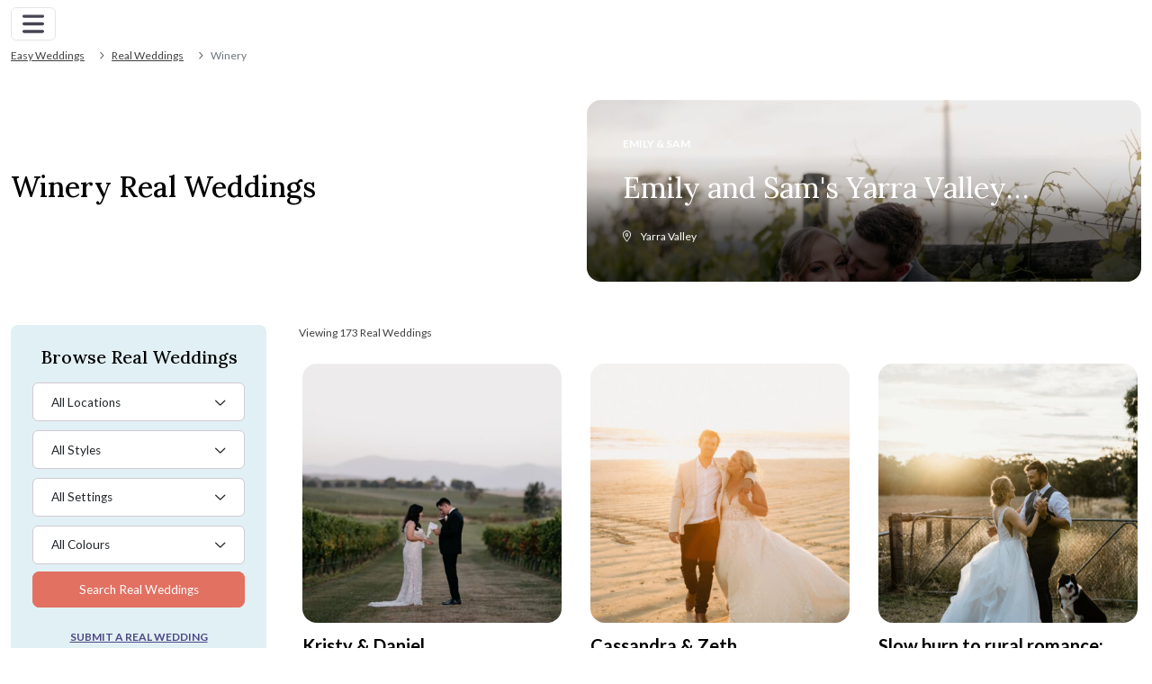

--- FILE ---
content_type: text/html; charset=UTF-8
request_url: https://www.easyweddings.com.au/real-weddings/setting/winery/
body_size: 43585
content:
<!DOCTYPE html>
<html lang="en-AU" prefix="og: https://ogp.me/ns#">
<head><meta charset="UTF-8"><script>if(navigator.userAgent.match(/MSIE|Internet Explorer/i)||navigator.userAgent.match(/Trident\/7\..*?rv:11/i)){var href=document.location.href;if(!href.match(/[?&]nowprocket/)){if(href.indexOf("?")==-1){if(href.indexOf("#")==-1){document.location.href=href+"?nowprocket=1"}else{document.location.href=href.replace("#","?nowprocket=1#")}}else{if(href.indexOf("#")==-1){document.location.href=href+"&nowprocket=1"}else{document.location.href=href.replace("#","&nowprocket=1#")}}}}</script><script>(()=>{class RocketLazyLoadScripts{constructor(){this.v="1.2.5.1",this.triggerEvents=["keydown","mousedown","mousemove","touchmove","touchstart","touchend","wheel"],this.userEventHandler=this.t.bind(this),this.touchStartHandler=this.i.bind(this),this.touchMoveHandler=this.o.bind(this),this.touchEndHandler=this.h.bind(this),this.clickHandler=this.u.bind(this),this.interceptedClicks=[],this.interceptedClickListeners=[],this.l(this),window.addEventListener("pageshow",(t=>{this.persisted=t.persisted,this.everythingLoaded&&this.m()})),document.addEventListener("DOMContentLoaded",(()=>{this.p()})),this.delayedScripts={normal:[],async:[],defer:[]},this.trash=[],this.allJQueries=[]}k(t){document.hidden?t.t():(this.triggerEvents.forEach((e=>window.addEventListener(e,t.userEventHandler,{passive:!0}))),window.addEventListener("touchstart",t.touchStartHandler,{passive:!0}),window.addEventListener("mousedown",t.touchStartHandler),document.addEventListener("visibilitychange",t.userEventHandler))}_(){this.triggerEvents.forEach((t=>window.removeEventListener(t,this.userEventHandler,{passive:!0}))),document.removeEventListener("visibilitychange",this.userEventHandler)}i(t){"HTML"!==t.target.tagName&&(window.addEventListener("touchend",this.touchEndHandler),window.addEventListener("mouseup",this.touchEndHandler),window.addEventListener("touchmove",this.touchMoveHandler,{passive:!0}),window.addEventListener("mousemove",this.touchMoveHandler),t.target.addEventListener("click",this.clickHandler),this.L(t.target,!0),this.M(t.target,"onclick","rocket-onclick"),this.C())}o(t){window.removeEventListener("touchend",this.touchEndHandler),window.removeEventListener("mouseup",this.touchEndHandler),window.removeEventListener("touchmove",this.touchMoveHandler,{passive:!0}),window.removeEventListener("mousemove",this.touchMoveHandler),t.target.removeEventListener("click",this.clickHandler),this.L(t.target,!1),this.M(t.target,"rocket-onclick","onclick"),this.O()}h(){window.removeEventListener("touchend",this.touchEndHandler),window.removeEventListener("mouseup",this.touchEndHandler),window.removeEventListener("touchmove",this.touchMoveHandler,{passive:!0}),window.removeEventListener("mousemove",this.touchMoveHandler)}u(t){t.target.removeEventListener("click",this.clickHandler),this.L(t.target,!1),this.M(t.target,"rocket-onclick","onclick"),this.interceptedClicks.push(t),t.preventDefault(),t.stopPropagation(),t.stopImmediatePropagation(),this.O()}D(){window.removeEventListener("touchstart",this.touchStartHandler,{passive:!0}),window.removeEventListener("mousedown",this.touchStartHandler),this.interceptedClicks.forEach((t=>{t.target.dispatchEvent(new MouseEvent("click",{view:t.view,bubbles:!0,cancelable:!0}))}))}l(t){EventTarget.prototype.addEventListenerBase=EventTarget.prototype.addEventListener,EventTarget.prototype.addEventListener=function(e,i,o){"click"!==e||t.windowLoaded||i===t.clickHandler||t.interceptedClickListeners.push({target:this,func:i,options:o}),(this||window).addEventListenerBase(e,i,o)}}L(t,e){this.interceptedClickListeners.forEach((i=>{i.target===t&&(e?t.removeEventListener("click",i.func,i.options):t.addEventListener("click",i.func,i.options))})),t.parentNode!==document.documentElement&&this.L(t.parentNode,e)}S(){return new Promise((t=>{this.T?this.O=t:t()}))}C(){this.T=!0}O(){this.T=!1}M(t,e,i){t.hasAttribute&&t.hasAttribute(e)&&(event.target.setAttribute(i,event.target.getAttribute(e)),event.target.removeAttribute(e))}t(){this._(this),"loading"===document.readyState?document.addEventListener("DOMContentLoaded",this.R.bind(this)):this.R()}p(){let t=[];document.querySelectorAll("script[type=rocketlazyloadscript][data-rocket-src]").forEach((e=>{let i=e.getAttribute("data-rocket-src");if(i&&0!==i.indexOf("data:")){0===i.indexOf("//")&&(i=location.protocol+i);try{const o=new URL(i).origin;o!==location.origin&&t.push({src:o,crossOrigin:e.crossOrigin||"module"===e.getAttribute("data-rocket-type")})}catch(t){}}})),t=[...new Map(t.map((t=>[JSON.stringify(t),t]))).values()],this.j(t,"preconnect")}async R(){this.lastBreath=Date.now(),this.P(this),this.F(this),this.q(),this.A(),this.I(),await this.U(this.delayedScripts.normal),await this.U(this.delayedScripts.defer),await this.U(this.delayedScripts.async);try{await this.W(),await this.H(this),await this.J()}catch(t){console.error(t)}window.dispatchEvent(new Event("rocket-allScriptsLoaded")),this.everythingLoaded=!0,this.S().then((()=>{this.D()})),this.N()}A(){document.querySelectorAll("script[type=rocketlazyloadscript]").forEach((t=>{t.hasAttribute("data-rocket-src")?t.hasAttribute("async")&&!1!==t.async?this.delayedScripts.async.push(t):t.hasAttribute("defer")&&!1!==t.defer||"module"===t.getAttribute("data-rocket-type")?this.delayedScripts.defer.push(t):this.delayedScripts.normal.push(t):this.delayedScripts.normal.push(t)}))}async B(t){if(await this.G(),!0!==t.noModule||!("noModule"in HTMLScriptElement.prototype))return new Promise((e=>{let i;function o(){(i||t).setAttribute("data-rocket-status","executed"),e()}try{if(navigator.userAgent.indexOf("Firefox/")>0||""===navigator.vendor)i=document.createElement("script"),[...t.attributes].forEach((t=>{let e=t.nodeName;"type"!==e&&("data-rocket-type"===e&&(e="type"),"data-rocket-src"===e&&(e="src"),i.setAttribute(e,t.nodeValue))})),t.text&&(i.text=t.text),i.hasAttribute("src")?(i.addEventListener("load",o),i.addEventListener("error",(function(){i.setAttribute("data-rocket-status","failed"),e()})),setTimeout((()=>{i.isConnected||e()}),1)):(i.text=t.text,o()),t.parentNode.replaceChild(i,t);else{const i=t.getAttribute("data-rocket-type"),n=t.getAttribute("data-rocket-src");i?(t.type=i,t.removeAttribute("data-rocket-type")):t.removeAttribute("type"),t.addEventListener("load",o),t.addEventListener("error",(function(){t.setAttribute("data-rocket-status","failed"),e()})),n?(t.removeAttribute("data-rocket-src"),t.src=n):t.src="data:text/javascript;base64,"+window.btoa(unescape(encodeURIComponent(t.text)))}}catch(i){t.setAttribute("data-rocket-status","failed"),e()}}));t.setAttribute("data-rocket-status","skipped")}async U(t){const e=t.shift();return e&&e.isConnected?(await this.B(e),this.U(t)):Promise.resolve()}I(){this.j([...this.delayedScripts.normal,...this.delayedScripts.defer,...this.delayedScripts.async],"preload")}j(t,e){var i=document.createDocumentFragment();t.forEach((t=>{const o=t.getAttribute&&t.getAttribute("data-rocket-src")||t.src;if(o){const n=document.createElement("link");n.href=o,n.rel=e,"preconnect"!==e&&(n.as="script"),t.getAttribute&&"module"===t.getAttribute("data-rocket-type")&&(n.crossOrigin=!0),t.crossOrigin&&(n.crossOrigin=t.crossOrigin),t.integrity&&(n.integrity=t.integrity),i.appendChild(n),this.trash.push(n)}})),document.head.appendChild(i)}P(t){let e={};function i(i,o){return e[o].eventsToRewrite.indexOf(i)>=0&&!t.everythingLoaded?"rocket-"+i:i}function o(t,o){!function(t){e[t]||(e[t]={originalFunctions:{add:t.addEventListener,remove:t.removeEventListener},eventsToRewrite:[]},t.addEventListener=function(){arguments[0]=i(arguments[0],t),e[t].originalFunctions.add.apply(t,arguments)},t.removeEventListener=function(){arguments[0]=i(arguments[0],t),e[t].originalFunctions.remove.apply(t,arguments)})}(t),e[t].eventsToRewrite.push(o)}function n(e,i){let o=e[i];e[i]=null,Object.defineProperty(e,i,{get:()=>o||function(){},set(n){t.everythingLoaded?o=n:e["rocket"+i]=o=n}})}o(document,"DOMContentLoaded"),o(window,"DOMContentLoaded"),o(window,"load"),o(window,"pageshow"),o(document,"readystatechange"),n(document,"onreadystatechange"),n(window,"onload"),n(window,"onpageshow")}F(t){let e;function i(e){return t.everythingLoaded?e:e.split(" ").map((t=>"load"===t||0===t.indexOf("load.")?"rocket-jquery-load":t)).join(" ")}function o(o){if(o&&o.fn&&!t.allJQueries.includes(o)){o.fn.ready=o.fn.init.prototype.ready=function(e){return t.domReadyFired?e.bind(document)(o):document.addEventListener("rocket-DOMContentLoaded",(()=>e.bind(document)(o))),o([])};const e=o.fn.on;o.fn.on=o.fn.init.prototype.on=function(){return this[0]===window&&("string"==typeof arguments[0]||arguments[0]instanceof String?arguments[0]=i(arguments[0]):"object"==typeof arguments[0]&&Object.keys(arguments[0]).forEach((t=>{const e=arguments[0][t];delete arguments[0][t],arguments[0][i(t)]=e}))),e.apply(this,arguments),this},t.allJQueries.push(o)}e=o}o(window.jQuery),Object.defineProperty(window,"jQuery",{get:()=>e,set(t){o(t)}})}async H(t){const e=document.querySelector("script[data-webpack]");e&&(await async function(){return new Promise((t=>{e.addEventListener("load",t),e.addEventListener("error",t)}))}(),await t.K(),await t.H(t))}async W(){this.domReadyFired=!0,await this.G(),document.dispatchEvent(new Event("rocket-readystatechange")),await this.G(),document.rocketonreadystatechange&&document.rocketonreadystatechange(),await this.G(),document.dispatchEvent(new Event("rocket-DOMContentLoaded")),await this.G(),window.dispatchEvent(new Event("rocket-DOMContentLoaded"))}async J(){await this.G(),document.dispatchEvent(new Event("rocket-readystatechange")),await this.G(),document.rocketonreadystatechange&&document.rocketonreadystatechange(),await this.G(),window.dispatchEvent(new Event("rocket-load")),await this.G(),window.rocketonload&&window.rocketonload(),await this.G(),this.allJQueries.forEach((t=>t(window).trigger("rocket-jquery-load"))),await this.G();const t=new Event("rocket-pageshow");t.persisted=this.persisted,window.dispatchEvent(t),await this.G(),window.rocketonpageshow&&window.rocketonpageshow({persisted:this.persisted}),this.windowLoaded=!0}m(){document.onreadystatechange&&document.onreadystatechange(),window.onload&&window.onload(),window.onpageshow&&window.onpageshow({persisted:this.persisted})}q(){const t=new Map;document.write=document.writeln=function(e){const i=document.currentScript;i||console.error("WPRocket unable to document.write this: "+e);const o=document.createRange(),n=i.parentElement;let s=t.get(i);void 0===s&&(s=i.nextSibling,t.set(i,s));const c=document.createDocumentFragment();o.setStart(c,0),c.appendChild(o.createContextualFragment(e)),n.insertBefore(c,s)}}async G(){Date.now()-this.lastBreath>45&&(await this.K(),this.lastBreath=Date.now())}async K(){return document.hidden?new Promise((t=>setTimeout(t))):new Promise((t=>requestAnimationFrame(t)))}N(){this.trash.forEach((t=>t.remove()))}static run(){const t=new RocketLazyLoadScripts;t.k(t)}}RocketLazyLoadScripts.run()})();</script>
	
	<meta name="viewport" content="width=device-width, initial-scale=1, shrink-to-fit=no">
	<link rel="profile" href="http://gmpg.org/xfn/11">
	
<!-- Search Engine Optimisation by Rank Math PRO - https://s.rankmath.com/home -->
<title>Winery Real Weddings | Easy Weddings</title>
<meta name="robots" content="follow, index, max-image-preview:large"/>
<link rel="next" href="https://www.easyweddings.com.au/au/real-wedding/setting/winery/page/2/" />
<meta property="og:locale" content="en_AU" />
<meta property="og:type" content="article" />
<meta property="og:title" content="Winery Real Weddings | Easy Weddings" />
<meta property="og:site_name" content="Easy Weddings" />
<meta name="twitter:card" content="summary_large_image" />
<meta name="twitter:title" content="Winery Real Weddings | Easy Weddings" />
<meta name="twitter:label1" content="AU Real Weddings" />
<meta name="twitter:data1" content="173" />
<script type="application/ld+json" class="rank-math-schema-pro">{"@context":"https://schema.org","@graph":[{"@type":"Organization","@id":"https://www.easyweddings.com.au/#organization","name":"Easy Weddings","url":"https://www.easyweddings.com.au/","logo":{"@type":"ImageObject","@id":"https://www.easyweddings.com.au/#logo","url":"https://content.easyweddings.com%20/wp-content/uploads/2021/10/easy-weddings-logo-opengraph.png","contentUrl":"https://content.easyweddings.com%20/wp-content/uploads/2021/10/easy-weddings-logo-opengraph.png","caption":"Easy Weddings","inLanguage":"en-AU","width":"1800","height":"859"}},{"@type":"WebSite","@id":"https://www.easyweddings.com.au/#website","url":"https://www.easyweddings.com.au","name":"Easy Weddings","publisher":{"@id":"https://www.easyweddings.com.au/#organization"},"inLanguage":"en-AU"},{"@type":"CollectionPage","@id":"#webpage","name":"Winery Real Weddings | Easy Weddings","isPartOf":{"@id":"https://www.easyweddings.com.au/#website"},"inLanguage":"en-AU"}]}</script>
<!-- /Rank Math WordPress SEO plugin -->

<link rel='dns-prefetch' href='//assets.easyweddings.com' />
<link rel='dns-prefetch' href='//v6-cdn.easyweddings.com' />
<link rel='dns-prefetch' href='//v6-cdn-uk.easyweddings.com' />
<link rel='dns-prefetch' href='//googletagmanager.com' />

<style id='wp-img-auto-sizes-contain-inline-css'>
img:is([sizes=auto i],[sizes^="auto," i]){contain-intrinsic-size:3000px 1500px}
/*# sourceURL=wp-img-auto-sizes-contain-inline-css */
</style>
<style id='wp-emoji-styles-inline-css'>

	img.wp-smiley, img.emoji {
		display: inline !important;
		border: none !important;
		box-shadow: none !important;
		height: 1em !important;
		width: 1em !important;
		margin: 0 0.07em !important;
		vertical-align: -0.1em !important;
		background: none !important;
		padding: 0 !important;
	}
/*# sourceURL=wp-emoji-styles-inline-css */
</style>
<style id='classic-theme-styles-inline-css'>
/*! This file is auto-generated */
.wp-block-button__link{color:#fff;background-color:#32373c;border-radius:9999px;box-shadow:none;text-decoration:none;padding:calc(.667em + 2px) calc(1.333em + 2px);font-size:1.125em}.wp-block-file__button{background:#32373c;color:#fff;text-decoration:none}
/*# sourceURL=/wp-includes/css/classic-themes.min.css */
</style>
<link data-minify="1" rel='stylesheet' id='ew-taxonomies-css-css' href='https://www.easyweddings.com.au/wp-content/cache/min/1/wp-content/plugins/ew-taxonomies/css/ew-taxonomies.css?ver=1767843734' media='all' />
<link data-minify="1" rel='stylesheet' id='real-weddings-page-style-css' href='https://www.easyweddings.com.au/wp-content/cache/background-css/www.easyweddings.com.au/wp-content/cache/min/1/wp-content/themes/easyweddings-2023/css/theme-real-weddings.min.css?ver=1767843751&wpr_t=1768925826' media='all' />
<link rel='stylesheet' id='landbot-style-css' href='https://www.easyweddings.com.au/wp-content/themes/easyweddings-2023/css/landbot.min.css?ver=1.1.0.1767965184' media='all' />
<style id='rocket-lazyload-inline-css'>
.rll-youtube-player{position:relative;padding-bottom:56.23%;height:0;overflow:hidden;max-width:100%;}.rll-youtube-player:focus-within{outline: 2px solid currentColor;outline-offset: 5px;}.rll-youtube-player iframe{position:absolute;top:0;left:0;width:100%;height:100%;z-index:100;background:0 0}.rll-youtube-player img{bottom:0;display:block;left:0;margin:auto;max-width:100%;width:100%;position:absolute;right:0;top:0;border:none;height:auto;-webkit-transition:.4s all;-moz-transition:.4s all;transition:.4s all}.rll-youtube-player img:hover{-webkit-filter:brightness(75%)}.rll-youtube-player .play{height:100%;width:100%;left:0;top:0;position:absolute;background:var(--wpr-bg-49db3c3d-9258-4846-8549-772da34233c2) no-repeat center;background-color: transparent !important;cursor:pointer;border:none;}.wp-embed-responsive .wp-has-aspect-ratio .rll-youtube-player{position:absolute;padding-bottom:0;width:100%;height:100%;top:0;bottom:0;left:0;right:0}
/*# sourceURL=rocket-lazyload-inline-css */
</style>
<script type="rocketlazyloadscript" data-minify="1" data-rocket-src="https://www.easyweddings.com.au/wp-content/cache/min/1/wp-content/plugins/ew-taxonomies/js/scripts.js?ver=1767843734" id="ew-taxonomies-js-js" defer></script>
<script type="rocketlazyloadscript" data-rocket-src="https://www.easyweddings.com.au/wp-includes/js/jquery/jquery.min.js?ver=3.7.1" id="jquery-core-js"></script>
<script type="rocketlazyloadscript" data-rocket-src="https://www.easyweddings.com.au/wp-includes/js/jquery/jquery-migrate.min.js?ver=3.4.1" id="jquery-migrate-js"></script>
<link rel="https://api.w.org/" href="https://www.easyweddings.com.au/wp-json/" /><link rel="alternate" title="JSON" type="application/json" href="https://www.easyweddings.com.au/wp-json/wp/v2/au_real_wedding_setting/9020" /><link rel="EditURI" type="application/rsd+xml" title="RSD" href="https://www.easyweddings.com.au/xmlrpc.php?rsd" />
<meta name="generator" content="WordPress 6.9" />
<meta name="post_type" content="au-real-wedding" /><meta name="mobile-web-app-capable" content="yes">
<meta name="apple-mobile-web-app-capable" content="yes">
<meta name="apple-mobile-web-app-title" content="Easy Weddings - ">
<link rel="canonical" href="https://www.easyweddings.com.au/real-wedding/setting/winery/"><noscript><style id="rocket-lazyload-nojs-css">.rll-youtube-player, [data-lazy-src]{display:none !important;}</style></noscript>	<meta name="p:domain_verify" content="b8f3ebde5e91c8e06a03fc4c125cfdaa"/>

<!-- Google Tag Manager -->
<script type="rocketlazyloadscript" data-cookiefirst-category="performance">
    (function(w,d,s,l,t,i){w[l]=w[l]||[];w[t]=function(){w[l].push(arguments)};w[t]({'gtm.start':
    new Date().getTime(),event:'gtm.js'});var f=d.getElementsByTagName(s)[0],
    j=d.createElement(s),dl=l!='dataLayer'?'&l='+l:'';j.async=true;j.src=
    'https://www.googletagmanager.com/gtm.js?id='+i+dl;f.parentNode.insertBefore(j,f);
    })(window,document,'script','dataLayer','gtag','GTM-TTPL32L');

    function ga4Tag(event, supplierName, ewPageType, ewInteractionAction, supplierState, supplierRegion, supplierCategory, extraFields = {}){
        ga4TagGeneric({event,supplierName,ewPageType,ewInteractionAction,supplierState,supplierRegion,supplierCategory,...extraFields});
    }

    function ga4TagGeneric(tag) {
        // Remove undefined fields
        tag = JSON.parse(JSON.stringify(tag));
        window.dataLayer.push(tag);
    }
</script>
<!-- End Google Tag Manager -->

<!-- Google Tag Manager (noscript) -->
<noscript><iframe src="https://www.googletagmanager.com/ns.html?id=GTM-TTPL32L"
height="0" width="0" style="display:none;visibility:hidden"></iframe></noscript>
<!-- End Google Tag Manager (noscript) -->

<script type="rocketlazyloadscript" defer data-rocket-src="https://www.easyweddings.com.au/wp-content/themes/easyweddings-2023/js/au-tracking.min.js"></script>

	
<!-- Prefetch webapi when loading supplier sidebar -->

<link rel="preconnect" href="//v6-cdn.easyweddings.com" crossorigin>
<link rel="preconnect" href="//assets.easyweddings.com" crossorigin>

<link rel="apple-touch-icon-precomposed" href="//v6-cdn.easyweddings.com/ico/apple-touch-icon-144-precomposed.png" sizes="144x144">
<link rel="apple-touch-icon-precomposed" href="//v6-cdn.easyweddings.com/ico/apple-touch-icon-114-precomposed.png" sizes="114x114">
<link rel="apple-touch-icon-precomposed" href="//v6-cdn.easyweddings.com/ico/apple-touch-icon-72-precomposed.png" sizes="72x72">
<link rel="apple-touch-icon-precomposed" href="//v6-cdn.easyweddings.com/ico/apple-touch-icon-57-precomposed.png">
<link rel="shortcut icon" href="//v6-cdn.easyweddings.com/ico/favicon.png">

	<!-- Parse top-level values to JS -->
	<script type="rocketlazyloadscript" data-rocket-type="text/javascript">
    	var REGION_CODE = "au";
		var REGION_TLD = ".com.au";
		var ENVIRONMENT_DOMAIN = "https://www.easyweddings.com.au";
	</script>

			<!-- Google Tag Manager -->
		<script type="rocketlazyloadscript" data-cookiefirst-category="performance">(function(w,d,s,l,i){w[l]=w[l]||[];w[l].push({'gtm.start':
			new Date().getTime(),event:'gtm.js'});var f=d.getElementsByTagName(s)[0],
			j=d.createElement(s),dl=l!='dataLayer'?'&l='+l:'';j.async=true;j.src=
			'https://www.googletagmanager.com/gtm.js?id='+i+dl;f.parentNode.insertBefore(j,f);
			})(window,document,'script','dataLayer','GTM-TTPL32L');
		</script>
		<!-- End Google Tag Manager -->

				
			
	<style id='global-styles-inline-css'>
:root{--wp--preset--aspect-ratio--square: 1;--wp--preset--aspect-ratio--4-3: 4/3;--wp--preset--aspect-ratio--3-4: 3/4;--wp--preset--aspect-ratio--3-2: 3/2;--wp--preset--aspect-ratio--2-3: 2/3;--wp--preset--aspect-ratio--16-9: 16/9;--wp--preset--aspect-ratio--9-16: 9/16;--wp--preset--color--black: #000000;--wp--preset--color--cyan-bluish-gray: #abb8c3;--wp--preset--color--white: #fff;--wp--preset--color--pale-pink: #f78da7;--wp--preset--color--vivid-red: #cf2e2e;--wp--preset--color--luminous-vivid-orange: #ff6900;--wp--preset--color--luminous-vivid-amber: #fcb900;--wp--preset--color--light-green-cyan: #7bdcb5;--wp--preset--color--vivid-green-cyan: #00d084;--wp--preset--color--pale-cyan-blue: #8ed1fc;--wp--preset--color--vivid-cyan-blue: #0693e3;--wp--preset--color--vivid-purple: #9b51e0;--wp--preset--color--blue: #007bff;--wp--preset--color--indigo: #6610f2;--wp--preset--color--purple: #6f42c1;--wp--preset--color--pink: #e83e8c;--wp--preset--color--red: #dc3545;--wp--preset--color--orange: #fd7e14;--wp--preset--color--yellow: #ffc107;--wp--preset--color--green: #28a745;--wp--preset--color--teal: #20c997;--wp--preset--color--cyan: #17a2b8;--wp--preset--color--gray: #6c757d;--wp--preset--color--gray-dark: #343a40;--wp--preset--gradient--vivid-cyan-blue-to-vivid-purple: linear-gradient(135deg,rgb(6,147,227) 0%,rgb(155,81,224) 100%);--wp--preset--gradient--light-green-cyan-to-vivid-green-cyan: linear-gradient(135deg,rgb(122,220,180) 0%,rgb(0,208,130) 100%);--wp--preset--gradient--luminous-vivid-amber-to-luminous-vivid-orange: linear-gradient(135deg,rgb(252,185,0) 0%,rgb(255,105,0) 100%);--wp--preset--gradient--luminous-vivid-orange-to-vivid-red: linear-gradient(135deg,rgb(255,105,0) 0%,rgb(207,46,46) 100%);--wp--preset--gradient--very-light-gray-to-cyan-bluish-gray: linear-gradient(135deg,rgb(238,238,238) 0%,rgb(169,184,195) 100%);--wp--preset--gradient--cool-to-warm-spectrum: linear-gradient(135deg,rgb(74,234,220) 0%,rgb(151,120,209) 20%,rgb(207,42,186) 40%,rgb(238,44,130) 60%,rgb(251,105,98) 80%,rgb(254,248,76) 100%);--wp--preset--gradient--blush-light-purple: linear-gradient(135deg,rgb(255,206,236) 0%,rgb(152,150,240) 100%);--wp--preset--gradient--blush-bordeaux: linear-gradient(135deg,rgb(254,205,165) 0%,rgb(254,45,45) 50%,rgb(107,0,62) 100%);--wp--preset--gradient--luminous-dusk: linear-gradient(135deg,rgb(255,203,112) 0%,rgb(199,81,192) 50%,rgb(65,88,208) 100%);--wp--preset--gradient--pale-ocean: linear-gradient(135deg,rgb(255,245,203) 0%,rgb(182,227,212) 50%,rgb(51,167,181) 100%);--wp--preset--gradient--electric-grass: linear-gradient(135deg,rgb(202,248,128) 0%,rgb(113,206,126) 100%);--wp--preset--gradient--midnight: linear-gradient(135deg,rgb(2,3,129) 0%,rgb(40,116,252) 100%);--wp--preset--font-size--small: 13px;--wp--preset--font-size--medium: 20px;--wp--preset--font-size--large: 36px;--wp--preset--font-size--x-large: 42px;--wp--preset--spacing--20: 0.44rem;--wp--preset--spacing--30: 0.67rem;--wp--preset--spacing--40: 1rem;--wp--preset--spacing--50: 1.5rem;--wp--preset--spacing--60: 2.25rem;--wp--preset--spacing--70: 3.38rem;--wp--preset--spacing--80: 5.06rem;--wp--preset--shadow--natural: 6px 6px 9px rgba(0, 0, 0, 0.2);--wp--preset--shadow--deep: 12px 12px 50px rgba(0, 0, 0, 0.4);--wp--preset--shadow--sharp: 6px 6px 0px rgba(0, 0, 0, 0.2);--wp--preset--shadow--outlined: 6px 6px 0px -3px rgb(255, 255, 255), 6px 6px rgb(0, 0, 0);--wp--preset--shadow--crisp: 6px 6px 0px rgb(0, 0, 0);}:where(.is-layout-flex){gap: 0.5em;}:where(.is-layout-grid){gap: 0.5em;}body .is-layout-flex{display: flex;}.is-layout-flex{flex-wrap: wrap;align-items: center;}.is-layout-flex > :is(*, div){margin: 0;}body .is-layout-grid{display: grid;}.is-layout-grid > :is(*, div){margin: 0;}:where(.wp-block-columns.is-layout-flex){gap: 2em;}:where(.wp-block-columns.is-layout-grid){gap: 2em;}:where(.wp-block-post-template.is-layout-flex){gap: 1.25em;}:where(.wp-block-post-template.is-layout-grid){gap: 1.25em;}.has-black-color{color: var(--wp--preset--color--black) !important;}.has-cyan-bluish-gray-color{color: var(--wp--preset--color--cyan-bluish-gray) !important;}.has-white-color{color: var(--wp--preset--color--white) !important;}.has-pale-pink-color{color: var(--wp--preset--color--pale-pink) !important;}.has-vivid-red-color{color: var(--wp--preset--color--vivid-red) !important;}.has-luminous-vivid-orange-color{color: var(--wp--preset--color--luminous-vivid-orange) !important;}.has-luminous-vivid-amber-color{color: var(--wp--preset--color--luminous-vivid-amber) !important;}.has-light-green-cyan-color{color: var(--wp--preset--color--light-green-cyan) !important;}.has-vivid-green-cyan-color{color: var(--wp--preset--color--vivid-green-cyan) !important;}.has-pale-cyan-blue-color{color: var(--wp--preset--color--pale-cyan-blue) !important;}.has-vivid-cyan-blue-color{color: var(--wp--preset--color--vivid-cyan-blue) !important;}.has-vivid-purple-color{color: var(--wp--preset--color--vivid-purple) !important;}.has-black-background-color{background-color: var(--wp--preset--color--black) !important;}.has-cyan-bluish-gray-background-color{background-color: var(--wp--preset--color--cyan-bluish-gray) !important;}.has-white-background-color{background-color: var(--wp--preset--color--white) !important;}.has-pale-pink-background-color{background-color: var(--wp--preset--color--pale-pink) !important;}.has-vivid-red-background-color{background-color: var(--wp--preset--color--vivid-red) !important;}.has-luminous-vivid-orange-background-color{background-color: var(--wp--preset--color--luminous-vivid-orange) !important;}.has-luminous-vivid-amber-background-color{background-color: var(--wp--preset--color--luminous-vivid-amber) !important;}.has-light-green-cyan-background-color{background-color: var(--wp--preset--color--light-green-cyan) !important;}.has-vivid-green-cyan-background-color{background-color: var(--wp--preset--color--vivid-green-cyan) !important;}.has-pale-cyan-blue-background-color{background-color: var(--wp--preset--color--pale-cyan-blue) !important;}.has-vivid-cyan-blue-background-color{background-color: var(--wp--preset--color--vivid-cyan-blue) !important;}.has-vivid-purple-background-color{background-color: var(--wp--preset--color--vivid-purple) !important;}.has-black-border-color{border-color: var(--wp--preset--color--black) !important;}.has-cyan-bluish-gray-border-color{border-color: var(--wp--preset--color--cyan-bluish-gray) !important;}.has-white-border-color{border-color: var(--wp--preset--color--white) !important;}.has-pale-pink-border-color{border-color: var(--wp--preset--color--pale-pink) !important;}.has-vivid-red-border-color{border-color: var(--wp--preset--color--vivid-red) !important;}.has-luminous-vivid-orange-border-color{border-color: var(--wp--preset--color--luminous-vivid-orange) !important;}.has-luminous-vivid-amber-border-color{border-color: var(--wp--preset--color--luminous-vivid-amber) !important;}.has-light-green-cyan-border-color{border-color: var(--wp--preset--color--light-green-cyan) !important;}.has-vivid-green-cyan-border-color{border-color: var(--wp--preset--color--vivid-green-cyan) !important;}.has-pale-cyan-blue-border-color{border-color: var(--wp--preset--color--pale-cyan-blue) !important;}.has-vivid-cyan-blue-border-color{border-color: var(--wp--preset--color--vivid-cyan-blue) !important;}.has-vivid-purple-border-color{border-color: var(--wp--preset--color--vivid-purple) !important;}.has-vivid-cyan-blue-to-vivid-purple-gradient-background{background: var(--wp--preset--gradient--vivid-cyan-blue-to-vivid-purple) !important;}.has-light-green-cyan-to-vivid-green-cyan-gradient-background{background: var(--wp--preset--gradient--light-green-cyan-to-vivid-green-cyan) !important;}.has-luminous-vivid-amber-to-luminous-vivid-orange-gradient-background{background: var(--wp--preset--gradient--luminous-vivid-amber-to-luminous-vivid-orange) !important;}.has-luminous-vivid-orange-to-vivid-red-gradient-background{background: var(--wp--preset--gradient--luminous-vivid-orange-to-vivid-red) !important;}.has-very-light-gray-to-cyan-bluish-gray-gradient-background{background: var(--wp--preset--gradient--very-light-gray-to-cyan-bluish-gray) !important;}.has-cool-to-warm-spectrum-gradient-background{background: var(--wp--preset--gradient--cool-to-warm-spectrum) !important;}.has-blush-light-purple-gradient-background{background: var(--wp--preset--gradient--blush-light-purple) !important;}.has-blush-bordeaux-gradient-background{background: var(--wp--preset--gradient--blush-bordeaux) !important;}.has-luminous-dusk-gradient-background{background: var(--wp--preset--gradient--luminous-dusk) !important;}.has-pale-ocean-gradient-background{background: var(--wp--preset--gradient--pale-ocean) !important;}.has-electric-grass-gradient-background{background: var(--wp--preset--gradient--electric-grass) !important;}.has-midnight-gradient-background{background: var(--wp--preset--gradient--midnight) !important;}.has-small-font-size{font-size: var(--wp--preset--font-size--small) !important;}.has-medium-font-size{font-size: var(--wp--preset--font-size--medium) !important;}.has-large-font-size{font-size: var(--wp--preset--font-size--large) !important;}.has-x-large-font-size{font-size: var(--wp--preset--font-size--x-large) !important;}
/*# sourceURL=global-styles-inline-css */
</style>
<style id="wpr-lazyload-bg-container"></style><style id="wpr-lazyload-bg-exclusion"></style>
<noscript>
<style id="wpr-lazyload-bg-nostyle">html body .alm-btn-wrap button.loading:before{--wpr-bg-812fc150-c085-4e46-aac9-29fa40a86637: url('https://v6-cdn.easyweddings.com/images/loading-sm.svg');}#error-404-wrapper .hero-banner{--wpr-bg-ef29193d-028e-42b0-a7f2-cc9a3ceb33db: url('https://v6-cdn.easyweddings.com/webcommon/assets/images/home/home-hero-banner-desktop.jpg');}#error-404-wrapper .hero-banner{--wpr-bg-b3327a4c-38c1-47df-81d1-e69391ddde8e: url('https://v6-cdn.easyweddings.com/webcommon/assets/images/home/home-hero-banner-mobile.jpg');}#ew-loading-overlay{--wpr-bg-ead24f15-f907-4332-8895-13c20cd8f689: url('https://v6-cdn.easyweddings.com/images/loading.svg');}.heart-social:before{--wpr-bg-f3e2c043-fe84-462e-bff5-7f2df9da58aa: url('https://www.easyweddings.com.au/wp-content/themes/easyweddings-2023/img/business/amplify/heart-social.png');}blockquote:not(.instagram-media):not(.tiktok-embed):before{--wpr-bg-b88a2892-d3aa-409e-b274-de9be5de224b: url('https://www.easyweddings.com.au/wp-content/themes/easyweddings-2023/img/blockquote.svg');}.appBackground{--wpr-bg-f95799d5-bad3-4785-a2ef-ad9fdd93ebb3: url('https://v6-cdn.easyweddings.com/images/apps/appContainer-bg.jpg');}.appBackground{--wpr-bg-cbecdc63-3a07-471b-8f07-a6c45f09bf92: url('https://v6-cdn.easyweddings.com/images/homepage/apps-background.jpg');}.rll-youtube-player .play{--wpr-bg-49db3c3d-9258-4846-8549-772da34233c2: url('https://www.easyweddings.com.au/wp-content/plugins/wp-rocket/assets/img/youtube.png');}.alm-btn-wrap .alm-load-more-btn.loading:before{--wpr-bg-933347b5-42c3-4658-8e4b-5b47c1b20820: url('https://www.easyweddings.com.au/wp-content/plugins/ajax-load-more/core/img/ajax-loader.gif');}.alm-btn-wrap--prev a.alm-load-more-btn--prev.loading:before,.alm-btn-wrap--prev a.alm-load-more-btn--prev.loading:focus:before{--wpr-bg-9e0ea073-e8a5-42d8-98a2-5275de125777: url('https://www.easyweddings.com.au/wp-content/plugins/ajax-load-more/core/img/ajax-loader-lg.gif');}.ajax-load-more-wrap.white .alm-load-more-btn.loading:before{--wpr-bg-24e08539-4589-43cf-9375-b2cb1b0d0c12: url('https://www.easyweddings.com.au/wp-content/plugins/ajax-load-more/core/img/ajax-loader-lg.gif');}.ajax-load-more-wrap.light-grey .alm-load-more-btn.loading:before{--wpr-bg-50e63d7c-5017-4266-a29f-a9af6b02c182: url('https://www.easyweddings.com.au/wp-content/plugins/ajax-load-more/core/img/ajax-loader-lg.gif');}.ajax-load-more-wrap.infinite>.alm-btn-wrap .alm-load-more-btn{--wpr-bg-2e69e02c-3f36-44db-9361-cf160790262c: url('https://www.easyweddings.com.au/wp-content/plugins/ajax-load-more/core/img/spinner.gif');}.ajax-load-more-wrap.infinite.skype>.alm-btn-wrap .alm-load-more-btn{--wpr-bg-57236ef1-b446-40a2-b40d-1978aa2463d4: url('https://www.easyweddings.com.au/wp-content/plugins/ajax-load-more/core/img/spinner-skype.gif');}.ajax-load-more-wrap.infinite.ring>.alm-btn-wrap .alm-load-more-btn{--wpr-bg-0dbae4c8-8f4f-48bf-b21a-5ca855d01951: url('https://www.easyweddings.com.au/wp-content/plugins/ajax-load-more/core/img/spinner-ring.gif');}.ajax-load-more-wrap.infinite.fading-blocks>.alm-btn-wrap .alm-load-more-btn{--wpr-bg-9112e6d5-f9a9-40e3-892f-37216652df3c: url('https://www.easyweddings.com.au/wp-content/plugins/ajax-load-more/core/img/loader-fading-blocks.gif');}.ajax-load-more-wrap.infinite.fading-circles>.alm-btn-wrap .alm-load-more-btn{--wpr-bg-74fbbce5-1ee9-4c72-b9c9-309ee879ff73: url('https://www.easyweddings.com.au/wp-content/plugins/ajax-load-more/core/img/loader-fading-circles.gif');}.ajax-load-more-wrap.infinite.chasing-arrows>.alm-btn-wrap .alm-load-more-btn{--wpr-bg-e189a871-31b6-4fc4-b875-7d9903425590: url('https://www.easyweddings.com.au/wp-content/plugins/ajax-load-more/core/img/spinner-chasing-arrows.gif');}.alm-btn-wrap--prev a.alm-load-more-btn--prev.skype.loading:before{--wpr-bg-1cfa739e-eba8-4a3c-ba25-a66b73f74712: url('https://www.easyweddings.com.au/wp-content/plugins/ajax-load-more/core/img/spinner-skype.gif');}.alm-btn-wrap--prev a.alm-load-more-btn--prev.ring.loading:before{--wpr-bg-78ad6834-cdef-48f0-8e20-e23b7f7bc045: url('https://www.easyweddings.com.au/wp-content/plugins/ajax-load-more/core/img/spinner-ring.gif');}.alm-btn-wrap--prev a.alm-load-more-btn--prev.fading-blocks.loading:before{--wpr-bg-f37822a7-1f32-491e-ae4c-acd1c5657840: url('https://www.easyweddings.com.au/wp-content/plugins/ajax-load-more/core/img/spinner-fading-blocks.gif');}.alm-btn-wrap--prev a.alm-load-more-btn--prev.chasing-arrows.loading:before{--wpr-bg-f2951bad-a3bd-418a-a1c6-03230091ae4a: url('https://www.easyweddings.com.au/wp-content/plugins/ajax-load-more/core/img/spinner-chasing-arrows.gif');}</style>
</noscript>
<script type="application/javascript">const rocket_pairs = [{"selector":"html body .alm-btn-wrap button.loading","style":"html body .alm-btn-wrap button.loading:before{--wpr-bg-812fc150-c085-4e46-aac9-29fa40a86637: url('https:\/\/v6-cdn.easyweddings.com\/images\/loading-sm.svg');}","hash":"812fc150-c085-4e46-aac9-29fa40a86637","url":"https:\/\/v6-cdn.easyweddings.com\/images\/loading-sm.svg"},{"selector":"#error-404-wrapper .hero-banner","style":"#error-404-wrapper .hero-banner{--wpr-bg-ef29193d-028e-42b0-a7f2-cc9a3ceb33db: url('https:\/\/v6-cdn.easyweddings.com\/webcommon\/assets\/images\/home\/home-hero-banner-desktop.jpg');}","hash":"ef29193d-028e-42b0-a7f2-cc9a3ceb33db","url":"https:\/\/v6-cdn.easyweddings.com\/webcommon\/assets\/images\/home\/home-hero-banner-desktop.jpg"},{"selector":"#error-404-wrapper .hero-banner","style":"#error-404-wrapper .hero-banner{--wpr-bg-b3327a4c-38c1-47df-81d1-e69391ddde8e: url('https:\/\/v6-cdn.easyweddings.com\/webcommon\/assets\/images\/home\/home-hero-banner-mobile.jpg');}","hash":"b3327a4c-38c1-47df-81d1-e69391ddde8e","url":"https:\/\/v6-cdn.easyweddings.com\/webcommon\/assets\/images\/home\/home-hero-banner-mobile.jpg"},{"selector":"#ew-loading-overlay","style":"#ew-loading-overlay{--wpr-bg-ead24f15-f907-4332-8895-13c20cd8f689: url('https:\/\/v6-cdn.easyweddings.com\/images\/loading.svg');}","hash":"ead24f15-f907-4332-8895-13c20cd8f689","url":"https:\/\/v6-cdn.easyweddings.com\/images\/loading.svg"},{"selector":".heart-social","style":".heart-social:before{--wpr-bg-f3e2c043-fe84-462e-bff5-7f2df9da58aa: url('https:\/\/www.easyweddings.com.au\/wp-content\/themes\/easyweddings-2023\/img\/business\/amplify\/heart-social.png');}","hash":"f3e2c043-fe84-462e-bff5-7f2df9da58aa","url":"https:\/\/www.easyweddings.com.au\/wp-content\/themes\/easyweddings-2023\/img\/business\/amplify\/heart-social.png"},{"selector":"blockquote:not(.instagram-media):not(.tiktok-embed)","style":"blockquote:not(.instagram-media):not(.tiktok-embed):before{--wpr-bg-b88a2892-d3aa-409e-b274-de9be5de224b: url('https:\/\/www.easyweddings.com.au\/wp-content\/themes\/easyweddings-2023\/img\/blockquote.svg');}","hash":"b88a2892-d3aa-409e-b274-de9be5de224b","url":"https:\/\/www.easyweddings.com.au\/wp-content\/themes\/easyweddings-2023\/img\/blockquote.svg"},{"selector":".appBackground","style":".appBackground{--wpr-bg-f95799d5-bad3-4785-a2ef-ad9fdd93ebb3: url('https:\/\/v6-cdn.easyweddings.com\/images\/apps\/appContainer-bg.jpg');}","hash":"f95799d5-bad3-4785-a2ef-ad9fdd93ebb3","url":"https:\/\/v6-cdn.easyweddings.com\/images\/apps\/appContainer-bg.jpg"},{"selector":".appBackground","style":".appBackground{--wpr-bg-cbecdc63-3a07-471b-8f07-a6c45f09bf92: url('https:\/\/v6-cdn.easyweddings.com\/images\/homepage\/apps-background.jpg');}","hash":"cbecdc63-3a07-471b-8f07-a6c45f09bf92","url":"https:\/\/v6-cdn.easyweddings.com\/images\/homepage\/apps-background.jpg"},{"selector":".rll-youtube-player .play","style":".rll-youtube-player .play{--wpr-bg-49db3c3d-9258-4846-8549-772da34233c2: url('https:\/\/www.easyweddings.com.au\/wp-content\/plugins\/wp-rocket\/assets\/img\/youtube.png');}","hash":"49db3c3d-9258-4846-8549-772da34233c2","url":"https:\/\/www.easyweddings.com.au\/wp-content\/plugins\/wp-rocket\/assets\/img\/youtube.png"},{"selector":".alm-btn-wrap .alm-load-more-btn.loading","style":".alm-btn-wrap .alm-load-more-btn.loading:before{--wpr-bg-933347b5-42c3-4658-8e4b-5b47c1b20820: url('https:\/\/www.easyweddings.com.au\/wp-content\/plugins\/ajax-load-more\/core\/img\/ajax-loader.gif');}","hash":"933347b5-42c3-4658-8e4b-5b47c1b20820","url":"https:\/\/www.easyweddings.com.au\/wp-content\/plugins\/ajax-load-more\/core\/img\/ajax-loader.gif"},{"selector":".alm-btn-wrap--prev a.alm-load-more-btn--prev.loading","style":".alm-btn-wrap--prev a.alm-load-more-btn--prev.loading:before,.alm-btn-wrap--prev a.alm-load-more-btn--prev.loading:focus:before{--wpr-bg-9e0ea073-e8a5-42d8-98a2-5275de125777: url('https:\/\/www.easyweddings.com.au\/wp-content\/plugins\/ajax-load-more\/core\/img\/ajax-loader-lg.gif');}","hash":"9e0ea073-e8a5-42d8-98a2-5275de125777","url":"https:\/\/www.easyweddings.com.au\/wp-content\/plugins\/ajax-load-more\/core\/img\/ajax-loader-lg.gif"},{"selector":".ajax-load-more-wrap.white .alm-load-more-btn.loading","style":".ajax-load-more-wrap.white .alm-load-more-btn.loading:before{--wpr-bg-24e08539-4589-43cf-9375-b2cb1b0d0c12: url('https:\/\/www.easyweddings.com.au\/wp-content\/plugins\/ajax-load-more\/core\/img\/ajax-loader-lg.gif');}","hash":"24e08539-4589-43cf-9375-b2cb1b0d0c12","url":"https:\/\/www.easyweddings.com.au\/wp-content\/plugins\/ajax-load-more\/core\/img\/ajax-loader-lg.gif"},{"selector":".ajax-load-more-wrap.light-grey .alm-load-more-btn.loading","style":".ajax-load-more-wrap.light-grey .alm-load-more-btn.loading:before{--wpr-bg-50e63d7c-5017-4266-a29f-a9af6b02c182: url('https:\/\/www.easyweddings.com.au\/wp-content\/plugins\/ajax-load-more\/core\/img\/ajax-loader-lg.gif');}","hash":"50e63d7c-5017-4266-a29f-a9af6b02c182","url":"https:\/\/www.easyweddings.com.au\/wp-content\/plugins\/ajax-load-more\/core\/img\/ajax-loader-lg.gif"},{"selector":".ajax-load-more-wrap.infinite>.alm-btn-wrap .alm-load-more-btn","style":".ajax-load-more-wrap.infinite>.alm-btn-wrap .alm-load-more-btn{--wpr-bg-2e69e02c-3f36-44db-9361-cf160790262c: url('https:\/\/www.easyweddings.com.au\/wp-content\/plugins\/ajax-load-more\/core\/img\/spinner.gif');}","hash":"2e69e02c-3f36-44db-9361-cf160790262c","url":"https:\/\/www.easyweddings.com.au\/wp-content\/plugins\/ajax-load-more\/core\/img\/spinner.gif"},{"selector":".ajax-load-more-wrap.infinite.skype>.alm-btn-wrap .alm-load-more-btn","style":".ajax-load-more-wrap.infinite.skype>.alm-btn-wrap .alm-load-more-btn{--wpr-bg-57236ef1-b446-40a2-b40d-1978aa2463d4: url('https:\/\/www.easyweddings.com.au\/wp-content\/plugins\/ajax-load-more\/core\/img\/spinner-skype.gif');}","hash":"57236ef1-b446-40a2-b40d-1978aa2463d4","url":"https:\/\/www.easyweddings.com.au\/wp-content\/plugins\/ajax-load-more\/core\/img\/spinner-skype.gif"},{"selector":".ajax-load-more-wrap.infinite.ring>.alm-btn-wrap .alm-load-more-btn","style":".ajax-load-more-wrap.infinite.ring>.alm-btn-wrap .alm-load-more-btn{--wpr-bg-0dbae4c8-8f4f-48bf-b21a-5ca855d01951: url('https:\/\/www.easyweddings.com.au\/wp-content\/plugins\/ajax-load-more\/core\/img\/spinner-ring.gif');}","hash":"0dbae4c8-8f4f-48bf-b21a-5ca855d01951","url":"https:\/\/www.easyweddings.com.au\/wp-content\/plugins\/ajax-load-more\/core\/img\/spinner-ring.gif"},{"selector":".ajax-load-more-wrap.infinite.fading-blocks>.alm-btn-wrap .alm-load-more-btn","style":".ajax-load-more-wrap.infinite.fading-blocks>.alm-btn-wrap .alm-load-more-btn{--wpr-bg-9112e6d5-f9a9-40e3-892f-37216652df3c: url('https:\/\/www.easyweddings.com.au\/wp-content\/plugins\/ajax-load-more\/core\/img\/loader-fading-blocks.gif');}","hash":"9112e6d5-f9a9-40e3-892f-37216652df3c","url":"https:\/\/www.easyweddings.com.au\/wp-content\/plugins\/ajax-load-more\/core\/img\/loader-fading-blocks.gif"},{"selector":".ajax-load-more-wrap.infinite.fading-circles>.alm-btn-wrap .alm-load-more-btn","style":".ajax-load-more-wrap.infinite.fading-circles>.alm-btn-wrap .alm-load-more-btn{--wpr-bg-74fbbce5-1ee9-4c72-b9c9-309ee879ff73: url('https:\/\/www.easyweddings.com.au\/wp-content\/plugins\/ajax-load-more\/core\/img\/loader-fading-circles.gif');}","hash":"74fbbce5-1ee9-4c72-b9c9-309ee879ff73","url":"https:\/\/www.easyweddings.com.au\/wp-content\/plugins\/ajax-load-more\/core\/img\/loader-fading-circles.gif"},{"selector":".ajax-load-more-wrap.infinite.chasing-arrows>.alm-btn-wrap .alm-load-more-btn","style":".ajax-load-more-wrap.infinite.chasing-arrows>.alm-btn-wrap .alm-load-more-btn{--wpr-bg-e189a871-31b6-4fc4-b875-7d9903425590: url('https:\/\/www.easyweddings.com.au\/wp-content\/plugins\/ajax-load-more\/core\/img\/spinner-chasing-arrows.gif');}","hash":"e189a871-31b6-4fc4-b875-7d9903425590","url":"https:\/\/www.easyweddings.com.au\/wp-content\/plugins\/ajax-load-more\/core\/img\/spinner-chasing-arrows.gif"},{"selector":".alm-btn-wrap--prev a.alm-load-more-btn--prev.skype.loading","style":".alm-btn-wrap--prev a.alm-load-more-btn--prev.skype.loading:before{--wpr-bg-1cfa739e-eba8-4a3c-ba25-a66b73f74712: url('https:\/\/www.easyweddings.com.au\/wp-content\/plugins\/ajax-load-more\/core\/img\/spinner-skype.gif');}","hash":"1cfa739e-eba8-4a3c-ba25-a66b73f74712","url":"https:\/\/www.easyweddings.com.au\/wp-content\/plugins\/ajax-load-more\/core\/img\/spinner-skype.gif"},{"selector":".alm-btn-wrap--prev a.alm-load-more-btn--prev.ring.loading","style":".alm-btn-wrap--prev a.alm-load-more-btn--prev.ring.loading:before{--wpr-bg-78ad6834-cdef-48f0-8e20-e23b7f7bc045: url('https:\/\/www.easyweddings.com.au\/wp-content\/plugins\/ajax-load-more\/core\/img\/spinner-ring.gif');}","hash":"78ad6834-cdef-48f0-8e20-e23b7f7bc045","url":"https:\/\/www.easyweddings.com.au\/wp-content\/plugins\/ajax-load-more\/core\/img\/spinner-ring.gif"},{"selector":".alm-btn-wrap--prev a.alm-load-more-btn--prev.fading-blocks.loading","style":".alm-btn-wrap--prev a.alm-load-more-btn--prev.fading-blocks.loading:before{--wpr-bg-f37822a7-1f32-491e-ae4c-acd1c5657840: url('https:\/\/www.easyweddings.com.au\/wp-content\/plugins\/ajax-load-more\/core\/img\/spinner-fading-blocks.gif');}","hash":"f37822a7-1f32-491e-ae4c-acd1c5657840","url":"https:\/\/www.easyweddings.com.au\/wp-content\/plugins\/ajax-load-more\/core\/img\/spinner-fading-blocks.gif"},{"selector":".alm-btn-wrap--prev a.alm-load-more-btn--prev.chasing-arrows.loading","style":".alm-btn-wrap--prev a.alm-load-more-btn--prev.chasing-arrows.loading:before{--wpr-bg-f2951bad-a3bd-418a-a1c6-03230091ae4a: url('https:\/\/www.easyweddings.com.au\/wp-content\/plugins\/ajax-load-more\/core\/img\/spinner-chasing-arrows.gif');}","hash":"f2951bad-a3bd-418a-a1c6-03230091ae4a","url":"https:\/\/www.easyweddings.com.au\/wp-content\/plugins\/ajax-load-more\/core\/img\/spinner-chasing-arrows.gif"}]; const rocket_excluded_pairs = [];</script></head>

<body class="archive tax-au_real_wedding_setting term-winery term-9020 wp-embed-responsive wp-theme-easyweddings-2023 device-desktop ew-region-au ew-site-real-weddings ew-taxonomy-au-real-wedding-setting hfeed understrap-has-sidebar" itemscope itemtype="http://schema.org/WebSite">

	<!-- Google Tag Manager (noscript) -->
	<noscript><iframe src="https://www.googletagmanager.com/ns.html?id=GTM-TTPL32L"
	height="0" width="0" style="display:none;visibility:hidden"></iframe></noscript>
	<!-- End Google Tag Manager (noscript) -->


<div class="site" id="page">

	<!-- ******************* The Navbar Area ******************* -->
	<div id="wrapper-navbar">

		<!-- ******************* B2B Landing Page Templates ******************* -->
		<!-- File generated: 10/01/2026 12:25:06 am --><div class='avo' id='ssr-component-SiteHeader'><div class="container-xxl"><nav data-testid="navigation" class="navbar navbar-expand-xxl navbar-light"><div class="wc-nav-brand-container"><button aria-controls="basic-navbar-nav" type="button" aria-label="Toggle navigation" class="wc-navbar-toggle navbar-toggler collapsed"><svg aria-hidden="true" focusable="false" data-prefix="fas" data-icon="bars" class="svg-inline--fa fa-bars " role="img" xmlns="http://www.w3.org/2000/svg" viewBox="0 0 448 512" style="color:#454452" width="24"><path fill="currentColor" d="M0 96C0 78.3 14.3 64 32 64l384 0c17.7 0 32 14.3 32 32s-14.3 32-32 32L32 128C14.3 128 0 113.7 0 96zM0 256c0-17.7 14.3-32 32-32l384 0c17.7 0 32 14.3 32 32s-14.3 32-32 32L32 288c-17.7 0-32-14.3-32-32zM448 416c0 17.7-14.3 32-32 32L32 448c-17.7 0-32-14.3-32-32s14.3-32 32-32l384 0c17.7 0 32 14.3 32 32z"></path></svg></button><a href="/" class="navbar-brand"></a></div><div class="wc-nav-links-container navbar-collapse collapse" id="basic-navbar-nav"><div class="wc-nav-links-wrapper navbar-nav"><button aria-controls="basic-navbar-nav" type="button" aria-label="Toggle navigation" class="wc-mobile-close-trigger navbar-toggler collapsed"><div class="wc-nav-mobile-close-icon">✕</div></button><span class="wc-nav-menu-items ew-menu-toggle d-sm-flex gap-lg-2 order-2 order-xl-1 justify-content-center"><div class="_dropdownContainer_11ctq_85 nav-item dropdown"><a id="wc-nav-dropdown-planning" aria-expanded="false" role="button" class="dropdown-toggle nav-link" tabindex="0" href="#"><span>Planning</span></a><div role="menu" data-bs-popper="static" class="dropdown-menu"><div class="_linkMenuDropdownContainer_11ctq_97"><div class="_mobileSubmenuHeader_11ctq_121"><button class="_mobileSubmenuHeaderButton_11ctq_121"><div class="_mobileSubmenuTitle_11ctq_130"><div class="_mobileSubmenuHeaderButton_11ctq_121"><div class="_mobileSubmenuTitle_11ctq_130">Planning</div><svg aria-hidden="true" focusable="false" data-prefix="fas" data-icon="chevron-down" class="svg-inline--fa fa-chevron-down _mobileSubmenuIcon_11ctq_138" role="img" xmlns="http://www.w3.org/2000/svg" viewBox="0 0 512 512"><path fill="currentColor" d="M233.4 406.6c12.5 12.5 32.8 12.5 45.3 0l192-192c12.5-12.5 12.5-32.8 0-45.3s-32.8-12.5-45.3 0L256 338.7 86.6 169.4c-12.5-12.5-32.8-12.5-45.3 0s-12.5 32.8 0 45.3l192 192z"></path></svg><div class="_mobileSubmenuClose_11ctq_145"><div class="_mobileSubmenuCloseIcon_11ctq_149">✕</div></div></div></div><svg aria-hidden="true" focusable="false" data-prefix="fas" data-icon="chevron-down" class="svg-inline--fa fa-chevron-down _mobileSubmenuIcon_11ctq_138" role="img" xmlns="http://www.w3.org/2000/svg" viewBox="0 0 512 512"><path fill="currentColor" d="M233.4 406.6c12.5 12.5 32.8 12.5 45.3 0l192-192c12.5-12.5 12.5-32.8 0-45.3s-32.8-12.5-45.3 0L256 338.7 86.6 169.4c-12.5-12.5-32.8-12.5-45.3 0s-12.5 32.8 0 45.3l192 192z"></path></svg><div class="_mobileSubmenuClose_11ctq_145"><div class="_mobileSubmenuCloseIcon_11ctq_149">✕</div></div></button></div><div class="_container_18o8v_85"><div class="_item_18o8v_102 _bigItem_18o8v_151"><div class="_itemIcon_18o8v_108"><svg xmlns="http://www.w3.org/2000/svg" fill="none" fill-rule="evenodd" stroke="#030404" stroke-linecap="round" stroke-linejoin="round" stroke-miterlimit="1.414" stroke-width="2" viewBox="0 0 124 124" class="_icon_18o8v_96"><path d="M99.47 61.59v41.486H24.755V61.54"></path><path d="m62.112 25.182 43.982 42.9 5.03-5.03-49-47.94-49 47.94 5.028 5.03 43.98-42.9zm-11.6 77.895v-35.23H73.7v35.23"></path><path d="M69.6 50.354a7.489 7.489 0 0 1-14.976 0 7.489 7.489 0 0 1 14.976 0z"></path></svg></div><div class="_itemTitle_18o8v_114"><a class="_itemLink_18o8v_120" href="/planning-tools/">My wedding</a><svg aria-hidden="true" focusable="false" data-prefix="fas" data-icon="chevron-right" class="svg-inline--fa fa-chevron-right fa-xs _chevronIcon_18o8v_130" role="img" xmlns="http://www.w3.org/2000/svg" viewBox="0 0 320 512"><path fill="currentColor" d="M310.6 233.4c12.5 12.5 12.5 32.8 0 45.3l-192 192c-12.5 12.5-32.8 12.5-45.3 0s-12.5-32.8 0-45.3L242.7 256 73.4 86.6c-12.5-12.5-12.5-32.8 0-45.3s32.8-12.5 45.3 0l192 192z"></path></svg></div><div class="_itemDescription_18o8v_136">Track your progress and access all of your wedding planning tools in one place.</div></div><div class="_item_18o8v_102 "><div class="_itemIcon_18o8v_108"><svg xmlns="http://www.w3.org/2000/svg" fill="none" fill-rule="evenodd" stroke="#030404" stroke-linecap="round" stroke-linejoin="round" stroke-miterlimit="1.414" stroke-width="2" viewBox="0 0 124 124" class="_icon_18o8v_96"><path d="m96.55 34.16 9.704.002v54.66H96.55V34.16z"></path><path d="M106.254 88.82 101.4 99.496 96.55 88.82M33.178 34.536c0 1.732-1.4 3.14-3.147 3.14s-3.138-1.407-3.138-3.14 1.406-3.14 3.138-3.14 3.147 1.405 3.147 3.14zm-4.248 0h-9.4m13.638 18.896c0 1.73-1.4 3.137-3.147 3.137s-3.138-1.406-3.138-3.137c0-1.738 1.406-3.144 3.138-3.144s3.147 1.406 3.147 3.144zm-4.238 0h-9.4m13.638 18.89c0 1.732-1.4 3.14-3.147 3.14s-3.138-1.4-3.138-3.14 1.406-3.14 3.138-3.14 3.147 1.407 3.147 3.14zm-4.238.001h-9.4m13.638 18.895c0 1.732-1.4 3.138-3.147 3.138s-3.138-1.406-3.138-3.138 1.406-3.14 3.138-3.14 3.147 1.407 3.147 3.14zm-4.238 0h-9.39"></path><path d="M89.8 28a4.118 4.118 0 0 0-4.11-4.104H26.85A4.117 4.117 0 0 0 22.748 28v71.156c0 2.26 1.85 4.1 4.102 4.1H85.7c2.26 0 4.11-1.85 4.11-4.1V28z"></path><path d="M41.59 33.339h7.394v7.397H41.59zm12.112 3.696h25.5M41.59 50.503h7.394v7.399H41.59zm12.112 3.701h25.5M41.59 67.669h7.394v7.401H41.59zm12.112 3.701h25.5M41.59 84.837h7.394v7.397H41.59zm12.112 3.699h25.5"></path></svg></div><div class="_itemTitle_18o8v_114"><a class="_itemLink_18o8v_120" href="/planning-tools/to-do-list/">To Do List</a><svg aria-hidden="true" focusable="false" data-prefix="fas" data-icon="chevron-right" class="svg-inline--fa fa-chevron-right fa-xs _chevronIcon_18o8v_130" role="img" xmlns="http://www.w3.org/2000/svg" viewBox="0 0 320 512"><path fill="currentColor" d="M310.6 233.4c12.5 12.5 12.5 32.8 0 45.3l-192 192c-12.5 12.5-32.8 12.5-45.3 0s-12.5-32.8 0-45.3L242.7 256 73.4 86.6c-12.5-12.5-12.5-32.8 0-45.3s32.8-12.5 45.3 0l192 192z"></path></svg></div><div class="_itemDescription_18o8v_136">A step - by - step checklist of things to be done before your big day.</div></div><div class="_item_18o8v_102 "><div class="_itemIcon_18o8v_108"><svg xmlns="http://www.w3.org/2000/svg" fill="none" fill-rule="evenodd" stroke="#030404" stroke-linecap="round" stroke-linejoin="round" stroke-miterlimit="1.414" stroke-width="2" viewBox="0 0 124 124" class="_icon_18o8v_96"><path d="M58.398 92.088H26.805a3.805 3.805 0 0 1-3.803-3.8V22.4c0-2.1 1.713-3.8 3.803-3.8h51a3.8 3.8 0 0 1 3.802 3.8v10.15m.001 11.704v17.362"></path><path d="M34.25 29.5c0 1.615-1.315 2.93-2.935 2.93s-2.932-1.314-2.932-2.93 1.316-2.932 2.932-2.932S34.25 27.88 34.25 29.5zm-3.963 0H18.412M34.25 47.128a2.935 2.935 0 0 1-5.867 0c0-1.62 1.317-2.928 2.933-2.928s2.935 1.308 2.935 2.928zm-3.963 0H18.412M34.25 64.76c0 1.618-1.315 2.928-2.935 2.928s-2.932-1.3-2.932-2.928 1.316-2.93 2.932-2.93 2.935 1.3 2.935 2.93zm-3.963 0H18.412M34.25 82.388c0 1.62-1.315 2.93-2.935 2.93s-2.932-1.3-2.932-2.93 1.316-2.93 2.932-2.93 2.935 1.3 2.935 2.93zm-3.963 0H18.412M41.056 31.28h32.94m-32.94 9.08h32.94m-32.94 9.077H64.72m-23.664 9.081h20.12m32.762-38.294 5.85 5.85-29.442 29.444-5.85-5.85L93.94 20.224zM70.345 55.517l-9.362 3.5 3.5-9.358m17.494 24.98c-.037.04-1.44-2.28-3.588-2.56-2.97-.394-5.245 2.82-3.693 6.603 1.523 3.727 7.26 7.8 7.26 7.8s5.588-3.6 7.312-7.8c1.546-3.784-.723-6.997-3.693-6.603-2.154.282-3.56 2.6-3.594 2.56h-.004zm23.597 5.1v28.507H58.398V79.76m6.43-5.614-6.392 5.412L82 99.512l23.554-19.954-6.393-5.416"></path><path d="M64.827 84.973V61.626h34.328v23.35"></path></svg></div><div class="_itemTitle_18o8v_114"><a class="_itemLink_18o8v_120" href="/planning-tools/guest-list/">Guest List</a><svg aria-hidden="true" focusable="false" data-prefix="fas" data-icon="chevron-right" class="svg-inline--fa fa-chevron-right fa-xs _chevronIcon_18o8v_130" role="img" xmlns="http://www.w3.org/2000/svg" viewBox="0 0 320 512"><path fill="currentColor" d="M310.6 233.4c12.5 12.5 12.5 32.8 0 45.3l-192 192c-12.5 12.5-32.8 12.5-45.3 0s-12.5-32.8 0-45.3L242.7 256 73.4 86.6c-12.5-12.5-12.5-32.8 0-45.3s32.8-12.5 45.3 0l192 192z"></path></svg></div><div class="_itemDescription_18o8v_136">See which guests are coming and which aren&#x27;t at a glance.</div></div><div class="_item_18o8v_102 "><div class="_itemIcon_18o8v_108"><svg xmlns="http://www.w3.org/2000/svg" fill="none" fill-rule="evenodd" stroke="#030404" stroke-linecap="round" stroke-linejoin="round" stroke-miterlimit="1.414" stroke-width="2" viewBox="0 0 124 124" class="_icon_18o8v_96"><path d="M98.807 106.512a4.144 4.144 0 0 1-4.135 4.13H31.287a4.144 4.144 0 0 1-4.135-4.13v-89.23a4.147 4.147 0 0 1 4.135-4.134h63.385a4.149 4.149 0 0 1 4.135 4.134v89.23z"></path><path d="M34.565 45.719h25.581v25.577H34.565zM47.35 51.27v14.47m7.25-7.24H40.12m25.697-12.791h25.577v25.577H65.817zM83.72 63.622 73.487 53.4m0 10.222L83.72 53.4M65.817 77.525h25.577v25.581H65.817zm5.809 9.517H85.58M71.626 93.6H85.58M34.565 77.525h25.581v25.581H34.565z"></path><path d="M53.05 84.62 41.656 96.015m4.116-9.715a2.439 2.439 0 0 1-4.877 0 2.453 2.453 0 0 1 2.435-2.437c1.35 0 2.442 1.1 2.442 2.437zm5.605 10.47a2.44 2.44 0 0 1-2.436-2.433c0-1.35 1.1-2.436 2.436-2.436s2.437 1.085 2.437 2.436a2.437 2.437 0 0 1-2.437 2.433zM34.565 22.312h56.829v16.019H34.565z"></path></svg></div><div class="_itemTitle_18o8v_114"><a class="_itemLink_18o8v_120" href="/planning-tools/budget-calculator/">Budget Calculator</a><svg aria-hidden="true" focusable="false" data-prefix="fas" data-icon="chevron-right" class="svg-inline--fa fa-chevron-right fa-xs _chevronIcon_18o8v_130" role="img" xmlns="http://www.w3.org/2000/svg" viewBox="0 0 320 512"><path fill="currentColor" d="M310.6 233.4c12.5 12.5 12.5 32.8 0 45.3l-192 192c-12.5 12.5-32.8 12.5-45.3 0s-12.5-32.8 0-45.3L242.7 256 73.4 86.6c-12.5-12.5-12.5-32.8 0-45.3s32.8-12.5 45.3 0l192 192z"></path></svg></div><div class="_itemDescription_18o8v_136">Keep track of all spending associated with your big day.</div></div><div class="_item_18o8v_102 "><div class="_itemIcon_18o8v_108"><svg xmlns="http://www.w3.org/2000/svg" fill="none" fill-rule="evenodd" stroke="#030404" stroke-linecap="round" stroke-linejoin="round" stroke-miterlimit="1.414" stroke-width="2" viewBox="0 0 124 124" class="_icon_18o8v_96"><path d="M72.368 79.044a2.071 2.071 0 0 1-1.682 2.385l-43.7 7.568a2.067 2.067 0 0 1-2.383-1.682l-9.976-57.6c-.192-1.118.565-2.2 1.68-2.385l43.7-7.568a2.07 2.07 0 0 1 2.387 1.68l9.973 57.602z"></path><path d="m27.836 59.183 32.02-5.543M29.3 67.698l32.02-5.545M30.787 76.2l32.017-5.543M43.72 86.097a2.076 2.076 0 0 0 1.3 2.263l41.558 15.523a2.068 2.068 0 0 0 2.654-1.2L109.7 47.9a2.07 2.07 0 0 0-1.212-2.655l-41.55-15.523a2.071 2.071 0 0 0-2.657 1.2M91.26 74.427 70.2 66.56m18.03 15.958-16.318-6.095m13.298 14.2L63.8 82.62"></path><path d="m39.225 33.106-.056.008-2.883 2.257-.8-1.802 3.625-2.817 2.1-.358 3.112 18.266-2.387.407-2.722-15.96zm35.54 24.774.488-1.312 2.283-1c5.456-2.337 8.06-3.687 8.947-6.067.597-1.602.395-3.363-1.96-4.24-1.433-.535-2.892-.25-3.847.085l-.12-1.755c1.405-.504 3.244-.62 5.065.058 3.375 1.257 3.94 4.12 3.098 6.378-1.083 2.914-4.074 4.482-8.593 6.448l-1.67.705-.02.05 7.064 2.63-.66 1.773-10.075-3.753z"></path></svg></div><div class="_itemTitle_18o8v_114"><a class="_itemLink_18o8v_120" href="/planning-tools/seating-planner/">Seating Planner</a><svg aria-hidden="true" focusable="false" data-prefix="fas" data-icon="chevron-right" class="svg-inline--fa fa-chevron-right fa-xs _chevronIcon_18o8v_130" role="img" xmlns="http://www.w3.org/2000/svg" viewBox="0 0 320 512"><path fill="currentColor" d="M310.6 233.4c12.5 12.5 12.5 32.8 0 45.3l-192 192c-12.5 12.5-32.8 12.5-45.3 0s-12.5-32.8 0-45.3L242.7 256 73.4 86.6c-12.5-12.5-12.5-32.8 0-45.3s32.8-12.5 45.3 0l192 192z"></path></svg></div><div class="_itemDescription_18o8v_136">Organise your guest seating arrangements for all your events.</div></div><div class="_item_18o8v_102 "><div class="_itemIcon_18o8v_108"><svg xmlns="http://www.w3.org/2000/svg" fill="none" fill-rule="evenodd" stroke="#030404" stroke-linecap="round" stroke-linejoin="round" stroke-miterlimit="1.414" stroke-width="2" viewBox="0 0 124 124" class="_icon_18o8v_96"><path d="M102.534 61.6v46.451H22.196V61.6M59.702 41.584c-.521-.163-.854-.82-.854-1.864V32.1c0-2.35 1.556-2.402 3.474-2.402 1.918 0 3.47.052 3.47 2.402v7.62c0 1.044-.332 1.701-.859 1.864"></path><path d="M65.736 31.046s11.142-13.097 18.57-13.097c7.431 0 9.26 13.585 9.26 17.677 0 2.035-.669 5.516-5.423 5.958"></path><path d="M65.737 40.344s7.363-5.958 18.201-6.733c7.02-.503 8.043 2.959 6.187 5.297-1.585 2.004-5.652 2.676-5.652 2.676M58.991 31.046S47.852 17.949 40.418 17.949c-7.428 0-9.253 13.585-9.253 17.677 0 2.035.668 5.516 5.413 5.958"></path><path d="M58.991 40.344s-7.366-5.958-18.205-6.735c-7.019-.503-8.042 2.959-6.184 5.299 1.591 2.004 5.654 2.676 5.654 2.676M56.779 41.584h11.176v66.467H56.779z"></path><path d="m76.148 41.584 12.729 8.936-10.914-2.232 1.004 9.377-11.449-16.081M48.577 41.584 35.855 50.52l10.907-2.232-1.002 9.377 11.453-16.081"></path><path d="M56.78 61.6H18.922V41.584h86.885V61.6H67.95"></path></svg></div><div class="_itemTitle_18o8v_114"><a class="_itemLink_18o8v_120" href="/registry/">Gift Registry</a><svg aria-hidden="true" focusable="false" data-prefix="fas" data-icon="chevron-right" class="svg-inline--fa fa-chevron-right fa-xs _chevronIcon_18o8v_130" role="img" xmlns="http://www.w3.org/2000/svg" viewBox="0 0 320 512"><path fill="currentColor" d="M310.6 233.4c12.5 12.5 12.5 32.8 0 45.3l-192 192c-12.5 12.5-32.8 12.5-45.3 0s-12.5-32.8 0-45.3L242.7 256 73.4 86.6c-12.5-12.5-12.5-32.8 0-45.3s32.8-12.5 45.3 0l192 192z"></path></svg></div><div class="_itemDescription_18o8v_136">Share your registry so guests can start contributing funds to your wishing well!</div></div><div class="_item_18o8v_102 "><div class="_itemIcon_18o8v_108"><svg xmlns="http://www.w3.org/2000/svg" fill="none" fill-rule="evenodd" stroke="#030404" stroke-linecap="round" stroke-linejoin="round" stroke-miterlimit="1.414" stroke-width="2" viewBox="0 0 124 124" class="_icon_18o8v_96"><path d="M77.944 75.797c1.2 3.395 2.813 7.686 4.553 11.276 3.478 7.183 10.7 17.207 10.7 17.207l-15.074-5.134-3.282 13.3s-7.65-13.67-12.065-25.897m-15.16-10.752c-1.188 3.395-2.8 7.686-4.55 11.276-3.476 7.183-10.703 17.207-10.703 17.207l15.074-5.134 3.284 13.3S59.367 97 63.575 84.25"></path><path d="M96.422 53.1c2.27-2.275 2.27-5.994 0-8.265l-2.796-2.8c-2.28-2.273-4.137-6.764-4.137-9.978v-3.954c0-3.213-2.63-5.846-5.845-5.846H79.69c-3.212 0-7.705-1.858-9.98-4.133l-2.794-2.795c-2.274-2.273-5.994-2.273-8.27 0l-2.796 2.795c-2.27 2.275-6.765 4.133-9.978 4.133h-3.954c-3.218-.002-5.846 2.63-5.846 5.846l.002 3.954c0 3.214-1.862 7.705-4.136 9.978l-2.796 2.8c-2.275 2.27-2.275 6 0 8.265l2.796 2.798c2.274 2.27 4.136 6.764 4.136 9.978l-.002 3.954c0 3.217 2.628 5.848 5.846 5.848l3.954-.002c3.213 0 7.708 1.86 9.978 4.133l2.796 2.797c2.275 2.275 5.995 2.275 8.268 0l2.795-2.797c2.275-2.273 6.768-4.133 9.98-4.13h3.955c3.216 0 5.845-2.63 5.845-5.848v-3.954c0-3.214 1.858-7.71 4.137-9.978l2.796-2.798z"></path><path d="M62.775 40.515c-.08.09-3.367-5.334-8.415-6.006-6.96-.922-12.276 6.607-8.65 15.477 3.574 8.738 17.01 18.304 17.01 18.304s13.11-8.46 17.133-18.303c3.63-8.87-1.687-16.4-8.65-15.477-5.05.672-8.34 6.095-8.416 6.006h-.012z"></path></svg></div><div class="_itemTitle_18o8v_114"><a class="_itemLink_18o8v_120" href="/competition/">Competition</a><svg aria-hidden="true" focusable="false" data-prefix="fas" data-icon="chevron-right" class="svg-inline--fa fa-chevron-right fa-xs _chevronIcon_18o8v_130" role="img" xmlns="http://www.w3.org/2000/svg" viewBox="0 0 320 512"><path fill="currentColor" d="M310.6 233.4c12.5 12.5 12.5 32.8 0 45.3l-192 192c-12.5 12.5-32.8 12.5-45.3 0s-12.5-32.8 0-45.3L242.7 256 73.4 86.6c-12.5-12.5-12.5-32.8 0-45.3s32.8-12.5 45.3 0l192 192z"></path></svg></div><div class="_itemDescription_18o8v_136">Enquire with and book your suppliers to go into the draw.</div></div></div></div></div></div><div class="_dropdownContainer_11ctq_85 nav-item dropdown"><a id="wc-nav-dropdown-wedding-venues" aria-expanded="false" role="button" class="dropdown-toggle nav-link" tabindex="0" href="#"><span>Wedding Venues</span></a><div role="menu" data-bs-popper="static" class="dropdown-menu"><div class="_linkMenuDropdownContainer_11ctq_97"><div class="_mobileSubmenuHeader_11ctq_121"><button class="_mobileSubmenuHeaderButton_11ctq_121"><div class="_mobileSubmenuTitle_11ctq_130"><div class="_mobileSubmenuHeaderButton_11ctq_121"><div class="_mobileSubmenuTitle_11ctq_130">Wedding Venues</div><svg aria-hidden="true" focusable="false" data-prefix="fas" data-icon="chevron-down" class="svg-inline--fa fa-chevron-down _mobileSubmenuIcon_11ctq_138" role="img" xmlns="http://www.w3.org/2000/svg" viewBox="0 0 512 512"><path fill="currentColor" d="M233.4 406.6c12.5 12.5 32.8 12.5 45.3 0l192-192c12.5-12.5 12.5-32.8 0-45.3s-32.8-12.5-45.3 0L256 338.7 86.6 169.4c-12.5-12.5-32.8-12.5-45.3 0s-12.5 32.8 0 45.3l192 192z"></path></svg><div class="_mobileSubmenuClose_11ctq_145"><div class="_mobileSubmenuCloseIcon_11ctq_149">✕</div></div></div></div><svg aria-hidden="true" focusable="false" data-prefix="fas" data-icon="chevron-down" class="svg-inline--fa fa-chevron-down _mobileSubmenuIcon_11ctq_138" role="img" xmlns="http://www.w3.org/2000/svg" viewBox="0 0 512 512"><path fill="currentColor" d="M233.4 406.6c12.5 12.5 32.8 12.5 45.3 0l192-192c12.5-12.5 12.5-32.8 0-45.3s-32.8-12.5-45.3 0L256 338.7 86.6 169.4c-12.5-12.5-32.8-12.5-45.3 0s-12.5 32.8 0 45.3l192 192z"></path></svg><div class="_mobileSubmenuClose_11ctq_145"><div class="_mobileSubmenuCloseIcon_11ctq_149">✕</div></div></button></div><div class="_container_1rv0m_98"><div class="_regions_1rv0m_115"><div class="_subTitle_1rv0m_311">Popular <br class="d-none d-xl-block"/>Regions</div><div class="_regionLinks_1rv0m_141"><a href="/WeddingVenues/">All Wedding Venues</a><a href="/WeddingVenues/Sydney/">Sydney</a><a href="/WeddingVenues/Melbourne/">Melbourne</a><a href="/WeddingVenues/Brisbane/">Brisbane</a><a href="/WeddingVenues/Perth/">Perth</a><a href="/WeddingVenues/GoldCoast/">Gold Coast</a><a href="/WeddingVenues/Canberra/">Canberra</a><a href="/WeddingVenues/Hobart/">Hobart</a><a href="/WeddingVenues/Adelaide/">Adelaide</a><a href="/WeddingVenues/Darwin/">Darwin</a><a href="/WeddingVenues/Reviews/">Wedding Venue Reviews</a><a href="/destination-weddings/">Destination Weddings</a><a href="https://easyweddings.hotelplanner.com/" target="_blank">Book a Hotel</a></div></div><div class="_styles_1rv0m_173"><div class="_stylesTitle_1rv0m_182">Popular Styles</div><div class="_stylesLinks_1rv0m_190"><a class="_styleLink_1rv0m_198" href="/WeddingVenues/?style=beach" title="Beach"><div data-bg="https://v6-cdn.easyweddings.com/webcommon/assets/images/au-sub-categories/beach.png" class="_styleImg_1rv0m_208 rocket-lazyload" style=""></div><div class="_styleLinkTitle_1rv0m_204">Beach</div></a><a class="_styleLink_1rv0m_198" href="/WeddingVenues/?style=garden" title="Garden"><div data-bg="https://v6-cdn.easyweddings.com/webcommon/assets/images/au-sub-categories/garden.jpg" class="_styleImg_1rv0m_208 rocket-lazyload" style=""></div><div class="_styleLinkTitle_1rv0m_204">Garden</div></a><a class="_styleLink_1rv0m_198" href="/WeddingVenues/?style=luxury" title="Luxury"><div data-bg="https://v6-cdn.easyweddings.com/webcommon/assets/images/au-sub-categories/luxury.png" class="_styleImg_1rv0m_208 rocket-lazyload" style=""></div><div class="_styleLinkTitle_1rv0m_204">Luxury</div></a><a class="_styleLink_1rv0m_198" href="/WeddingVenues/?style=country" title="Rustic / Country"><div data-bg="https://v6-cdn.easyweddings.com/webcommon/assets/images/au-sub-categories/rustic.jpg" class="_styleImg_1rv0m_208 rocket-lazyload" style=""></div><div class="_styleLinkTitle_1rv0m_204">Rustic / Country</div></a><a class="_styleLink_1rv0m_198" href="/WeddingVenues/?style=warehouse" title="Warehouse / Industrial"><div data-bg="https://v6-cdn.easyweddings.com/webcommon/assets/images/au-sub-categories/warehouse.jpg" class="_styleImg_1rv0m_208 rocket-lazyload" style=""></div><div class="_styleLinkTitle_1rv0m_204">Warehouse / Industrial</div></a><a class="_styleLink_1rv0m_198" href="/WeddingVenues/?style=waterview" title="Waterview"><div data-bg="https://v6-cdn.easyweddings.com/webcommon/assets/images/au-sub-categories/waterview.png" class="_styleImg_1rv0m_208 rocket-lazyload" style=""></div><div class="_styleLinkTitle_1rv0m_204">Waterview</div></a><a class="_styleLink_1rv0m_198" href="/WeddingVenues/?style=winery" title="Winery"><div data-bg="https://v6-cdn.easyweddings.com/webcommon/assets/images/au-sub-categories/winery.jpg" class="_styleImg_1rv0m_208 rocket-lazyload" style=""></div><div class="_styleLinkTitle_1rv0m_204">Winery</div></a><a class="_styleLink_1rv0m_198" href="/destination-weddings/" title="Destination Wedding"><div data-bg="https://v6-cdn.easyweddings.com/webcommon/assets/images/au-sub-categories/destination.jpg" class="_styleImg_1rv0m_208 rocket-lazyload" style=""></div><div class="_styleLinkTitle_1rv0m_204">Destination Wedding</div></a></div></div><div class="_search_1rv0m_221"><div class="_title_1rv0m_166 _textRaisinBlack_1rv0m_85">Find Trusted Suppliers</div><div class="_searchWrapper_1rv0m_228"><div class="_searchInfo_1rv0m_236"><div class="_textDavysGrey_1rv0m_89">Choose from <!-- -->5,000<!-- -->+ wedding venues, services and providers<span class="_desktopOnly_1rv0m_94"> across <!-- -->Australia</span>.</div></div><div class="_searchForm_1rv0m_243"><div class="_searchSelect_1rv0m_249"><div class="category-dropdown _select_cuaol_1 dropup"><button type="button" id="ew-search-category" aria-expanded="false" class="dropdown-toggle btn btn-dropdown"><span class="_dropDownTitle_cuaol_10"><svg xmlns="http://www.w3.org/2000/svg" fill="none" fill-rule="evenodd" stroke="#030404" stroke-linecap="round" stroke-linejoin="round" stroke-miterlimit="1.414" stroke-width="2.08" viewBox="0 0 124 124" class="_icon_sa4yv_1"><path d="M86.115 41.97l-23.84-16.665-23.84 16.665M80.7 38.667v55.45H43.85v-55.45"></path><path d="M55.728 94.116V74.174a6.55 6.55 0 0 1 6.546-6.547 6.55 6.55 0 0 1 6.547 6.547v19.942M80.7 52.1l14.9 8.667v33.338H80.7M43.85 52.1l-14.913 8.667v33.338H43.85m18.618-49.697s.568-2.27 3.28-2.775c2.323-.432 4.594.585 5.392 3.414 1.822 6.48-8.864 12.32-8.864 12.32s-10.687-5.84-8.872-12.32c.797-2.83 3.068-3.846 5.392-3.414 2.715.506 3.283 2.775 3.283 2.775h.4zM95.6 94.116h12.53m-91.732 0h12.528"></path></svg>Select Category</span></button></div></div><div style="padding-left:0.5rem;padding-right:0.5rem">in</div><div class="_searchSelect_1rv0m_249"><div class="region-dropdown _select_cuaol_1   dropup"><button type="button" id="ew-search-location" aria-expanded="false" data-testid="locationsearch-btn-toggle" class="dropdown-toggle btn btn-dropdown"><svg xmlns="http://www.w3.org/2000/svg" fill="none" stroke="currentColor" viewBox="0 0 24 24" class="_mapIcon_14byu_92" width="20"><path class="st0" d="M11.5,2.1c-4.1,0-7.4,3.3-7.4,7.4c0,3,1,3.8,6.7,12c0.4,0.5,1.2,0.5,1.5,0c5.6-8.1,6.7-9,6.7-12 C18.9,5.4,15.6,2.1,11.5,2.1z M11.5,12.6C9.6,12.6,8,11,8,9.1s1.6-3.5,3.5-3.5S15,7.2,15,9.1S13.5,12.6,11.5,12.6z"></path></svg><span data-testid="locationsearch-region">Select Location</span></button></div></div><div><button type="button" class="btn btn-primary">Search</button></div></div><a href="/wedding/" class="_base_1hqt6_1 _colorPrimary_1hqt6_23 _sizeMD_1hqt6_117 _searchLink_1rv0m_256 text-light" style="text-align:center">Find Suppliers</a></div></div></div></div></div></div><div class="_dropdownContainer_11ctq_85 nav-item dropdown"><a id="wc-nav-dropdown-suppliers" aria-expanded="false" role="button" class="dropdown-toggle nav-link" tabindex="0" href="#"><span>Suppliers</span></a><div role="menu" data-bs-popper="static" class="dropdown-menu"><div class="_linkMenuDropdownContainer_11ctq_97"><div class="_mobileSubmenuHeader_11ctq_121"><button class="_mobileSubmenuHeaderButton_11ctq_121"><div class="_mobileSubmenuTitle_11ctq_130"><div class="_mobileSubmenuHeaderButton_11ctq_121"><div class="_mobileSubmenuTitle_11ctq_130">Suppliers</div><svg aria-hidden="true" focusable="false" data-prefix="fas" data-icon="chevron-down" class="svg-inline--fa fa-chevron-down _mobileSubmenuIcon_11ctq_138" role="img" xmlns="http://www.w3.org/2000/svg" viewBox="0 0 512 512"><path fill="currentColor" d="M233.4 406.6c12.5 12.5 32.8 12.5 45.3 0l192-192c12.5-12.5 12.5-32.8 0-45.3s-32.8-12.5-45.3 0L256 338.7 86.6 169.4c-12.5-12.5-32.8-12.5-45.3 0s-12.5 32.8 0 45.3l192 192z"></path></svg><div class="_mobileSubmenuClose_11ctq_145"><div class="_mobileSubmenuCloseIcon_11ctq_149">✕</div></div></div></div><svg aria-hidden="true" focusable="false" data-prefix="fas" data-icon="chevron-down" class="svg-inline--fa fa-chevron-down _mobileSubmenuIcon_11ctq_138" role="img" xmlns="http://www.w3.org/2000/svg" viewBox="0 0 512 512"><path fill="currentColor" d="M233.4 406.6c12.5 12.5 32.8 12.5 45.3 0l192-192c12.5-12.5 12.5-32.8 0-45.3s-32.8-12.5-45.3 0L256 338.7 86.6 169.4c-12.5-12.5-32.8-12.5-45.3 0s-12.5 32.8 0 45.3l192 192z"></path></svg><div class="_mobileSubmenuClose_11ctq_145"><div class="_mobileSubmenuCloseIcon_11ctq_149">✕</div></div></button></div><div class="_container_1pnph_85"><div class="_primary_1pnph_105"><div class="flex-grow-1"><div class="_subTitle_1pnph_338">Popular Categories</div><div class="_popularLinks_1pnph_273"><a class="_popularLink_1pnph_273" href="/WeddingVenues/"><svg xmlns="http://www.w3.org/2000/svg" fill="none" fill-rule="evenodd" stroke="#030404" stroke-linecap="round" stroke-linejoin="round" stroke-miterlimit="1.414" stroke-width="2.08" viewBox="0 0 124 124" class="_icon_1pnph_199"><path d="M86.115 41.97l-23.84-16.665-23.84 16.665M80.7 38.667v55.45H43.85v-55.45"></path><path d="M55.728 94.116V74.174a6.55 6.55 0 0 1 6.546-6.547 6.55 6.55 0 0 1 6.547 6.547v19.942M80.7 52.1l14.9 8.667v33.338H80.7M43.85 52.1l-14.913 8.667v33.338H43.85m18.618-49.697s.568-2.27 3.28-2.775c2.323-.432 4.594.585 5.392 3.414 1.822 6.48-8.864 12.32-8.864 12.32s-10.687-5.84-8.872-12.32c.797-2.83 3.068-3.846 5.392-3.414 2.715.506 3.283 2.775 3.283 2.775h.4zM95.6 94.116h12.53m-91.732 0h12.528"></path></svg>Wedding Venues</a><a class="_popularLink_1pnph_273" href="/WeddingDress/"><svg xmlns="http://www.w3.org/2000/svg" fill="none" fill-rule="evenodd" stroke="#030404" stroke-linecap="round" stroke-linejoin="round" stroke-miterlimit="1.414" stroke-width="2.08" viewBox="0 0 124 124" class="_icon_1pnph_199"><path d="M63.283 23.444s1.88-5.344 7.523-5.344 8.616 5.098 8.616 5.098-5.797 2.47-5.797 17.588c0 0 22.163 16.22 22.163 56.33 0 0-2.247 10.554-31.878 10.554S30.78 97.117 30.78 97.117c0-40.1 22.165-56.33 22.165-56.33 0-15.118-5.8-17.588-5.8-17.588S50.12 18.1 55.763 18.1s7.52 5.344 7.52 5.344zM73.625 40.59s-9.715 7.242-20.68 0m17.512 17.686L64.75 43.85m-8.547 14.426L61.9 43.85"></path></svg>Dresses</a><a class="_popularLink_1pnph_273" href="/WeddingPhotography/"><svg xmlns="http://www.w3.org/2000/svg" fill="none" fill-rule="evenodd" stroke="#030404" stroke-miterlimit="1.414" stroke-width="2.08" viewBox="0 0 124 124" class="_icon_1pnph_199"><path d="M105.483 89.677c0 3.1-2.548 5.65-5.657 5.65H24.89c-3.112 0-5.66-2.54-5.66-5.65V41.183a5.68 5.68 0 0 1 5.659-5.659h74.935a5.68 5.68 0 0 1 5.657 5.659v48.494z"></path><path d="M43 35.524v-6.4H29.1v6.4m64.985 29.28c0-12.784-10.366-23.148-23.155-23.148-12.778 0-23.143 10.364-23.143 23.148s10.365 23.15 23.143 23.15c12.8 0 23.155-10.368 23.155-23.15z"></path><path d="M86.366 64.804c0-8.527-6.9-15.433-15.436-15.433-8.513 0-15.424 6.906-15.424 15.433s6.9 15.432 15.424 15.432c8.525 0 15.436-6.907 15.436-15.432zm-.492-29.28l-5.9-8.506h-18.08L56 35.524"></path></svg>Photography</a><a class="_popularLink_1pnph_273" href="/MarriageCelebrant/"><svg xmlns="http://www.w3.org/2000/svg" fill="none" fill-rule="evenodd" stroke="#030404" stroke-linecap="round" stroke-linejoin="round" stroke-miterlimit="1.414" stroke-width="2.08" viewBox="0 0 124 124" class="_icon_1pnph_199"><path d="M40.666 30.144c13.43-3.64 28.13 2.084 35.303 14.75 8.504 15 3.24 34.05-11.764 42.553s-34.05 3.236-42.553-11.764C14.475 63.02 17.1 47.47 27.13 37.814"></path><path d="M37.737 40.748L22.3 36.48l6.372-11.72 13.33.552-4.266 15.435zm4.266-15.435L22.3 36.48m83.462 34.24c0-17.112-13.872-30.985-30.984-30.985S43.8 53.6 43.8 70.72s13.877 30.986 30.987 30.986S105.76 87.832 105.76 70.72z"></path></svg>Celebrants</a><a class="_popularLink_1pnph_273" href="/WeddingCars/"><svg xmlns="http://www.w3.org/2000/svg" fill="none" fill-rule="evenodd" stroke="#030404" stroke-linecap="round" stroke-linejoin="round" stroke-miterlimit="1.414" stroke-width="2.08" viewBox="0 0 124 124" class="_icon_1pnph_199"><path d="M62.905 22.556s.75-2.985 4.32-3.654c3.058-.57 6.047.77 7.096 4.5 2.4 8.525-11.666 16.217-11.666 16.217S48.58 31.926 50.976 23.4c1.05-3.728 4.04-5.068 7.097-4.5 3.57.67 4.316 3.654 4.316 3.654h.516zm33.78 4.937s2.255-1.35 4.82.403c2.2 1.502 3.2 4.12 1.57 7.004-3.7 6.6-16.85 2.75-16.85 2.75s-3.856-13.153 2.743-16.858c2.887-1.616 5.503-.62 7.008 1.574 1.752 2.56.397 4.816.397 4.816l.314.3zm-68.072 0s-2.257-1.35-4.82.403c-2.193 1.502-3.2 4.12-1.57 7.004 3.7 6.6 16.847 2.75 16.847 2.75s3.855-13.153-2.742-16.858c-2.885-1.616-5.5-.62-7.004 1.574-1.757 2.56-.403 4.816-.403 4.816l-.3.3zm72.637 62.454c0 4.018-3.123 7.302-6.944 7.302H31c-3.82 0-6.942-3.284-6.942-7.302V74.753c0-4.02 3.122-7.305 6.942-7.305h63.316c3.82 0 6.944 3.286 6.944 7.305v15.194z"></path><path d="M95.712 97.25v11.175H85.696V97.25m-46.096 0v11.175H29.584V97.25m16.404-14.52c0 3.33-2.7 6.032-6.033 6.032a6.03 6.03 0 1 1 0-12.062c3.33 0 6.033 2.7 6.033 6.03zm45.472 0a6.04 6.04 0 0 1-6.036 6.032 6.03 6.03 0 1 1 0-12.062c3.33 0 6.036 2.7 6.036 6.03zm-37.505-3.657h18.577m-18.577 7.31h18.577M30.72 67.448l4.17-20.915h56.094l4.166 20.915"></path></svg>Cars</a><a class="_popularLink_1pnph_273" href="/WeddingHair/"><svg xmlns="http://www.w3.org/2000/svg" fill="none" fill-rule="evenodd" stroke="#030404" stroke-linecap="round" stroke-linejoin="round" stroke-miterlimit="1.414" stroke-width="2.08" viewBox="0 0 124 124" class="_icon_1pnph_199"><path d="M76.94 65.117l-10.838-6.324 10.07-17.267L87.01 47.85 76.94 65.117z"></path><path d="M77.167 42.108l7.9-13.567 8.852 5.164-7.913 13.562m.116-18.11l3.98-6.822c2.82-4.836 10.906-3.205 10.906-3.205l-8.143 13.96m-42.92 35.49c-2.7 9.4-8.463 21.194-8.463 21.194s1.015-16.188 1.24-26.714m-.107-12.476L41.497 18.66s8.917 30.53 9.77 40.93"></path><path d="M70.814 77.84S55.84 64.304 48.868 57.195 21.132 26.95 21.132 26.95 37.657 57.985 43.69 64.137 70.814 77.84 70.814 77.84z"></path><path d="M84.6 80.916a8.61 8.61 0 0 1-4.73 11.228 8.612 8.612 0 0 1-11.226-4.73 8.62 8.62 0 0 1 4.728-11.228 8.62 8.62 0 0 1 11.228 4.73zM49.724 95.122c1.798 4.405-.322 9.433-4.728 11.227a8.62 8.62 0 0 1-11.229-4.729 8.62 8.62 0 0 1 4.73-11.228 8.61 8.61 0 0 1 11.226 4.73z"></path><path d="M48.676 60.725a1.63 1.63 0 0 1-3.023 1.232 1.64 1.64 0 0 1 .895-2.13 1.64 1.64 0 0 1 2.128.897zm34.13 29.445s3.255 2.74 7.03 1.204"></path></svg>Hair and Makeup</a></div></div><div class="_byLocation_1pnph_278"><div class="_byLocationTitle_1pnph_283">Find SUPPLIERS By Location</div><div class="_linksColumn_1pnph_266"><a class="_link_1pnph_221" href="/wedding/Sydney/">Sydney</a><a class="_link_1pnph_221" href="/wedding/Melbourne/">Melbourne</a><a class="_link_1pnph_221" href="/wedding/Brisbane/">Brisbane</a><a class="_link_1pnph_221" href="/wedding/Perth/">Perth</a><a class="_link_1pnph_221" href="/wedding/GoldCoast/">Gold Coast</a><a class="_link_1pnph_221" href="/wedding/HunterValley/">Hunter Valley</a></div></div><div class="_exploreAllLinkContainer_1pnph_211"><a href="/wedding/" class="_base_1hqt6_1 _colorStandard_1hqt6_65 _sizeMD_1hqt6_117 _importantButton_1pnph_230" style="text-align:center">Explore All Categories</a></div></div><div class="_secondary_1pnph_127"><div class="_secondaryItem_1pnph_140"><div><div class="_title_1pnph_123">Ceremony</div><div class="_linksColumn_1pnph_266"><a href="/MarriageCelebrant/" class="_link_1pnph_221">Celebrants</a><a href="/WeddingDecorations/" class="_link_1pnph_221">Decorations</a><a href="/WeddingFlowers/" class="_link_1pnph_221">Flowers</a></div></div><div><div class="_title_1pnph_123">Reception</div><div class="_linksColumn_1pnph_266"><a href="/Bomboniere/" class="_link_1pnph_221">Bomboniere</a><a href="/WeddingCakes/" class="_link_1pnph_221">Cakes</a><a href="/WeddingCaterers/" class="_link_1pnph_221">Caterers</a><a href="/WeddingDecorations/" class="_link_1pnph_221">Decorations</a><a href="/WeddingHire/" class="_link_1pnph_221">Wedding Hire</a></div></div><div><div class="_title_1pnph_123">Fashion</div><div class="_linksColumn_1pnph_266"><a href="/WeddingAccessories/" class="_link_1pnph_221">Accessories</a><a href="/WeddingBeautyServices/" class="_link_1pnph_221">Beauty Services</a><a href="/Bridesmaids/" class="_link_1pnph_221">Bridesmaid</a><a href="/DressDesigners/" class="_link_1pnph_221">Dress Designers</a><a href="/FlowerGirls/" class="_link_1pnph_221">Flower Girls</a><a href="/FormalWear/" class="_link_1pnph_221">Formal Wear</a><a href="/WeddingHair/" class="_link_1pnph_221">Hair and Makeup</a><a href="/WeddingJewellery/" class="_link_1pnph_221">Jewellery</a><a href="/WeddingDress/" class="_link_1pnph_221">Wedding Dresses</a><a href="/Lingerie/" class="_link_1pnph_221">Lingerie</a><a href="/WeddingShoes/" class="_link_1pnph_221">Shoes</a></div></div><div><div class="_title_1pnph_123">Services</div><div class="_linksColumn_1pnph_266"><a href="/HensParty/" class="_link_1pnph_221">Hens Nights and Bucks Parties</a><a href="/WeddingInvitations/" class="_link_1pnph_221">Invitations</a><a href="/WeddingMusic/" class="_link_1pnph_221">Music, Bands &amp; DJs</a><a href="/PhotoBooth/" class="_link_1pnph_221">Photo Booth Hire</a><a href="/WeddingPhotography/" class="_link_1pnph_221">Photography</a><a href="/WeddingPlanner/" class="_link_1pnph_221">Planners</a><a href="/WeddingServices/" class="_link_1pnph_221">Specialty Services</a><a href="/WeddingStylists/" class="_link_1pnph_221">Stylists</a><a href="/WeddingCars/" class="_link_1pnph_221">Transport and Cars</a><a href="/WeddingVideo/" class="_link_1pnph_221">Videography</a></div></div><div><div class="_title_1pnph_123">Accommodation</div><div class="_linksColumn_1pnph_266"><a href="https://easyweddings.hotelplanner.com/" class="_link_1pnph_221" target="_blank">Book a Hotel</a><a href="/WeddingAccommodation/" class="_link_1pnph_221">Accommodation</a><a href="/destination-weddings/" class="_link_1pnph_221">Destination Weddings</a><a href="/Honeymoon/" class="_link_1pnph_221">Honeymoons</a></div></div><div><div class="_title_1pnph_123">Engagement</div><div class="_linksColumn_1pnph_266"><a href="/EngagementVenues/" class="_link_1pnph_221">Engagement Venues</a></div></div><div><div class="_title_1pnph_123">Reviews</div><div class="_linksColumn_1pnph_266"><a href="/reviews/" class="_link_1pnph_221">Wedding Reviews</a><a href="/reviews/supplier/" class="_link_1pnph_221">Submit your reviews</a></div></div></div></div></div></div></div></div><div class="dropdownContainer nav-item"><a href="/destination-weddings/" data-rr-ui-event-key="/destination-weddings/" class="nav-link"><span>Destination Weddings</span></a></div><div class="_dropdownContainer_11ctq_85 nav-item dropdown"><a id="wc-nav-dropdown-articles" aria-expanded="false" role="button" class="dropdown-toggle nav-link" tabindex="0" href="#"><span>Articles</span></a><div role="menu" data-bs-popper="static" class="dropdown-menu"><div class="_linkMenuDropdownContainer_11ctq_97"><div class="_mobileSubmenuHeader_11ctq_121"><button class="_mobileSubmenuHeaderButton_11ctq_121"><div class="_mobileSubmenuTitle_11ctq_130"><div class="_mobileSubmenuHeaderButton_11ctq_121"><div class="_mobileSubmenuTitle_11ctq_130">Articles</div><svg aria-hidden="true" focusable="false" data-prefix="fas" data-icon="chevron-down" class="svg-inline--fa fa-chevron-down _mobileSubmenuIcon_11ctq_138" role="img" xmlns="http://www.w3.org/2000/svg" viewBox="0 0 512 512"><path fill="currentColor" d="M233.4 406.6c12.5 12.5 32.8 12.5 45.3 0l192-192c12.5-12.5 12.5-32.8 0-45.3s-32.8-12.5-45.3 0L256 338.7 86.6 169.4c-12.5-12.5-32.8-12.5-45.3 0s-12.5 32.8 0 45.3l192 192z"></path></svg><div class="_mobileSubmenuClose_11ctq_145"><div class="_mobileSubmenuCloseIcon_11ctq_149">✕</div></div></div></div><svg aria-hidden="true" focusable="false" data-prefix="fas" data-icon="chevron-down" class="svg-inline--fa fa-chevron-down _mobileSubmenuIcon_11ctq_138" role="img" xmlns="http://www.w3.org/2000/svg" viewBox="0 0 512 512"><path fill="currentColor" d="M233.4 406.6c12.5 12.5 32.8 12.5 45.3 0l192-192c12.5-12.5 12.5-32.8 0-45.3s-32.8-12.5-45.3 0L256 338.7 86.6 169.4c-12.5-12.5-32.8-12.5-45.3 0s-12.5 32.8 0 45.3l192 192z"></path></svg><div class="_mobileSubmenuClose_11ctq_145"><div class="_mobileSubmenuCloseIcon_11ctq_149">✕</div></div></button></div><div class="_container_17fp9_85 "><div class="_primary_17fp9_105"><div><div class="_subTitle_17fp9_376">Wedding Guide</div><div class="_linksContainer_17fp9_221"><a href="/articles/">All articles</a><a href="/articles/wedding-themes/">Wedding Inspiration</a><a href="/articles/weddingvenues/">Wedding Venue Ideas</a></div></div><div class="_realWeddings_17fp9_257"><div class="_subTitle_17fp9_376">Real Weddings</div><div class="_colWidth_17fp9_253 _linksContainer_17fp9_221"><a href="/real-weddings/">Real Weddings</a><a href="/real-weddings/submissions/">Submit your Wedding</a></div></div></div><div class="_secondary_17fp9_127"><div class="_secondaryItem_17fp9_140"><div class="_resourcesFirstLinkSection_17fp9_361"><div class="_title_17fp9_123">Expert Advice</div><div class="_colWidth_17fp9_253 _linksContainer_17fp9_221"><a href="/WeddingVenues/advice/">Wedding Venue Advice</a><a href="/WeddingPhotography/advice/">Photography Advice</a><a href="/MarriageCelebrant/advice/">Celebrant Advice</a><a href="/advice/">Ask a Question</a></div></div><div class=""><div class="_title_17fp9_123">Wedding Resources</div><div class="_colWidth_17fp9_253 _linksContainer_17fp9_221"><a href="/music/">Wedding Songs</a><a href="/expos/">Expos &amp; Events</a><a href="/locations/">Ceremony Locations</a><a href="/wedding-polls/">Wedding Polls</a></div></div><div class=""><div class="_title_17fp9_123">Wedding Pages</div><div class="_colWidth_17fp9_253 _linksContainer_17fp9_221"><a href="/registry/bride/giftregistry/">Wishing Well</a></div></div><div><div class="_title_17fp9_123">Join the Community</div><div class="_colWidth_17fp9_253 _linksContainer_17fp9_221 _socialLinks_17fp9_273"><a href="https://www.facebook.com/EasyWeddings/" target="_blank" rel="noopener" aria-valuetext="Easy Weddings Facebook" aria-label="Easy Weddings Facebook"><span class="_socialLinksIconContainer_17fp9_277"><svg aria-hidden="true" focusable="false" data-prefix="fab" data-icon="facebook-f" class="svg-inline--fa fa-facebook-f fa-sm _socialLinkIcon_17fp9_285" role="img" xmlns="http://www.w3.org/2000/svg" viewBox="0 0 320 512"><path fill="currentColor" d="M80 299.3V512H196V299.3h86.5l18-97.8H196V166.9c0-51.7 20.3-71.5 72.7-71.5c16.3 0 29.4 .4 37 1.2V7.9C291.4 4 256.4 0 236.2 0C129.3 0 80 50.5 80 159.4v42.1H14v97.8H80z"></path></svg></span>Facebook</a><a href="https://www.tiktok.com/@easyweddings/" target="_blank" rel="noopener" aria-valuetext="Easy Weddings TikTok" aria-label="Easy Weddings TikTok"><span class="_socialLinksIconContainer_17fp9_277"><svg aria-hidden="true" focusable="false" data-prefix="fab" data-icon="tiktok" class="svg-inline--fa fa-tiktok fa-sm _socialLinkIcon_17fp9_285" role="img" xmlns="http://www.w3.org/2000/svg" viewBox="0 0 448 512"><path fill="currentColor" d="M448,209.91a210.06,210.06,0,0,1-122.77-39.25V349.38A162.55,162.55,0,1,1,185,188.31V278.2a74.62,74.62,0,1,0,52.23,71.18V0l88,0a121.18,121.18,0,0,0,1.86,22.17h0A122.18,122.18,0,0,0,381,102.39a121.43,121.43,0,0,0,67,20.14Z"></path></svg></span>TikTok</a><a href="https://www.instagram.com/easyweddings/" target="_blank" rel="noopener" aria-valuetext="Easy Weddings Instagram" aria-label="Easy Weddings Instagram"><span class="_socialLinksIconContainer_17fp9_277"><svg aria-hidden="true" focusable="false" data-prefix="fab" data-icon="instagram" class="svg-inline--fa fa-instagram fa-sm _socialLinkIcon_17fp9_285" role="img" xmlns="http://www.w3.org/2000/svg" viewBox="0 0 448 512"><path fill="currentColor" d="M224.1 141c-63.6 0-114.9 51.3-114.9 114.9s51.3 114.9 114.9 114.9S339 319.5 339 255.9 287.7 141 224.1 141zm0 189.6c-41.1 0-74.7-33.5-74.7-74.7s33.5-74.7 74.7-74.7 74.7 33.5 74.7 74.7-33.6 74.7-74.7 74.7zm146.4-194.3c0 14.9-12 26.8-26.8 26.8-14.9 0-26.8-12-26.8-26.8s12-26.8 26.8-26.8 26.8 12 26.8 26.8zm76.1 27.2c-1.7-35.9-9.9-67.7-36.2-93.9-26.2-26.2-58-34.4-93.9-36.2-37-2.1-147.9-2.1-184.9 0-35.8 1.7-67.6 9.9-93.9 36.1s-34.4 58-36.2 93.9c-2.1 37-2.1 147.9 0 184.9 1.7 35.9 9.9 67.7 36.2 93.9s58 34.4 93.9 36.2c37 2.1 147.9 2.1 184.9 0 35.9-1.7 67.7-9.9 93.9-36.2 26.2-26.2 34.4-58 36.2-93.9 2.1-37 2.1-147.8 0-184.8zM398.8 388c-7.8 19.6-22.9 34.7-42.6 42.6-29.5 11.7-99.5 9-132.1 9s-102.7 2.6-132.1-9c-19.6-7.8-34.7-22.9-42.6-42.6-11.7-29.5-9-99.5-9-132.1s-2.6-102.7 9-132.1c7.8-19.6 22.9-34.7 42.6-42.6 29.5-11.7 99.5-9 132.1-9s102.7-2.6 132.1 9c19.6 7.8 34.7 22.9 42.6 42.6 11.7 29.5 9 99.5 9 132.1s2.7 102.7-9 132.1z"></path></svg></span>Instagram</a><a href="https://www.pinterest.com.au/easyweddings/" target="_blank" rel="noopener" aria-valuetext="Easy Weddings Pinterest" aria-label="Easy Weddings Pinterest"><span class="_socialLinksIconContainer_17fp9_277"><svg aria-hidden="true" focusable="false" data-prefix="fab" data-icon="pinterest" class="svg-inline--fa fa-pinterest fa-sm _socialLinkIcon_17fp9_285" role="img" xmlns="http://www.w3.org/2000/svg" viewBox="0 0 496 512"><path fill="currentColor" d="M496 256c0 137-111 248-248 248-25.6 0-50.2-3.9-73.4-11.1 10.1-16.5 25.2-43.5 30.8-65 3-11.6 15.4-59 15.4-59 8.1 15.4 31.7 28.5 56.8 28.5 74.8 0 128.7-68.8 128.7-154.3 0-81.9-66.9-143.2-152.9-143.2-107 0-163.9 71.8-163.9 150.1 0 36.4 19.4 81.7 50.3 96.1 4.7 2.2 7.2 1.2 8.3-3.3.8-3.4 5-20.3 6.9-28.1.6-2.5.3-4.7-1.7-7.1-10.1-12.5-18.3-35.3-18.3-56.6 0-54.7 41.4-107.6 112-107.6 60.9 0 103.6 41.5 103.6 100.9 0 67.1-33.9 113.6-78 113.6-24.3 0-42.6-20.1-36.7-44.8 7-29.5 20.5-61.3 20.5-82.6 0-19-10.2-34.9-31.4-34.9-24.9 0-44.9 25.7-44.9 60.2 0 22 7.4 36.8 7.4 36.8s-24.5 103.8-29 123.2c-5 21.4-3 51.6-.9 71.2C65.4 450.9 0 361.1 0 256 0 119 111 8 248 8s248 111 248 248z"></path></svg></span>Pinterest</a><a href="https://www.youtube.com/user/easyweddings/" target="_blank" rel="noopener" aria-valuetext="Easy Weddings Youtube" aria-label="Easy Weddings Youtube"><span class="_socialLinksIconContainer_17fp9_277"><svg aria-hidden="true" focusable="false" data-prefix="fab" data-icon="youtube" class="svg-inline--fa fa-youtube fa-sm _socialLinkIcon_17fp9_285" role="img" xmlns="http://www.w3.org/2000/svg" viewBox="0 0 576 512"><path fill="currentColor" d="M549.655 124.083c-6.281-23.65-24.787-42.276-48.284-48.597C458.781 64 288 64 288 64S117.22 64 74.629 75.486c-23.497 6.322-42.003 24.947-48.284 48.597-11.412 42.867-11.412 132.305-11.412 132.305s0 89.438 11.412 132.305c6.281 23.65 24.787 41.5 48.284 47.821C117.22 448 288 448 288 448s170.78 0 213.371-11.486c23.497-6.321 42.003-24.171 48.284-47.821 11.412-42.867 11.412-132.305 11.412-132.305s0-89.438-11.412-132.305zm-317.51 213.508V175.185l142.739 81.205-142.739 81.201z"></path></svg></span>Youtube</a></div></div></div></div><div class="_promo_17fp9_152"><div data-bg="https://v6-cdn.easyweddings.com/webcommon/assets/backgrounds/easy-weddings-competition_hero.jpg" class="_bgImage_17fp9_289 rocket-lazyload" style="background-size:cover"></div><div class="_imageShadow_17fp9_297" style="background:linear-gradient(82.83deg, #1C1C27 19.09%, rgba(28, 28, 39, 0) 70.3%)"></div><div class="_promoInfo_17fp9_170 p-0"><div class="_giveawayTitle_17fp9_308">Wedding Cash Giveaway</div><p class="_giveawayText_17fp9_322"><a href="/competition/">Enter here</a> for a chance to win a <strong>$2,500 boost</strong> to your wedding budget</p></div></div></div></div></div></div></span><div class="wc-link-business nav-item order-3 order-xl-2"><a class="nav-link" href="/business/"><span>Advertise</span></a></div><div class="wc-search-container order-1 order-xl-3"><div class="wc-nav-search-container"><div class="wc-nav-search-inputContainer"><div class="wc-nav-search-iconContainer wc-nav-search-iconContainerInactive" data-testid="nav-search-trigger"><svg id="Layer_1" xmlns="http://www.w3.org/2000/svg" xmlns:xlink="http://www.w3.org/1999/xlink" x="0px" y="0px" viewBox="0 0 24 24" style="enable-background:new 0 0 24 24" xml:space="preserve" class="wc-nav-search-searchIcon" width="20" fill="#454452"><path d="M21.5,20.5L16,14.9c1.1-1.3,1.8-3.1,1.8-4.9c0-4.3-3.5-7.8-7.8-7.8S2.2,5.7,2.2,10s3.5,7.8,7.8,7.8c1.9,0,3.6-0.7,4.9-1.8 l5.5,5.5c0.1,0.1,0.3,0.2,0.5,0.2s0.4-0.1,0.5-0.2C21.8,21.2,21.8,20.8,21.5,20.5z M10,16.3c-3.4,0-6.2-2.8-6.2-6.2S6.6,3.8,10,3.8 s6.2,2.8,6.2,6.2S13.4,16.3,10,16.3z"></path></svg></div><input class="wc-nav-search-input wc-nav-search-inputLight wc-nav-search-inputInactive" placeholder="Start typing a supplier’s name…" data-testid="nav-search-input"/></div></div></div></div><button aria-controls="basic-navbar-nav" type="button" aria-label="Toggle navigation" class="wc-mobile-nav-overlay wc-navbar-toggle wc-nav-collapsed navbar-toggler collapsed"><span class="navbar-toggler-icon"></span></button></div><div><div class="_profileContainer_cap7g_85"><div class="_inboxIconContainer_cap7g_91 _inactive_cap7g_96"></div><div class="_buttonContainer_cap7g_277  dropdown"><div tabindex="0" class="_button_cap7g_255" data-testid="nav-profile-trigger"><svg id="Layer_1" xmlns="http://www.w3.org/2000/svg" xmlns:xlink="http://www.w3.org/1999/xlink" x="0px" y="0px" viewBox="0 0 39 39" style="enable-background:new 0 0 39 39" xml:space="preserve" class="_profileIcon_cap7g_337 ew-avatar _profileIconLoggedOut_cap7g_342" stroke="#454452"><style type="text/css">
	.st0{fill:none;stroke-linecap:round;stroke-linejoin:round;}
	.st1{fill-rule:evenodd;clip-rule:evenodd;fill:none;stroke-linejoin:round;}
	.st2{fill:none;stroke-linejoin:round;}
</style><path class="st0" d="M32.3,32v-4.1c0-3.5-2.5-7.1-6.4-8.2c2.7-1,4.5-3.5,4.5-6.3c0,0,0,0,0,0c0-3.7-3-6.7-6.7-6.7 c-1.4,0-2.8,0.4-3.9,1.3"></path><path class="st1" d="M19.3,23.8c0,0-1-1.5-2.4-1.7c-2-0.3-3.5,1.9-2.5,4.4c1,2.5,4.8,5.2,4.8,5.2s3.7-2.4,4.9-5.2 c1-2.5-0.5-4.6-2.5-4.4C20.3,22.3,19.3,23.9,19.3,23.8C19.3,23.8,19.3,23.8,19.3,23.8z"></path><circle class="st2" cx="19" cy="19" r="18.5"></circle><path class="st0" d="M23.3,37.1V28c-1.5,2.1-4,3.7-4,3.7s-3.8-2.7-4.8-5.2c-1-2.5,0.5-4.6,2.5-4.4c1.4,0.2,2.4,1.7,2.4,1.7h0 c0,0,0.7-1.1,1.8-1.5c-1.1-1.2-2.5-2.1-4.1-2.6c2.7-1,4.5-3.5,4.5-6.3c0-3.7-3-6.7-6.7-6.7s-6.7,3-6.7,6.7c0,2.8,1.8,5.4,4.4,6.3 C8.5,20.8,6,24.4,6,27.9v4.3"></path></svg></div></div></div></div></nav></div></div>	
	</div><!-- #wrapper-navbar end -->
<div class="wrapper" id="archive-wrapper">

    <div class="breadcrumb-wrapper">
		<div class="container-xxl">
			<div class="row">
				<div class="col">
					<nav aria-label="breadcrumb">
						<ol class="breadcrumb">
							<li class="breadcrumb-item"><a href="https://www.easyweddings.com.au">Easy Weddings</a></li>
							<li class="breadcrumb-item"><a href="https://www.easyweddings.com.au/real-weddings/">Real Weddings</a></li>
							<li class="breadcrumb-item active" aria-current="page">Winery</li>
						</ol>
					</nav>
				</div>
			</div>
		</div>
	</div>

	<div class="container-xxl pt-4">
		<div class="row align-items-center">
			<div class="col-12 col-lg-6 pe-lg-5 pb-3 pb-lg-0">
				<h1>Winery Real Weddings</h1>
							</div>
			<div class="col-12 col-lg-6">
				
<article class="rw-featured-card" id="rw-302194">
    <a class="rw-card-img" href="https://www.easyweddings.com.au/real-weddings/emily-and-sam/" title="Emily & Sam"><img width="890" height="593" src="data:image/svg+xml,%3Csvg%20xmlns='http://www.w3.org/2000/svg'%20viewBox='0%200%20890%20593'%3E%3C/svg%3E" class="attachment-content-wide-desktop size-content-wide-desktop wp-post-image" alt="emily and sam yarra valley wedding" decoding="async" fetchpriority="high" data-lazy-srcset="https://assets.easyweddings.com/files/2025/07/31115733/Emily-Sam-5004_websize-890x593.jpg 890w, https://assets.easyweddings.com/files/2025/07/31115733/Emily-Sam-5004_websize-300x200.jpg 300w, https://assets.easyweddings.com/files/2025/07/31115733/Emily-Sam-5004_websize-354x236.jpg 354w, https://assets.easyweddings.com/files/2025/07/31115733/Emily-Sam-5004_websize-320x213.jpg 320w, https://assets.easyweddings.com/files/2025/07/31115733/Emily-Sam-5004_websize-1400x933.jpg 1400w, https://assets.easyweddings.com/files/2025/07/31115733/Emily-Sam-5004_websize-900x600.jpg 900w, https://assets.easyweddings.com/files/2025/07/31115733/Emily-Sam-5004_websize-450x300.jpg 450w, https://assets.easyweddings.com/files/2025/07/31115733/Emily-Sam-5004_websize-174x116.jpg 174w, https://assets.easyweddings.com/files/2025/07/31115733/Emily-Sam-5004_websize.jpg 2048w" data-lazy-sizes="(max-width: 890px) 100vw, 890px" title="Emily and Sam&#039;s Yarra Valley wedding" data-lazy-src="https://assets.easyweddings.com/files/2025/07/31115733/Emily-Sam-5004_websize-890x593.jpg"><noscript><img width="890" height="593" src="https://assets.easyweddings.com/files/2025/07/31115733/Emily-Sam-5004_websize-890x593.jpg" class="attachment-content-wide-desktop size-content-wide-desktop wp-post-image" alt="emily and sam yarra valley wedding" decoding="async" fetchpriority="high" srcset="https://assets.easyweddings.com/files/2025/07/31115733/Emily-Sam-5004_websize-890x593.jpg 890w, https://assets.easyweddings.com/files/2025/07/31115733/Emily-Sam-5004_websize-300x200.jpg 300w, https://assets.easyweddings.com/files/2025/07/31115733/Emily-Sam-5004_websize-354x236.jpg 354w, https://assets.easyweddings.com/files/2025/07/31115733/Emily-Sam-5004_websize-320x213.jpg 320w, https://assets.easyweddings.com/files/2025/07/31115733/Emily-Sam-5004_websize-1400x933.jpg 1400w, https://assets.easyweddings.com/files/2025/07/31115733/Emily-Sam-5004_websize-900x600.jpg 900w, https://assets.easyweddings.com/files/2025/07/31115733/Emily-Sam-5004_websize-450x300.jpg 450w, https://assets.easyweddings.com/files/2025/07/31115733/Emily-Sam-5004_websize-174x116.jpg 174w, https://assets.easyweddings.com/files/2025/07/31115733/Emily-Sam-5004_websize.jpg 2048w" sizes="(max-width: 890px) 100vw, 890px" title="Emily and Sam&#039;s Yarra Valley wedding"></noscript></a>
    <div class="rw-overlay"></div>
    <div class="rw-featured-body">
        <a class="subheading-sm text-space mb-3" href="https://www.easyweddings.com.au/real-weddings/emily-and-sam/" title="Emily & Sam">Emily & Sam</a>
        <a class="realwedding-title mb-3" href="https://www.easyweddings.com.au/real-weddings/emily-and-sam/" title="Emily and Sam's Yarra Valley wedding">Emily and Sam's Yarra Valley wedding</a>
        <i class="fal fa-map-marker-alt me-2 small"></i>				<a class="small" title="Yarra Valley" href="/real-weddings/location/yarra-valley/">Yarra Valley</a>
									    </div>
</article>			</div>
		</div>

		<div class="row pt-5 pb-5">
			<div class="col-lg-4 col-xl-3 pe-xl-4 pb-5">
				

<div id="realweddings-search" class="bg-azure rounded text-center p-0">
    <div class="rw-dropdowns p-4">
        <p class="h5 mt-0 mb-3">Browse Real Weddings</p>
        <div class="rw-option dropdown-location dropdown">
            <button class="btn dropdown-toggle" type="button" id="ew-browse-dropdown-location" location-prepopulated="" data-bs-toggle="dropdown" aria-haspopup="true" aria-expanded="false">
                <span id="selectedLocation">All Locations</span>
            </button>
            <ul id="all-locations" class="dropdown-menu" aria-labelledby="ew-browse-dropdown-location" role="menu">
                <li class="dropdown-header"><a id="all-locations" class="p-0">All Locations</a></li>
                <li><button class="btn dropdown-item-parent dropdown-toggle" type="button" data-bs-toggle="collapse" data-bs-target="#location-act" aria-expanded="false" aria-controls="ACT">ACT</button></li><div class="collapse" id="location-act"><li class="dropdown-item"><a id="act">All ACT</a></li><li class="dropdown-item"><a id="canberra">Canberra</a></li></div><li><button class="btn dropdown-item-parent dropdown-toggle" type="button" data-bs-toggle="collapse" data-bs-target="#location-nsw" aria-expanded="false" aria-controls="NSW">NSW</button></li><div class="collapse" id="location-nsw"><li class="dropdown-item"><a id="nsw">All NSW</a></li><li class="dropdown-item"><a id="sydney">Sydney</a></li><li class="dropdown-item"><a id="wollongong">Wollongong / South Coast</a></li><li class="dropdown-item"><a id="hunter-valley">Hunter Valley</a></li><li class="dropdown-item"><a id="regional">Regional NSW</a></li><li class="dropdown-item"><a id="southern-highlands">Southern Highlands</a></li><li class="dropdown-item"><a id="gosford">Central Coast / Gosford</a></li><li class="dropdown-item"><a id="lismore-nsw">Far North Coast / Byron Bay / Lismore</a></li><li class="dropdown-item"><a id="blue-mountains">Penrith / Blue Mountains</a></li><li class="dropdown-item"><a id="newcastle">Newcastle</a></li><li class="dropdown-item"><a id="coffs-harbour">Mid North Coast / Coffs Harbour / Grafton</a></li><li class="dropdown-item"><a id="albury-wodonga">Wodonga / Murray</a></li><li class="dropdown-item"><a id="wagga">Wagga Wagga</a></li><li class="dropdown-item"><a id="port-macquarie">Lower North Coast / Taree / Port Macquarie</a></li><li class="dropdown-item"><a id="port-stephens">Port Stephens</a></li></div><li><button class="btn dropdown-item-parent dropdown-toggle" type="button" data-bs-toggle="collapse" data-bs-target="#location-nt" aria-expanded="false" aria-controls="NT">NT</button></li><div class="collapse" id="location-nt"><li class="dropdown-item"><a id="nt">All NT</a></li><li class="dropdown-item"><a id="darwin">Darwin</a></li></div><li><button class="btn dropdown-item-parent dropdown-toggle" type="button" data-bs-toggle="collapse" data-bs-target="#location-qld" aria-expanded="false" aria-controls="QLD">QLD</button></li><div class="collapse" id="location-qld"><li class="dropdown-item"><a id="qld">All QLD</a></li><li class="dropdown-item"><a id="brisbane">Brisbane</a></li><li class="dropdown-item"><a id="gold-coast">Gold Coast / Tweed Heads</a></li><li class="dropdown-item"><a id="cairns">Cairns / Port Douglas</a></li><li class="dropdown-item"><a id="sunshine-coast">Sunshine Coast / Noosa</a></li><li class="dropdown-item"><a id="regional-queensland">Regional Queensland</a></li><li class="dropdown-item"><a id="whitsundays">Whitsundays / Mackay</a></li><li class="dropdown-item"><a id="townsville">Townsville / Magnetic Island</a></li></div><li><button class="btn dropdown-item-parent dropdown-toggle" type="button" data-bs-toggle="collapse" data-bs-target="#location-sa" aria-expanded="false" aria-controls="SA">SA</button></li><div class="collapse" id="location-sa"><li class="dropdown-item"><a id="sa">All SA</a></li><li class="dropdown-item"><a id="adelaide">Adelaide</a></li><li class="dropdown-item"><a id="country-south-australia">Regional South Australia</a></li></div><li><button class="btn dropdown-item-parent dropdown-toggle" type="button" data-bs-toggle="collapse" data-bs-target="#location-tas" aria-expanded="false" aria-controls="TAS">TAS</button></li><div class="collapse" id="location-tas"><li class="dropdown-item"><a id="tas">All TAS</a></li><li class="dropdown-item"><a id="hobart">Hobart</a></li><li class="dropdown-item"><a id="launceston">Launceston</a></li><li class="dropdown-item"><a id="rural-tasmania">Rural Tasmania</a></li></div><li><button class="btn dropdown-item-parent dropdown-toggle" type="button" data-bs-toggle="collapse" data-bs-target="#location-vic" aria-expanded="false" aria-controls="VIC">VIC</button></li><div class="collapse" id="location-vic"><li class="dropdown-item"><a id="vic">All VIC</a></li><li class="dropdown-item"><a id="melbourne">Melbourne</a></li><li class="dropdown-item"><a id="yarra-valley">Yarra Valley</a></li><li class="dropdown-item"><a id="dandenong-ranges">Dandenong Ranges</a></li><li class="dropdown-item"><a id="mornington">Mornington Peninsula</a></li><li class="dropdown-item"><a id="geelong">Geelong / Great Ocean Rd</a></li><li class="dropdown-item"><a id="shepparton">Shepparton / Central Victoria</a></li><li class="dropdown-item"><a id="daylesford">Daylesford / Macedon Ranges</a></li><li class="dropdown-item"><a id="ballarat">Ballarat / Bendigo / Grampians</a></li><li class="dropdown-item"><a id="murray-mildura">The Murray - Mildura / Swan Hill</a></li><li class="dropdown-item"><a id="lakes-entrance">Lakes Entrance / Gippsland</a></li></div><li><button class="btn dropdown-item-parent dropdown-toggle" type="button" data-bs-toggle="collapse" data-bs-target="#location-wa" aria-expanded="false" aria-controls="WA">WA</button></li><div class="collapse" id="location-wa"><li class="dropdown-item"><a id="wa">All WA</a></li><li class="dropdown-item"><a id="perth">Perth</a></li><li class="dropdown-item"><a id="margaret-river">Margaret River / Bunbury</a></li><li class="dropdown-item"><a id="great-southern">Great Southern</a></li><li class="dropdown-item"><a id="broome">Broome / Regional Western Australia</a></li><li class="dropdown-item"><a id="fremantle">Fremantle</a></li></div><li><button class="btn dropdown-item-parent dropdown-toggle" type="button" data-bs-toggle="collapse" data-bs-target="#overseas" aria-expanded="false" aria-controls="Overseas">Overseas</button></li><div class="collapse" id="overseas"><li class="dropdown-item"><a id="africa">Africa</a></li><li class="dropdown-item"><a id="asia">Asia</a></li><li class="dropdown-item ps-4 justify-content-start">- <a id="bali">Bali</a></li><li class="dropdown-item ps-4 justify-content-start">- <a id="philippines">Philippines</a></li><li class="dropdown-item ps-4 justify-content-start">- <a id="thailand">Thailand</a></li><li class="dropdown-item"><a id="central-america">Central America</a></li><li class="dropdown-item"><a id="europe">Europe</a></li><li class="dropdown-item ps-4 justify-content-start">- <a id="austria">Austria</a></li><li class="dropdown-item ps-4 justify-content-start">- <a id="france">France</a></li><li class="dropdown-item ps-4 justify-content-start">- <a id="germany">Germany</a></li><li class="dropdown-item ps-4 justify-content-start">- <a id="greece">Greece</a></li><li class="dropdown-item ps-4 justify-content-start">- <a id="italy">Italy</a></li><li class="dropdown-item ps-4 justify-content-start">- <a id="united-kingdom">United Kingdom</a></li><li class="dropdown-item"><a id="middle-east">Middle East</a></li><li class="dropdown-item"><a id="north-america">North America</a></li><li class="dropdown-item ps-4 justify-content-start">- <a id="canada">Canada</a></li><li class="dropdown-item ps-4 justify-content-start">- <a id="usa">USA</a></li><li class="dropdown-item"><a id="oceania">Oceania</a></li><li class="dropdown-item ps-4 justify-content-start">- <a id="fiji">Fiji</a></li><li class="dropdown-item ps-4 justify-content-start">- <a id="new-zealand">New Zealand</a></li></div> 
            </ul>
        </div>

        <div class="rw-option dropdown-style dropdown">
            <button class="btn dropdown-toggle" type="button" id="ew-browse-dropdown-style" style-prepopulated="" data-bs-toggle="dropdown" aria-haspopup="true" aria-expanded="false">
                <span id="selectedStyle">All Styles</span>
                <span class="caret"></span>
            </button>
            <div id="all-styles" class="dropdown-menu" aria-labelledby="ew-browse-dropdown-style" role="menu">
                <ul>
                    <li class="dropdown-header"><a id="all-styles" class="p-0">All Styles</a></li>
                    <li class="dropdown-item-parent dropdown-item"><a id="alternative">Alternative</a></li><li class="dropdown-item-parent dropdown-item"><a id="beach">Beach</a></li><li class="dropdown-item-parent dropdown-item"><a id="bohemian">Bohemian</a></li><li class="dropdown-item-parent dropdown-item"><a id="classic">Classic</a></li><li class="dropdown-item-parent dropdown-item"><a id="destination">Destination</a></li><li class="dropdown-item-parent dropdown-item"><a id="elegant">Elegant</a></li><li class="dropdown-item-parent dropdown-item"><a id="luxury">Luxury</a></li><li class="dropdown-item-parent dropdown-item"><a id="modern">Modern</a></li><li class="dropdown-item-parent dropdown-item"><a id="romantic">Romantic</a></li><li class="dropdown-item-parent dropdown-item"><a id="rustic">Rustic</a></li><li class="dropdown-item-parent dropdown-item"><a id="vintage">Vintage</a></li>                </ul>
            </div>          
        </div>

        <div class="rw-option dropdown-setting dropdown">
            <button class="btn dropdown-toggle" type="button" id="ew-browse-dropdown-setting" setting-prepopulated="winery" data-bs-toggle="dropdown" aria-haspopup="true" aria-expanded="false">
                <span id="selectedSetting">All Settings</span>
                <span class="caret"></span>
            </button>
            <div id="all-settings" class="dropdown-menu" aria-labelledby="ew-browse-dropdown-setting" role="menu">
                <ul>
                    <li class="dropdown-header"><a id="all-settings" class="p-0">All Settings</a></li>
                    <li class="dropdown-item-parent dropdown-item"><a id="cruise">Cruise</a></li><li class="dropdown-item-parent dropdown-item"><a id="farm-barn">Farm / Barn</a></li><li class="dropdown-item-parent dropdown-item"><a id="festival">Festival</a></li><li class="dropdown-item-parent dropdown-item"><a id="function-event-centre">Function / Event Centre</a></li><li class="dropdown-item-parent dropdown-item"><a id="garden-chapel">Garden / Chapel</a></li><li class="dropdown-item-parent dropdown-item"><a id="golf-club">Golf Club</a></li><li class="dropdown-item-parent dropdown-item"><a id="historic">Historic</a></li><li class="dropdown-item-parent dropdown-item"><a id="hotel">Hotel</a></li><li class="dropdown-item-parent dropdown-item"><a id="restaurant">Restaurant / Bar</a></li><li class="dropdown-item-parent dropdown-item"><a id="waterview">Waterview</a></li><li class="dropdown-item-parent dropdown-item"><a id="winery">Winery</a></li>                </ul> 
            </div>
        </div>

        <div class="rw-option dropdown-colour dropdown mb-2">
            <button class="btn dropdown-toggle" type="button" id="ew-browse-dropdown-colour" colour-prepopulated="" data-bs-toggle="dropdown" aria-haspopup="true" aria-expanded="false">
                <span id="selectedColour">All Colours</span>
                <span class="caret"></span>
            </button>
            <div id="all-colours" class="dropdown-menu" aria-labelledby="ew-browse-dropdown-colour" role="menu">
                <ul>
                    <li class="dropdown-header"><input type="text" placeholder="Search colours" class="form-control" id="myColoursInput" onkeyup="filterFunction()"></li>
                    <li class="dropdown-all dropdown-item"><a id="all-colours">All Colours</a></li>
                    <li class="dropdown-item-parent dropdown-item"><a id="aqua-wedding"><span class="rw-color-circle" style="margin-right: 10px;background-color: #66fecb; "></span>Aqua</a></li><li class="dropdown-item-parent dropdown-item"><a id="black-wedding"><span class="rw-color-circle" style="margin-right: 10px;background-color: #000000; "></span>Black</a></li><li class="dropdown-item-parent dropdown-item"><a id="blue-wedding"><span class="rw-color-circle" style="margin-right: 10px;background-color: #2506a2; "></span>Blue</a></li><li class="dropdown-item-parent dropdown-item"><a id="blue-grey-wedding"><span class="rw-color-circle" style="margin-right: 10px;background-color: #365e8f; "></span>Blue Grey</a></li><li class="dropdown-item-parent dropdown-item"><a id="blush-wedding"><span class="rw-color-circle" style="margin-right: 10px;background-color: #ffdcdc; "></span>Blush</a></li><li class="dropdown-item-parent dropdown-item"><a id="brown-wedding"><span class="rw-color-circle" style="margin-right: 10px;background-color: #d18726; "></span>Brown</a></li><li class="dropdown-item-parent dropdown-item"><a id="burgundy-wedding"><span class="rw-color-circle" style="margin-right: 10px;background-color: #800020; "></span>Burgundy</a></li><li class="dropdown-item-parent dropdown-item"><a id="champagne-wedding"><span class="rw-color-circle" style="margin-right: 10px;background-color: #f1db85; "></span>Champagne</a></li><li class="dropdown-item-parent dropdown-item"><a id="charcoal-wedding"><span class="rw-color-circle" style="margin-right: 10px;background-color: #404040; "></span>Charcoal</a></li><li class="dropdown-item-parent dropdown-item"><a id="chocolate-wedding"><span class="rw-color-circle" style="margin-right: 10px;background-color: #401000; "></span>Chocolate</a></li><li class="dropdown-item-parent dropdown-item"><a id="coffee-wedding"><span class="rw-color-circle" style="margin-right: 10px;background-color: #d4a77d; "></span>Coffee</a></li><li class="dropdown-item-parent dropdown-item"><a id="copper-wedding"><span class="rw-color-circle" style="margin-right: 10px;background-color: #cc6602; "></span>Copper</a></li><li class="dropdown-item-parent dropdown-item"><a id="coral-wedding"><span class="rw-color-circle" style="margin-right: 10px;background-color: #ff6f61; "></span>Coral</a></li><li class="dropdown-item-parent dropdown-item"><a id="dark-orange-wedding"><span class="rw-color-circle" style="margin-right: 10px;background-color: #e25a02; "></span>Dark Orange</a></li><li class="dropdown-item-parent dropdown-item"><a id="dusty-rose-wedding"><span class="rw-color-circle" style="margin-right: 10px;background-color: #e05a65; "></span>Dusty Rose</a></li><li class="dropdown-item-parent dropdown-item"><a id="fuschia-wedding"><span class="rw-color-circle" style="margin-right: 10px;background-color: #ca2c92; "></span>Fuschia</a></li><li class="dropdown-item-parent dropdown-item"><a id="gold-wedding"><span class="rw-color-circle" style="margin-right: 10px;background-color: #ffcc66; "></span>Gold</a></li><li class="dropdown-item-parent dropdown-item"><a id="green-wedding"><span class="rw-color-circle" style="margin-right: 10px;background-color: #019a01; "></span>Green</a></li><li class="dropdown-item-parent dropdown-item"><a id="grey-wedding"><span class="rw-color-circle" style="margin-right: 10px;background-color: #7f7f7f; "></span>Grey</a></li><li class="dropdown-item-parent dropdown-item"><a id="hot-pink-wedding"><span class="rw-color-circle" style="margin-right: 10px;background-color: #d90166; "></span>Hot Pink</a></li><li class="dropdown-item-parent dropdown-item"><a id="hunter-green-wedding"><span class="rw-color-circle" style="margin-right: 10px;background-color: #346702; "></span>Hunter Green</a></li><li class="dropdown-item-parent dropdown-item"><a id="ice-blue-wedding"><span class="rw-color-circle" style="margin-right: 10px;background-color: #befae7; "></span>Ice Blue</a></li><li class="dropdown-item-parent dropdown-item"><a id="ivory-wedding"><span class="rw-color-circle" style="margin-right: 10px;background-color: #fdeadb; "></span>Ivory</a></li><li class="dropdown-item-parent dropdown-item"><a id="lavender-wedding"><span class="rw-color-circle" style="margin-right: 10px;background-color: #b2a2c7; "></span>Lavender</a></li><li class="dropdown-item-parent dropdown-item"><a id="lemon-wedding"><span class="rw-color-circle" style="margin-right: 10px;background-color: #ffff66; "></span>Lemon</a></li><li class="dropdown-item-parent dropdown-item"><a id="light-blue-wedding"><span class="rw-color-circle" style="margin-right: 10px;background-color: #96b2d7; "></span>Light Blue</a></li><li class="dropdown-item-parent dropdown-item"><a id="light-green-wedding"><span class="rw-color-circle" style="margin-right: 10px;background-color: #93d250; "></span>Light Green</a></li><li class="dropdown-item-parent dropdown-item"><a id="light-grey-wedding"><span class="rw-color-circle" style="margin-right: 10px;background-color: #e7e7e7; "></span>Light Grey</a></li><li class="dropdown-item-parent dropdown-item"><a id="light-pink-wedding"><span class="rw-color-circle" style="margin-right: 10px;background-color: #f9847a; "></span>Light Pink</a></li><li class="dropdown-item-parent dropdown-item"><a id="light-purple-wedding"><span class="rw-color-circle" style="margin-right: 10px;background-color: #8d4585; "></span>Light Purple</a></li><li class="dropdown-item-parent dropdown-item"><a id="magenta-wedding"><span class="rw-color-circle" style="margin-right: 10px;background-color: #9c014f; "></span>Magenta</a></li><li class="dropdown-item-parent dropdown-item"><a id="mauve-wedding"><span class="rw-color-circle" style="margin-right: 10px;background-color: #db9796; "></span>Mauve</a></li><li class="dropdown-item-parent dropdown-item"><a id="mint-wedding"><span class="rw-color-circle" style="margin-right: 10px;background-color: #c3e6c5; "></span>Mint</a></li><li class="dropdown-item-parent dropdown-item"><a id="mustard-wedding"><span class="rw-color-circle" style="margin-right: 10px;background-color: #e2ad21; "></span>Mustard</a></li><li class="dropdown-item-parent dropdown-item"><a id="navy-blue-wedding"><span class="rw-color-circle" style="margin-right: 10px;background-color: #112442; "></span>Navy Blue</a></li><li class="dropdown-item-parent dropdown-item"><a id="olive-wedding"><span class="rw-color-circle" style="margin-right: 10px;background-color: #a29e00; "></span>Olive</a></li><li class="dropdown-item-parent dropdown-item"><a id="orange-wedding"><span class="rw-color-circle" style="margin-right: 10px;background-color: #f8923e; "></span>Orange</a></li><li class="dropdown-item-parent dropdown-item"><a id="peach-wedding"><span class="rw-color-circle" style="margin-right: 10px;background-color: #fac090; "></span>Peach</a></li><li class="dropdown-item-parent dropdown-item"><a id="peacock-wedding"><span class="rw-color-circle" style="margin-right: 10px;background-color: #007ba7; "></span>Peacock</a></li><li class="dropdown-item-parent dropdown-item"><a id="pink-wedding"><span class="rw-color-circle" style="margin-right: 10px;background-color: #fe7193; "></span>Pink</a></li><li class="dropdown-item-parent dropdown-item"><a id="purple-wedding"><span class="rw-color-circle" style="margin-right: 10px;background-color: #401c5a; "></span>Purple</a></li><li class="dropdown-item-parent dropdown-item"><a id="red-wedding"><span class="rw-color-circle" style="margin-right: 10px;background-color: #c00000; "></span>Red</a></li><li class="dropdown-item-parent dropdown-item"><a id="silver-wedding"><span class="rw-color-circle" style="margin-right: 10px;background-color: #c6bc98; "></span>Silver</a></li><li class="dropdown-item-parent dropdown-item"><a id="sky-blue-wedding"><span class="rw-color-circle" style="margin-right: 10px;background-color: #ccecff; "></span>Sky Blue</a></li><li class="dropdown-item-parent dropdown-item"><a id="slate-wedding"><span class="rw-color-circle" style="margin-right: 10px;background-color: #97beb9; "></span>Slate</a></li><li class="dropdown-item-parent dropdown-item"><a id="teal-wedding"><span class="rw-color-circle" style="margin-right: 10px;background-color: #01a278; "></span>Teal</a></li><li class="dropdown-item-parent dropdown-item"><a id="turquoise-wedding"><span class="rw-color-circle" style="margin-right: 10px;background-color: #30d5c8; "></span>Turquoise</a></li><li class="dropdown-item-parent dropdown-item"><a id="white-wedding"><span class="rw-color-circle" style="margin-right: 10px;background-color: #ffffff; border: 1px solid #aaaaaa;"></span>White</a></li><li class="dropdown-item-parent dropdown-item"><a id="yellow-wedding"><span class="rw-color-circle" style="margin-right: 10px;background-color: #ffd833; "></span>Yellow</a></li>                </ul>
            </div>     
        </div>

        <a id="rw-filter-search" class="btn btn-md w-100 btn-primary inactive" onclick="ga('send', 'event', 'real-weddings', 'filter-submission','rw-filter-submission');">Search Real Weddings</a>

    </div>
    <div class="small text-center mt-auto ps-3 pe-3 pb-3">
        <a class="w-100 fw-bold text-uppercase" href="https://www.easyweddings.com.au/real-weddings/submissions/">Submit a Real Wedding</a>
    </div> 
</div>
			</div>
			<div class="col-lg">
				<div class="row" id="rw_post_container">
					<p class="small mb-1">Viewing 173  Real Weddings</p><div class="col-md-6 col-xl-4 p-3">
<article class="card" id="rwcard-297144">
	<a class="card-title" href="https://www.easyweddings.com.au/real-weddings/kristy-daniel-acacia-ridge-winery/" title="Kristy & Daniel">
		<img width="400" height="400" src="data:image/svg+xml,%3Csvg%20xmlns='http://www.w3.org/2000/svg'%20viewBox='0%200%20400%20400'%3E%3C/svg%3E" class="img-16x9 rounded-lg wp-post-image" alt="Kristy and Daniel&#039;s Acacia Ridge Winery photographed by My Scandi Style" decoding="async" data-lazy-srcset="https://assets.easyweddings.com/files/2024/10/02132252/kristy-daniel_acacia-ridge-winery_my-scandi-style8-400x400.jpg 400w, https://assets.easyweddings.com/files/2024/10/02132252/kristy-daniel_acacia-ridge-winery_my-scandi-style8-280x280.jpg 280w, https://assets.easyweddings.com/files/2024/10/02132252/kristy-daniel_acacia-ridge-winery_my-scandi-style8-315x315.jpg 315w, https://assets.easyweddings.com/files/2024/10/02132252/kristy-daniel_acacia-ridge-winery_my-scandi-style8-1024x1024.jpg 1024w" data-lazy-sizes="(max-width: 400px) 100vw, 400px" title="Kristy and Daniel&#039;s Acacia Ridge Winery Wedding" data-lazy-src="https://assets.easyweddings.com/files/2024/10/02132252/kristy-daniel_acacia-ridge-winery_my-scandi-style8-400x400.jpg"><noscript><img width="400" height="400" src="https://assets.easyweddings.com/files/2024/10/02132252/kristy-daniel_acacia-ridge-winery_my-scandi-style8-400x400.jpg" class="img-16x9 rounded-lg wp-post-image" alt="Kristy and Daniel&#039;s Acacia Ridge Winery photographed by My Scandi Style" decoding="async" srcset="https://assets.easyweddings.com/files/2024/10/02132252/kristy-daniel_acacia-ridge-winery_my-scandi-style8-400x400.jpg 400w, https://assets.easyweddings.com/files/2024/10/02132252/kristy-daniel_acacia-ridge-winery_my-scandi-style8-280x280.jpg 280w, https://assets.easyweddings.com/files/2024/10/02132252/kristy-daniel_acacia-ridge-winery_my-scandi-style8-315x315.jpg 315w, https://assets.easyweddings.com/files/2024/10/02132252/kristy-daniel_acacia-ridge-winery_my-scandi-style8-1024x1024.jpg 1024w" sizes="(max-width: 400px) 100vw, 400px" title="Kristy and Daniel&#039;s Acacia Ridge Winery Wedding"></noscript>Kristy & Daniel	</a>

	<div class="mb-2">
						<i class="fal fa-map-marker-alt me-2 small"></i>QLD							</div>

	<div class="d-flex gap-2">
		<a title="Blush" href="https://www.easyweddings.com.au/real-weddings/colour/blush-wedding/"><span class="rw-color-circle" style="background-color: #ffdcdc; "></span></a><a title="Green" href="https://www.easyweddings.com.au/real-weddings/colour/green-wedding/"><span class="rw-color-circle" style="background-color: #019a01; "></span></a><a title="Peach" href="https://www.easyweddings.com.au/real-weddings/colour/peach-wedding/"><span class="rw-color-circle" style="background-color: #fac090; "></span></a><a title="White" href="https://www.easyweddings.com.au/real-weddings/colour/white-wedding/"><span class="rw-color-circle" style="background-color: #ffffff; border: 1px solid #aaaaaa;"></span></a>	</div>
</article></div><div class="col-md-6 col-xl-4 p-3">
<article class="card" id="rwcard-293090">
	<a class="card-title" href="https://www.easyweddings.com.au/real-weddings/cassandra-zeths-villa-vineyard-wedding/" title="Cassandra & Zeth">
		<img width="400" height="400" src="data:image/svg+xml,%3Csvg%20xmlns='http://www.w3.org/2000/svg'%20viewBox='0%200%20400%20400'%3E%3C/svg%3E" class="img-16x9 rounded-lg wp-post-image" alt="Cassandra and Zeth&#039;s Villa Vineyard wedding photographed by Benny Wylde" decoding="async" data-lazy-srcset="https://assets.easyweddings.com/files/2024/05/15153917/cassandra-zeth_villa-vineyard_benny-wylde48-400x400.jpg 400w, https://assets.easyweddings.com/files/2024/05/15153917/cassandra-zeth_villa-vineyard_benny-wylde48-280x280.jpg 280w, https://assets.easyweddings.com/files/2024/05/15153917/cassandra-zeth_villa-vineyard_benny-wylde48-315x315.jpg 315w, https://assets.easyweddings.com/files/2024/05/15153917/cassandra-zeth_villa-vineyard_benny-wylde48-1024x1024.jpg 1024w" data-lazy-sizes="(max-width: 400px) 100vw, 400px" title="Cassandra and Zeth&#039;s rustic Villa Vineyard wedding" data-lazy-src="https://assets.easyweddings.com/files/2024/05/15153917/cassandra-zeth_villa-vineyard_benny-wylde48-400x400.jpg"><noscript><img width="400" height="400" src="https://assets.easyweddings.com/files/2024/05/15153917/cassandra-zeth_villa-vineyard_benny-wylde48-400x400.jpg" class="img-16x9 rounded-lg wp-post-image" alt="Cassandra and Zeth&#039;s Villa Vineyard wedding photographed by Benny Wylde" decoding="async" srcset="https://assets.easyweddings.com/files/2024/05/15153917/cassandra-zeth_villa-vineyard_benny-wylde48-400x400.jpg 400w, https://assets.easyweddings.com/files/2024/05/15153917/cassandra-zeth_villa-vineyard_benny-wylde48-280x280.jpg 280w, https://assets.easyweddings.com/files/2024/05/15153917/cassandra-zeth_villa-vineyard_benny-wylde48-315x315.jpg 315w, https://assets.easyweddings.com/files/2024/05/15153917/cassandra-zeth_villa-vineyard_benny-wylde48-1024x1024.jpg 1024w" sizes="(max-width: 400px) 100vw, 400px" title="Cassandra and Zeth&#039;s rustic Villa Vineyard wedding"></noscript>Cassandra & Zeth	</a>

	<div class="mb-2">
						<i class="fal fa-map-marker-alt me-2 small"></i>SA							</div>

	<div class="d-flex gap-2">
		<a title="Burgundy" href="https://www.easyweddings.com.au/real-weddings/colour/burgundy-wedding/"><span class="rw-color-circle" style="background-color: #800020; "></span></a><a title="Navy Blue" href="https://www.easyweddings.com.au/real-weddings/colour/navy-blue-wedding/"><span class="rw-color-circle" style="background-color: #112442; "></span></a><a title="White" href="https://www.easyweddings.com.au/real-weddings/colour/white-wedding/"><span class="rw-color-circle" style="background-color: #ffffff; border: 1px solid #aaaaaa;"></span></a>	</div>
</article></div><div class="col-md-6 col-xl-4 p-3">
<article class="card" id="rwcard-286636">
	<a class="card-title" href="https://www.easyweddings.com.au/real-weddings/sarah-joels-lake-moodemere-estate/" title="Slow burn to rural romance: Sarah and Joel&#8217;s Lake Moodemere Estate wedding">
		<img width="400" height="400" src="data:image/svg+xml,%3Csvg%20xmlns='http://www.w3.org/2000/svg'%20viewBox='0%200%20400%20400'%3E%3C/svg%3E" class="img-16x9 rounded-lg wp-post-image" alt="Sarah and Cameron&#039;s wedding photographed by Rachael Emmily Photography at Lake Moodemere Estate" decoding="async" data-lazy-srcset="https://assets.easyweddings.com/files/2023/05/17173803/sarah-cameron_rachael-emmily-photography_Lake-Moodemere-Estate59-400x400.jpg 400w, https://assets.easyweddings.com/files/2023/05/17173803/sarah-cameron_rachael-emmily-photography_Lake-Moodemere-Estate59-280x280.jpg 280w, https://assets.easyweddings.com/files/2023/05/17173803/sarah-cameron_rachael-emmily-photography_Lake-Moodemere-Estate59-315x315.jpg 315w, https://assets.easyweddings.com/files/2023/05/17173803/sarah-cameron_rachael-emmily-photography_Lake-Moodemere-Estate59-1024x1024.jpg 1024w" data-lazy-sizes="(max-width: 400px) 100vw, 400px" title="Slow burn to rural romance: Sarah and Joel&#039;s Lake Moodemere Estate wedding" data-lazy-src="https://assets.easyweddings.com/files/2023/05/17173803/sarah-cameron_rachael-emmily-photography_Lake-Moodemere-Estate59-400x400.jpg"><noscript><img width="400" height="400" src="https://assets.easyweddings.com/files/2023/05/17173803/sarah-cameron_rachael-emmily-photography_Lake-Moodemere-Estate59-400x400.jpg" class="img-16x9 rounded-lg wp-post-image" alt="Sarah and Cameron&#039;s wedding photographed by Rachael Emmily Photography at Lake Moodemere Estate" decoding="async" srcset="https://assets.easyweddings.com/files/2023/05/17173803/sarah-cameron_rachael-emmily-photography_Lake-Moodemere-Estate59-400x400.jpg 400w, https://assets.easyweddings.com/files/2023/05/17173803/sarah-cameron_rachael-emmily-photography_Lake-Moodemere-Estate59-280x280.jpg 280w, https://assets.easyweddings.com/files/2023/05/17173803/sarah-cameron_rachael-emmily-photography_Lake-Moodemere-Estate59-315x315.jpg 315w, https://assets.easyweddings.com/files/2023/05/17173803/sarah-cameron_rachael-emmily-photography_Lake-Moodemere-Estate59-1024x1024.jpg 1024w" sizes="(max-width: 400px) 100vw, 400px" title="Slow burn to rural romance: Sarah and Joel&#039;s Lake Moodemere Estate wedding"></noscript>Slow burn to rural romance: Sarah and Joel&#8217;s Lake Moodemere Estate wedding	</a>

	<div class="mb-2">
						<i class="fal fa-map-marker-alt me-2 small"></i>Shepparton / Central Victoria							</div>

	<div class="d-flex gap-2">
		<a title="Coffee" href="https://www.easyweddings.com.au/real-weddings/colour/coffee-wedding/"><span class="rw-color-circle" style="background-color: #d4a77d; "></span></a><a title="Ivory" href="https://www.easyweddings.com.au/real-weddings/colour/ivory-wedding/"><span class="rw-color-circle" style="background-color: #fdeadb; "></span></a><a title="Peach" href="https://www.easyweddings.com.au/real-weddings/colour/peach-wedding/"><span class="rw-color-circle" style="background-color: #fac090; "></span></a>	</div>
</article></div><div class="col-md-6 col-xl-4 p-3">
<article class="card" id="rwcard-286518">
	<a class="card-title" href="https://www.easyweddings.com.au/real-weddings/maddi-alex-vines-of-the-yarra-valley/" title="Maddi  & Alex">
		<img width="400" height="400" src="data:image/svg+xml,%3Csvg%20xmlns='http://www.w3.org/2000/svg'%20viewBox='0%200%20400%20400'%3E%3C/svg%3E" class="img-16x9 rounded-lg wp-post-image" alt="Maddie and Alex&#039;s Vines of the Yarra Valley wedding. Photography by hayden." decoding="async" data-lazy-srcset="https://assets.easyweddings.com/files/2023/05/08094941/maddie_alex-Vines-of-the-Yarra-Valley_by-hayden37-400x400.jpg 400w, https://assets.easyweddings.com/files/2023/05/08094941/maddie_alex-Vines-of-the-Yarra-Valley_by-hayden37-280x280.jpg 280w, https://assets.easyweddings.com/files/2023/05/08094941/maddie_alex-Vines-of-the-Yarra-Valley_by-hayden37-315x315.jpg 315w, https://assets.easyweddings.com/files/2023/05/08094941/maddie_alex-Vines-of-the-Yarra-Valley_by-hayden37-1024x1024.jpg 1024w" data-lazy-sizes="(max-width: 400px) 100vw, 400px" title="Rivals in footy, lovers in life: Maddi and Alex&#039;s Vines of the Yarra Valley wedding" data-lazy-src="https://assets.easyweddings.com/files/2023/05/08094941/maddie_alex-Vines-of-the-Yarra-Valley_by-hayden37-400x400.jpg"><noscript><img width="400" height="400" src="https://assets.easyweddings.com/files/2023/05/08094941/maddie_alex-Vines-of-the-Yarra-Valley_by-hayden37-400x400.jpg" class="img-16x9 rounded-lg wp-post-image" alt="Maddie and Alex&#039;s Vines of the Yarra Valley wedding. Photography by hayden." decoding="async" srcset="https://assets.easyweddings.com/files/2023/05/08094941/maddie_alex-Vines-of-the-Yarra-Valley_by-hayden37-400x400.jpg 400w, https://assets.easyweddings.com/files/2023/05/08094941/maddie_alex-Vines-of-the-Yarra-Valley_by-hayden37-280x280.jpg 280w, https://assets.easyweddings.com/files/2023/05/08094941/maddie_alex-Vines-of-the-Yarra-Valley_by-hayden37-315x315.jpg 315w, https://assets.easyweddings.com/files/2023/05/08094941/maddie_alex-Vines-of-the-Yarra-Valley_by-hayden37-1024x1024.jpg 1024w" sizes="(max-width: 400px) 100vw, 400px" title="Rivals in footy, lovers in life: Maddi and Alex&#039;s Vines of the Yarra Valley wedding"></noscript>Maddi  & Alex	</a>

	<div class="mb-2">
			</div>

	<div class="d-flex gap-2">
		<a title="Blush" href="https://www.easyweddings.com.au/real-weddings/colour/blush-wedding/"><span class="rw-color-circle" style="background-color: #ffdcdc; "></span></a><a title="Light Green" href="https://www.easyweddings.com.au/real-weddings/colour/light-green-wedding/"><span class="rw-color-circle" style="background-color: #93d250; "></span></a><a title="White" href="https://www.easyweddings.com.au/real-weddings/colour/white-wedding/"><span class="rw-color-circle" style="background-color: #ffffff; border: 1px solid #aaaaaa;"></span></a>	</div>
</article></div><div class="col-md-6 col-xl-4 p-3">
<article class="card" id="rwcard-284308">
	<a class="card-title" href="https://www.easyweddings.com.au/real-weddings/rivendell-winery-wedding-lei-rangi/" title="Lei & Rangi ">
		<img width="400" height="400" src="data:image/svg+xml,%3Csvg%20xmlns='http://www.w3.org/2000/svg'%20viewBox='0%200%20400%20400'%3E%3C/svg%3E" class="img-16x9 rounded-lg wp-post-image" alt="Lei and Rangi&#039;s Rivendell Winery wedding by Stoked Photography" decoding="async" data-lazy-srcset="https://assets.easyweddings.com/files/2023/01/27152430/Lei-and-Rangis-Rivendell-Winery-wedding-by-Stoked-Photography52-400x400.jpg 400w, https://assets.easyweddings.com/files/2023/01/27152430/Lei-and-Rangis-Rivendell-Winery-wedding-by-Stoked-Photography52-280x280.jpg 280w, https://assets.easyweddings.com/files/2023/01/27152430/Lei-and-Rangis-Rivendell-Winery-wedding-by-Stoked-Photography52-315x315.jpg 315w, https://assets.easyweddings.com/files/2023/01/27152430/Lei-and-Rangis-Rivendell-Winery-wedding-by-Stoked-Photography52-1024x1024.jpg 1024w" data-lazy-sizes="(max-width: 400px) 100vw, 400px" title="Long-distance love leads to bohemian Rivendell Winery wedding for Lei and Rangi" data-lazy-src="https://assets.easyweddings.com/files/2023/01/27152430/Lei-and-Rangis-Rivendell-Winery-wedding-by-Stoked-Photography52-400x400.jpg"><noscript><img width="400" height="400" src="https://assets.easyweddings.com/files/2023/01/27152430/Lei-and-Rangis-Rivendell-Winery-wedding-by-Stoked-Photography52-400x400.jpg" class="img-16x9 rounded-lg wp-post-image" alt="Lei and Rangi&#039;s Rivendell Winery wedding by Stoked Photography" decoding="async" srcset="https://assets.easyweddings.com/files/2023/01/27152430/Lei-and-Rangis-Rivendell-Winery-wedding-by-Stoked-Photography52-400x400.jpg 400w, https://assets.easyweddings.com/files/2023/01/27152430/Lei-and-Rangis-Rivendell-Winery-wedding-by-Stoked-Photography52-280x280.jpg 280w, https://assets.easyweddings.com/files/2023/01/27152430/Lei-and-Rangis-Rivendell-Winery-wedding-by-Stoked-Photography52-315x315.jpg 315w, https://assets.easyweddings.com/files/2023/01/27152430/Lei-and-Rangis-Rivendell-Winery-wedding-by-Stoked-Photography52-1024x1024.jpg 1024w" sizes="(max-width: 400px) 100vw, 400px" title="Long-distance love leads to bohemian Rivendell Winery wedding for Lei and Rangi"></noscript>Lei & Rangi 	</a>

	<div class="mb-2">
			</div>

	<div class="d-flex gap-2">
		<a title="Burgundy" href="https://www.easyweddings.com.au/real-weddings/colour/burgundy-wedding/"><span class="rw-color-circle" style="background-color: #800020; "></span></a><a title="Hunter Green" href="https://www.easyweddings.com.au/real-weddings/colour/hunter-green-wedding/"><span class="rw-color-circle" style="background-color: #346702; "></span></a><a title="Navy Blue" href="https://www.easyweddings.com.au/real-weddings/colour/navy-blue-wedding/"><span class="rw-color-circle" style="background-color: #112442; "></span></a>	</div>
</article></div><div class="col-md-6 col-xl-4 p-3">
<article class="card" id="rwcard-282908">
	<a class="card-title" href="https://www.easyweddings.com.au/real-weddings/tamburlaine-organic-wines-wedding-jess-alex/" title="Jess & Alex">
		<img width="400" height="400" src="data:image/svg+xml,%3Csvg%20xmlns='http://www.w3.org/2000/svg'%20viewBox='0%200%20400%20400'%3E%3C/svg%3E" class="img-16x9 rounded-lg wp-post-image" alt="Tamburlaine wedding for Jess and Alex. Photographed by Zac Graham Photography." decoding="async" data-lazy-srcset="https://assets.easyweddings.com/files/2022/10/27145641/Tamburlaine-wedding_Zac-Graham-Photography_Jess-Alex57-400x400.jpg 400w, https://assets.easyweddings.com/files/2022/10/27145641/Tamburlaine-wedding_Zac-Graham-Photography_Jess-Alex57-280x280.jpg 280w, https://assets.easyweddings.com/files/2022/10/27145641/Tamburlaine-wedding_Zac-Graham-Photography_Jess-Alex57-315x315.jpg 315w, https://assets.easyweddings.com/files/2022/10/27145641/Tamburlaine-wedding_Zac-Graham-Photography_Jess-Alex57-1024x1024.jpg 1024w" data-lazy-sizes="(max-width: 400px) 100vw, 400px" title="Classic and fun: Jess and Alex&#039;s rustic Tamburlaine Organic Wines wedding" data-lazy-src="https://assets.easyweddings.com/files/2022/10/27145641/Tamburlaine-wedding_Zac-Graham-Photography_Jess-Alex57-400x400.jpg"><noscript><img width="400" height="400" src="https://assets.easyweddings.com/files/2022/10/27145641/Tamburlaine-wedding_Zac-Graham-Photography_Jess-Alex57-400x400.jpg" class="img-16x9 rounded-lg wp-post-image" alt="Tamburlaine wedding for Jess and Alex. Photographed by Zac Graham Photography." decoding="async" srcset="https://assets.easyweddings.com/files/2022/10/27145641/Tamburlaine-wedding_Zac-Graham-Photography_Jess-Alex57-400x400.jpg 400w, https://assets.easyweddings.com/files/2022/10/27145641/Tamburlaine-wedding_Zac-Graham-Photography_Jess-Alex57-280x280.jpg 280w, https://assets.easyweddings.com/files/2022/10/27145641/Tamburlaine-wedding_Zac-Graham-Photography_Jess-Alex57-315x315.jpg 315w, https://assets.easyweddings.com/files/2022/10/27145641/Tamburlaine-wedding_Zac-Graham-Photography_Jess-Alex57-1024x1024.jpg 1024w" sizes="(max-width: 400px) 100vw, 400px" title="Classic and fun: Jess and Alex&#039;s rustic Tamburlaine Organic Wines wedding"></noscript>Jess & Alex	</a>

	<div class="mb-2">
						<i class="fal fa-map-marker-alt me-2 small"></i>Hunter Valley							</div>

	<div class="d-flex gap-2">
		<a title="Light Grey" href="https://www.easyweddings.com.au/real-weddings/colour/light-grey-wedding/"><span class="rw-color-circle" style="background-color: #e7e7e7; "></span></a><a title="Navy Blue" href="https://www.easyweddings.com.au/real-weddings/colour/navy-blue-wedding/"><span class="rw-color-circle" style="background-color: #112442; "></span></a><a title="White" href="https://www.easyweddings.com.au/real-weddings/colour/white-wedding/"><span class="rw-color-circle" style="background-color: #ffffff; border: 1px solid #aaaaaa;"></span></a>	</div>
</article></div><div class="col-md-6 col-xl-4 p-3">
<article class="card" id="rwcard-281695">
	<a class="card-title" href="https://www.easyweddings.com.au/real-weddings/helens-hill-wedding-jen-and-cam/" title="Jen & Cam">
		<img width="400" height="400" src="data:image/svg+xml,%3Csvg%20xmlns='http://www.w3.org/2000/svg'%20viewBox='0%200%20400%20400'%3E%3C/svg%3E" class="img-16x9 rounded-lg wp-post-image" alt="Helen&#039;s Hill Winery wedding for Jen and Cam. Photographed by Alex Colcheedas Photography" decoding="async" data-lazy-srcset="https://assets.easyweddings.com/files/2022/09/05233907/Helen-Hill-Winery-wedding_Alex-colcheedas-photography_Jen-Cam47-1-400x400.jpg 400w, https://assets.easyweddings.com/files/2022/09/05233907/Helen-Hill-Winery-wedding_Alex-colcheedas-photography_Jen-Cam47-1-280x280.jpg 280w, https://assets.easyweddings.com/files/2022/09/05233907/Helen-Hill-Winery-wedding_Alex-colcheedas-photography_Jen-Cam47-1-315x315.jpg 315w, https://assets.easyweddings.com/files/2022/09/05233907/Helen-Hill-Winery-wedding_Alex-colcheedas-photography_Jen-Cam47-1-1024x1024.jpg 1024w" data-lazy-sizes="(max-width: 400px) 100vw, 400px" title="Rustic with a hint of sparkle: Jen and Cam&#039;s Helen&#039;s Hill Winery wedding" data-lazy-src="https://assets.easyweddings.com/files/2022/09/05233907/Helen-Hill-Winery-wedding_Alex-colcheedas-photography_Jen-Cam47-1-400x400.jpg"><noscript><img width="400" height="400" src="https://assets.easyweddings.com/files/2022/09/05233907/Helen-Hill-Winery-wedding_Alex-colcheedas-photography_Jen-Cam47-1-400x400.jpg" class="img-16x9 rounded-lg wp-post-image" alt="Helen&#039;s Hill Winery wedding for Jen and Cam. Photographed by Alex Colcheedas Photography" decoding="async" srcset="https://assets.easyweddings.com/files/2022/09/05233907/Helen-Hill-Winery-wedding_Alex-colcheedas-photography_Jen-Cam47-1-400x400.jpg 400w, https://assets.easyweddings.com/files/2022/09/05233907/Helen-Hill-Winery-wedding_Alex-colcheedas-photography_Jen-Cam47-1-280x280.jpg 280w, https://assets.easyweddings.com/files/2022/09/05233907/Helen-Hill-Winery-wedding_Alex-colcheedas-photography_Jen-Cam47-1-315x315.jpg 315w, https://assets.easyweddings.com/files/2022/09/05233907/Helen-Hill-Winery-wedding_Alex-colcheedas-photography_Jen-Cam47-1-1024x1024.jpg 1024w" sizes="(max-width: 400px) 100vw, 400px" title="Rustic with a hint of sparkle: Jen and Cam&#039;s Helen&#039;s Hill Winery wedding"></noscript>Jen & Cam	</a>

	<div class="mb-2">
						<i class="fal fa-map-marker-alt me-2 small"></i>Melbourne							</div>

	<div class="d-flex gap-2">
		<a title="Burgundy" href="https://www.easyweddings.com.au/real-weddings/colour/burgundy-wedding/"><span class="rw-color-circle" style="background-color: #800020; "></span></a><a title="Hunter Green" href="https://www.easyweddings.com.au/real-weddings/colour/hunter-green-wedding/"><span class="rw-color-circle" style="background-color: #346702; "></span></a><a title="White" href="https://www.easyweddings.com.au/real-weddings/colour/white-wedding/"><span class="rw-color-circle" style="background-color: #ffffff; border: 1px solid #aaaaaa;"></span></a>	</div>
</article></div><div class="col-md-6 col-xl-4 p-3">
<article class="card" id="rwcard-280445">
	<a class="card-title" href="https://www.easyweddings.com.au/real-weddings/the-riverstone-estate-jade-joel/" title="Jade & Joel">
		<img width="400" height="400" src="data:image/svg+xml,%3Csvg%20xmlns='http://www.w3.org/2000/svg'%20viewBox='0%200%20400%20400'%3E%3C/svg%3E" class="img-16x9 rounded-lg wp-post-image" alt="Jade and Joel&#039;s wedding at The Riverstone Estate photographed by Liz Barnes" decoding="async" data-lazy-srcset="https://assets.easyweddings.com/files/2022/07/25154440/the-riverstone-estate-wedding_liz-barnes-photography_jade-joel28-400x400.jpg 400w, https://assets.easyweddings.com/files/2022/07/25154440/the-riverstone-estate-wedding_liz-barnes-photography_jade-joel28-280x280.jpg 280w, https://assets.easyweddings.com/files/2022/07/25154440/the-riverstone-estate-wedding_liz-barnes-photography_jade-joel28-315x315.jpg 315w, https://assets.easyweddings.com/files/2022/07/25154440/the-riverstone-estate-wedding_liz-barnes-photography_jade-joel28-1024x1024.jpg 1024w" data-lazy-sizes="(max-width: 400px) 100vw, 400px" title="High school sweethearts: Jade &amp; Joel&#039;s wedding at The Riverstone Estate" data-lazy-src="https://assets.easyweddings.com/files/2022/07/25154440/the-riverstone-estate-wedding_liz-barnes-photography_jade-joel28-400x400.jpg"><noscript><img width="400" height="400" src="https://assets.easyweddings.com/files/2022/07/25154440/the-riverstone-estate-wedding_liz-barnes-photography_jade-joel28-400x400.jpg" class="img-16x9 rounded-lg wp-post-image" alt="Jade and Joel&#039;s wedding at The Riverstone Estate photographed by Liz Barnes" decoding="async" srcset="https://assets.easyweddings.com/files/2022/07/25154440/the-riverstone-estate-wedding_liz-barnes-photography_jade-joel28-400x400.jpg 400w, https://assets.easyweddings.com/files/2022/07/25154440/the-riverstone-estate-wedding_liz-barnes-photography_jade-joel28-280x280.jpg 280w, https://assets.easyweddings.com/files/2022/07/25154440/the-riverstone-estate-wedding_liz-barnes-photography_jade-joel28-315x315.jpg 315w, https://assets.easyweddings.com/files/2022/07/25154440/the-riverstone-estate-wedding_liz-barnes-photography_jade-joel28-1024x1024.jpg 1024w" sizes="(max-width: 400px) 100vw, 400px" title="High school sweethearts: Jade &amp; Joel&#039;s wedding at The Riverstone Estate"></noscript>Jade & Joel	</a>

	<div class="mb-2">
						<i class="fal fa-map-marker-alt me-2 small"></i>Yarra Valley							</div>

	<div class="d-flex gap-2">
		<a title="Black" href="https://www.easyweddings.com.au/real-weddings/colour/black-wedding/"><span class="rw-color-circle" style="background-color: #000000; "></span></a><a title="Blush" href="https://www.easyweddings.com.au/real-weddings/colour/blush-wedding/"><span class="rw-color-circle" style="background-color: #ffdcdc; "></span></a><a title="Light Green" href="https://www.easyweddings.com.au/real-weddings/colour/light-green-wedding/"><span class="rw-color-circle" style="background-color: #93d250; "></span></a><a title="White" href="https://www.easyweddings.com.au/real-weddings/colour/white-wedding/"><span class="rw-color-circle" style="background-color: #ffffff; border: 1px solid #aaaaaa;"></span></a>	</div>
</article></div><div class="col-md-6 col-xl-4 p-3">
<article class="card" id="rwcard-277418">
	<a class="card-title" href="https://www.easyweddings.com.au/real-weddings/yarra-ranges-estate-lauren-callum/" title="Lauren & Callum">
		<img width="400" height="400" src="data:image/svg+xml,%3Csvg%20xmlns='http://www.w3.org/2000/svg'%20viewBox='0%200%20400%20400'%3E%3C/svg%3E" class="img-16x9 rounded-lg wp-post-image" alt="Romantic Yarra Ranges Estate wedding for Lauren and Callum. Photos by Veri Photography." decoding="async" data-lazy-srcset="https://assets.easyweddings.com/files/2022/05/02140728/Yarra-Ranges-Estate-Wedding_Veri-Photography_Lauren-Callum_37-400x400.jpg 400w, https://assets.easyweddings.com/files/2022/05/02140728/Yarra-Ranges-Estate-Wedding_Veri-Photography_Lauren-Callum_37-280x280.jpg 280w, https://assets.easyweddings.com/files/2022/05/02140728/Yarra-Ranges-Estate-Wedding_Veri-Photography_Lauren-Callum_37-315x315.jpg 315w, https://assets.easyweddings.com/files/2022/05/02140728/Yarra-Ranges-Estate-Wedding_Veri-Photography_Lauren-Callum_37-1024x1024.jpg 1024w" data-lazy-sizes="(max-width: 400px) 100vw, 400px" title="Party time at Lauren and Callum&#039;s Yarra Ranges Estate wedding" data-lazy-src="https://assets.easyweddings.com/files/2022/05/02140728/Yarra-Ranges-Estate-Wedding_Veri-Photography_Lauren-Callum_37-400x400.jpg"><noscript><img width="400" height="400" src="https://assets.easyweddings.com/files/2022/05/02140728/Yarra-Ranges-Estate-Wedding_Veri-Photography_Lauren-Callum_37-400x400.jpg" class="img-16x9 rounded-lg wp-post-image" alt="Romantic Yarra Ranges Estate wedding for Lauren and Callum. Photos by Veri Photography." decoding="async" srcset="https://assets.easyweddings.com/files/2022/05/02140728/Yarra-Ranges-Estate-Wedding_Veri-Photography_Lauren-Callum_37-400x400.jpg 400w, https://assets.easyweddings.com/files/2022/05/02140728/Yarra-Ranges-Estate-Wedding_Veri-Photography_Lauren-Callum_37-280x280.jpg 280w, https://assets.easyweddings.com/files/2022/05/02140728/Yarra-Ranges-Estate-Wedding_Veri-Photography_Lauren-Callum_37-315x315.jpg 315w, https://assets.easyweddings.com/files/2022/05/02140728/Yarra-Ranges-Estate-Wedding_Veri-Photography_Lauren-Callum_37-1024x1024.jpg 1024w" sizes="(max-width: 400px) 100vw, 400px" title="Party time at Lauren and Callum&#039;s Yarra Ranges Estate wedding"></noscript>Lauren & Callum	</a>

	<div class="mb-2">
						<i class="fal fa-map-marker-alt me-2 small"></i>Dandenong Ranges							</div>

	<div class="d-flex gap-2">
		<a title="Hunter Green" href="https://www.easyweddings.com.au/real-weddings/colour/hunter-green-wedding/"><span class="rw-color-circle" style="background-color: #346702; "></span></a><a title="Ivory" href="https://www.easyweddings.com.au/real-weddings/colour/ivory-wedding/"><span class="rw-color-circle" style="background-color: #fdeadb; "></span></a><a title="Mauve" href="https://www.easyweddings.com.au/real-weddings/colour/mauve-wedding/"><span class="rw-color-circle" style="background-color: #db9796; "></span></a><a title="Peach" href="https://www.easyweddings.com.au/real-weddings/colour/peach-wedding/"><span class="rw-color-circle" style="background-color: #fac090; "></span></a>	</div>
</article></div><div class="col-md-6 col-xl-4 p-3">
<article class="card" id="rwcard-195280">
	<a class="card-title" href="https://www.easyweddings.com.au/real-weddings/riverstone-estate-wedding-ashleigh-nathan/" title="Ashleigh  & Nathan">
		<img width="400" height="400" src="data:image/svg+xml,%3Csvg%20xmlns='http://www.w3.org/2000/svg'%20viewBox='0%200%20400%20400'%3E%3C/svg%3E" class="img-16x9 rounded-lg wp-post-image" alt="Winter vintage aesthetic for Ashleigh and Nathan at their Riverstone Estate wedding in the Yarra Valley. Photos by Rick Liston." decoding="async" data-lazy-srcset="https://assets.easyweddings.com/files/2022/01/10163603/Riverstone-Estate-Wedding-Yarra-Valley_Rick-Liston-Photography_Ashleigh-Nathan_20-400x400.jpg 400w, https://assets.easyweddings.com/files/2022/01/10163603/Riverstone-Estate-Wedding-Yarra-Valley_Rick-Liston-Photography_Ashleigh-Nathan_20-280x280.jpg 280w, https://assets.easyweddings.com/files/2022/01/10163603/Riverstone-Estate-Wedding-Yarra-Valley_Rick-Liston-Photography_Ashleigh-Nathan_20-315x315.jpg 315w, https://assets.easyweddings.com/files/2022/01/10163603/Riverstone-Estate-Wedding-Yarra-Valley_Rick-Liston-Photography_Ashleigh-Nathan_20-1024x1024.jpg 1024w" data-lazy-sizes="(max-width: 400px) 100vw, 400px" title="Ashleigh and Nathan&#039;s winter vintage wedding at Riverstone Estate" data-lazy-src="https://assets.easyweddings.com/files/2022/01/10163603/Riverstone-Estate-Wedding-Yarra-Valley_Rick-Liston-Photography_Ashleigh-Nathan_20-400x400.jpg"><noscript><img width="400" height="400" src="https://assets.easyweddings.com/files/2022/01/10163603/Riverstone-Estate-Wedding-Yarra-Valley_Rick-Liston-Photography_Ashleigh-Nathan_20-400x400.jpg" class="img-16x9 rounded-lg wp-post-image" alt="Winter vintage aesthetic for Ashleigh and Nathan at their Riverstone Estate wedding in the Yarra Valley. Photos by Rick Liston." decoding="async" srcset="https://assets.easyweddings.com/files/2022/01/10163603/Riverstone-Estate-Wedding-Yarra-Valley_Rick-Liston-Photography_Ashleigh-Nathan_20-400x400.jpg 400w, https://assets.easyweddings.com/files/2022/01/10163603/Riverstone-Estate-Wedding-Yarra-Valley_Rick-Liston-Photography_Ashleigh-Nathan_20-280x280.jpg 280w, https://assets.easyweddings.com/files/2022/01/10163603/Riverstone-Estate-Wedding-Yarra-Valley_Rick-Liston-Photography_Ashleigh-Nathan_20-315x315.jpg 315w, https://assets.easyweddings.com/files/2022/01/10163603/Riverstone-Estate-Wedding-Yarra-Valley_Rick-Liston-Photography_Ashleigh-Nathan_20-1024x1024.jpg 1024w" sizes="(max-width: 400px) 100vw, 400px" title="Ashleigh and Nathan&#039;s winter vintage wedding at Riverstone Estate"></noscript>Ashleigh  & Nathan	</a>

	<div class="mb-2">
						<i class="fal fa-map-marker-alt me-2 small"></i>Yarra Valley							</div>

	<div class="d-flex gap-2">
		<a title="Navy Blue" href="https://www.easyweddings.com.au/real-weddings/colour/navy-blue-wedding/"><span class="rw-color-circle" style="background-color: #112442; "></span></a><a title="Sky Blue" href="https://www.easyweddings.com.au/real-weddings/colour/sky-blue-wedding/"><span class="rw-color-circle" style="background-color: #ccecff; "></span></a><a title="White" href="https://www.easyweddings.com.au/real-weddings/colour/white-wedding/"><span class="rw-color-circle" style="background-color: #ffffff; border: 1px solid #aaaaaa;"></span></a>	</div>
</article></div><div class="col-md-6 col-xl-4 p-3">
<article class="card" id="rwcard-164788">
	<a class="card-title" href="https://www.easyweddings.com.au/real-weddings/sandalford-wines-wedding-niya-aaron/" title="Niya & Aaron">
		<img width="400" height="400" src="data:image/svg+xml,%3Csvg%20xmlns='http://www.w3.org/2000/svg'%20viewBox='0%200%20400%20400'%3E%3C/svg%3E" class="img-16x9 rounded-lg wp-post-image" alt="Sandalford Wines wedding in Perth Swan Valley for Niya and Aaron. Photos by Paul Winzar Photography" decoding="async" data-lazy-srcset="https://assets.easyweddings.com/files/2021/11/26190429/Sandalford-Wines-Wedding_Paul-Winzar-Photography_Niya-Paul_46.jpg 400w, https://assets.easyweddings.com/files/2021/11/26190429/Sandalford-Wines-Wedding_Paul-Winzar-Photography_Niya-Paul_46-280x280.jpg 280w, https://assets.easyweddings.com/files/2021/11/26190429/Sandalford-Wines-Wedding_Paul-Winzar-Photography_Niya-Paul_46-315x315.jpg 315w, https://assets.easyweddings.com/files/2021/11/26190429/Sandalford-Wines-Wedding_Paul-Winzar-Photography_Niya-Paul_46-1024x1024.jpg 1024w" data-lazy-sizes="(max-width: 400px) 100vw, 400px" title="Niya and Aaron&#039;s warm and cosy Sandalford Wines wedding" data-lazy-src="https://assets.easyweddings.com/files/2021/11/26190429/Sandalford-Wines-Wedding_Paul-Winzar-Photography_Niya-Paul_46.jpg"><noscript><img width="400" height="400" src="https://assets.easyweddings.com/files/2021/11/26190429/Sandalford-Wines-Wedding_Paul-Winzar-Photography_Niya-Paul_46.jpg" class="img-16x9 rounded-lg wp-post-image" alt="Sandalford Wines wedding in Perth Swan Valley for Niya and Aaron. Photos by Paul Winzar Photography" decoding="async" srcset="https://assets.easyweddings.com/files/2021/11/26190429/Sandalford-Wines-Wedding_Paul-Winzar-Photography_Niya-Paul_46.jpg 400w, https://assets.easyweddings.com/files/2021/11/26190429/Sandalford-Wines-Wedding_Paul-Winzar-Photography_Niya-Paul_46-280x280.jpg 280w, https://assets.easyweddings.com/files/2021/11/26190429/Sandalford-Wines-Wedding_Paul-Winzar-Photography_Niya-Paul_46-315x315.jpg 315w, https://assets.easyweddings.com/files/2021/11/26190429/Sandalford-Wines-Wedding_Paul-Winzar-Photography_Niya-Paul_46-1024x1024.jpg 1024w" sizes="(max-width: 400px) 100vw, 400px" title="Niya and Aaron&#039;s warm and cosy Sandalford Wines wedding"></noscript>Niya & Aaron	</a>

	<div class="mb-2">
						<i class="fal fa-map-marker-alt me-2 small"></i>Perth							</div>

	<div class="d-flex gap-2">
		<a title="Blush" href="https://www.easyweddings.com.au/real-weddings/colour/blush-wedding/"><span class="rw-color-circle" style="background-color: #ffdcdc; "></span></a><a title="Burgundy" href="https://www.easyweddings.com.au/real-weddings/colour/burgundy-wedding/"><span class="rw-color-circle" style="background-color: #800020; "></span></a><a title="Navy Blue" href="https://www.easyweddings.com.au/real-weddings/colour/navy-blue-wedding/"><span class="rw-color-circle" style="background-color: #112442; "></span></a>	</div>
</article></div><div class="col-md-6 col-xl-4 p-3">
<article class="card" id="rwcard-164785">
	<a class="card-title" href="https://www.easyweddings.com.au/real-weddings/yarra-valley-wedding-ella-john/" title="Ella & John">
		<img width="400" height="400" src="data:image/svg+xml,%3Csvg%20xmlns='http://www.w3.org/2000/svg'%20viewBox='0%200%20400%20400'%3E%3C/svg%3E" class="img-16x9 rounded-lg wp-post-image" alt="Stones of the Yarra Valley Wedding Fern and Stone Photography Ella John 40" decoding="async" data-lazy-srcset="https://assets.easyweddings.com/files/2021/11/26185928/Stones-of-the-Yarra-Valley-Wedding_Fern-and-Stone-Photography_Ella-John_40.jpg 400w, https://assets.easyweddings.com/files/2021/11/26185928/Stones-of-the-Yarra-Valley-Wedding_Fern-and-Stone-Photography_Ella-John_40-280x280.jpg 280w, https://assets.easyweddings.com/files/2021/11/26185928/Stones-of-the-Yarra-Valley-Wedding_Fern-and-Stone-Photography_Ella-John_40-315x315.jpg 315w" data-lazy-sizes="(max-width: 400px) 100vw, 400px" title="Ella and John juxtapose tradition and novelty at their elegant Yarra Valley wedding" data-lazy-src="https://assets.easyweddings.com/files/2021/11/26185928/Stones-of-the-Yarra-Valley-Wedding_Fern-and-Stone-Photography_Ella-John_40.jpg"><noscript><img width="400" height="400" src="https://assets.easyweddings.com/files/2021/11/26185928/Stones-of-the-Yarra-Valley-Wedding_Fern-and-Stone-Photography_Ella-John_40.jpg" class="img-16x9 rounded-lg wp-post-image" alt="Stones of the Yarra Valley Wedding Fern and Stone Photography Ella John 40" decoding="async" srcset="https://assets.easyweddings.com/files/2021/11/26185928/Stones-of-the-Yarra-Valley-Wedding_Fern-and-Stone-Photography_Ella-John_40.jpg 400w, https://assets.easyweddings.com/files/2021/11/26185928/Stones-of-the-Yarra-Valley-Wedding_Fern-and-Stone-Photography_Ella-John_40-280x280.jpg 280w, https://assets.easyweddings.com/files/2021/11/26185928/Stones-of-the-Yarra-Valley-Wedding_Fern-and-Stone-Photography_Ella-John_40-315x315.jpg 315w" sizes="(max-width: 400px) 100vw, 400px" title="Ella and John juxtapose tradition and novelty at their elegant Yarra Valley wedding"></noscript>Ella & John	</a>

	<div class="mb-2">
						<i class="fal fa-map-marker-alt me-2 small"></i>VIC							</div>

	<div class="d-flex gap-2">
		<a title="Copper" href="https://www.easyweddings.com.au/real-weddings/colour/copper-wedding/"><span class="rw-color-circle" style="background-color: #cc6602; "></span></a><a title="Hunter Green" href="https://www.easyweddings.com.au/real-weddings/colour/hunter-green-wedding/"><span class="rw-color-circle" style="background-color: #346702; "></span></a><a title="Ivory" href="https://www.easyweddings.com.au/real-weddings/colour/ivory-wedding/"><span class="rw-color-circle" style="background-color: #fdeadb; "></span></a>	</div>
</article></div>				</div>
				<style type="text/css">.alm-btn-wrap{display:block;text-align:center;padding:10px 0;margin:0 0 15px;position:relative}.alm-btn-wrap:after{display:table;clear:both;height:0;content:""}.alm-btn-wrap .alm-load-more-btn{font-size:15px;font-weight:500;width:auto;height:43px;line-height:1;background:#ed7070;-webkit-box-shadow:0 1px 1px rgba(0,0,0,.04);box-shadow:0 1px 1px rgba(0,0,0,.04);color:#fff;border:none;border-radius:4px;margin:0;padding:0 20px;display:inline-block;position:relative;-webkit-transition:all .3s ease;transition:all .3s ease;text-align:center;text-decoration:none;-webkit-appearance:none;-moz-appearance:none;appearance:none;-webkit-user-select:none;-moz-user-select:none;-ms-user-select:none;user-select:none;cursor:pointer}.alm-btn-wrap .alm-load-more-btn.loading,.alm-btn-wrap .alm-load-more-btn:hover{background-color:#e06161;-webkit-box-shadow:0 1px 3px rgba(0,0,0,.09);box-shadow:0 1px 3px rgba(0,0,0,.09);color:#fff;text-decoration:none}.alm-btn-wrap .alm-load-more-btn:active{-webkit-box-shadow:none;box-shadow:none;text-decoration:none}.alm-btn-wrap .alm-load-more-btn.loading{cursor:wait;outline:0;padding-left:44px}.alm-btn-wrap .alm-load-more-btn.done{cursor:default;opacity:.15;background-color:#ed7070;outline:0!important;-webkit-box-shadow:none!important;box-shadow:none!important}.alm-btn-wrap .alm-load-more-btn.done:before,.alm-btn-wrap .alm-load-more-btn:before{background:0 0;width:0}.alm-btn-wrap .alm-load-more-btn.loading:before{background:#fff var(--wpr-bg-933347b5-42c3-4658-8e4b-5b47c1b20820) no-repeat center center;width:30px;height:31px;margin:6px;border-radius:3px;display:inline-block;z-index:0;content:"";position:absolute;left:0;top:0;overflow:hidden;-webkit-transition:width .5s ease-in-out;transition:width .5s ease-in-out}.alm-btn-wrap .alm-elementor-link{display:block;font-size:13px;margin:0 0 15px}@media screen and (min-width:768px){.alm-btn-wrap .alm-elementor-link{position:absolute;left:0;top:50%;-webkit-transform:translateY(-50%);-ms-transform:translateY(-50%);transform:translateY(-50%);margin:0}}.ajax-load-more-wrap.white .alm-load-more-btn{background-color:#fff;color:#787878;border:1px solid #e0e0e0;overflow:hidden;-webkit-transition:none;transition:none;outline:0}.ajax-load-more-wrap.white .alm-load-more-btn.loading,.ajax-load-more-wrap.white .alm-load-more-btn:focus,.ajax-load-more-wrap.white .alm-load-more-btn:hover{background-color:#fff;color:#333;border-color:#aaa}.ajax-load-more-wrap.white .alm-load-more-btn.done{background-color:#fff;color:#444;border-color:#ccc}.ajax-load-more-wrap.white .alm-load-more-btn.loading{color:rgba(255,255,255,0)!important;outline:0!important;background-color:transparent;border-color:transparent!important;-webkit-box-shadow:none!important;box-shadow:none!important;padding-left:20px}.ajax-load-more-wrap.white .alm-load-more-btn.loading:before{margin:0;left:0;top:0;width:100%;height:100%;background-color:transparent;background-image:var(--wpr-bg-24e08539-4589-43cf-9375-b2cb1b0d0c12);background-size:25px 25px;background-position:center center}.ajax-load-more-wrap.light-grey .alm-load-more-btn{background-color:#efefef;color:#787878;border:1px solid #e0e0e0;overflow:hidden;-webkit-transition:all 75ms ease;transition:all 75ms ease;outline:0}.ajax-load-more-wrap.light-grey .alm-load-more-btn.done,.ajax-load-more-wrap.light-grey .alm-load-more-btn.loading,.ajax-load-more-wrap.light-grey .alm-load-more-btn:focus,.ajax-load-more-wrap.light-grey .alm-load-more-btn:hover{background-color:#f1f1f1;color:#222;border-color:#aaa}.ajax-load-more-wrap.light-grey .alm-load-more-btn.loading{color:rgba(255,255,255,0)!important;outline:0!important;background-color:transparent;border-color:transparent!important;-webkit-box-shadow:none!important;box-shadow:none!important;padding-left:20px}.ajax-load-more-wrap.light-grey .alm-load-more-btn.loading:before{margin:0;left:0;top:0;width:100%;height:100%;background-color:transparent;background-image:var(--wpr-bg-50e63d7c-5017-4266-a29f-a9af6b02c182);background-size:25px 25px;background-position:center center}.ajax-load-more-wrap.blue .alm-load-more-btn{background-color:#1b91ca}.ajax-load-more-wrap.blue .alm-load-more-btn.done,.ajax-load-more-wrap.blue .alm-load-more-btn.loading,.ajax-load-more-wrap.blue .alm-load-more-btn:hover{background-color:#1b84b7}.ajax-load-more-wrap.green .alm-load-more-btn{background-color:#80ca7a}.ajax-load-more-wrap.green .alm-load-more-btn.done,.ajax-load-more-wrap.green .alm-load-more-btn.loading,.ajax-load-more-wrap.green .alm-load-more-btn:hover{background-color:#81c17b}.ajax-load-more-wrap.purple .alm-load-more-btn{background-color:#b97eca}.ajax-load-more-wrap.purple .alm-load-more-btn.done,.ajax-load-more-wrap.purple .alm-load-more-btn.loading,.ajax-load-more-wrap.purple .alm-load-more-btn:hover{background-color:#a477b1}.ajax-load-more-wrap.grey .alm-load-more-btn{background-color:#a09e9e}.ajax-load-more-wrap.grey .alm-load-more-btn.done,.ajax-load-more-wrap.grey .alm-load-more-btn.loading,.ajax-load-more-wrap.grey .alm-load-more-btn:hover{background-color:#888}.ajax-load-more-wrap.infinite>.alm-btn-wrap .alm-load-more-btn{width:100%;background-color:transparent!important;background-position:center center;background-repeat:no-repeat;background-image:var(--wpr-bg-2e69e02c-3f36-44db-9361-cf160790262c);border:none!important;opacity:0;-webkit-transition:opacity .2s ease;transition:opacity .2s ease;-webkit-box-shadow:none!important;box-shadow:none!important;overflow:hidden;text-indent:-9999px;cursor:default!important;outline:0!important}.ajax-load-more-wrap.infinite>.alm-btn-wrap .alm-load-more-btn:before{display:none!important}.ajax-load-more-wrap.infinite>.alm-btn-wrap .alm-load-more-btn:active,.ajax-load-more-wrap.infinite>.alm-btn-wrap .alm-load-more-btn:focus{outline:0}.ajax-load-more-wrap.infinite>.alm-btn-wrap .alm-load-more-btn.done{opacity:0}.ajax-load-more-wrap.infinite>.alm-btn-wrap .alm-load-more-btn.loading{opacity:1}.ajax-load-more-wrap.infinite.skype>.alm-btn-wrap .alm-load-more-btn{background-image:var(--wpr-bg-57236ef1-b446-40a2-b40d-1978aa2463d4)}.ajax-load-more-wrap.infinite.ring>.alm-btn-wrap .alm-load-more-btn{background-image:var(--wpr-bg-0dbae4c8-8f4f-48bf-b21a-5ca855d01951)}.ajax-load-more-wrap.infinite.fading-blocks>.alm-btn-wrap .alm-load-more-btn{background-image:var(--wpr-bg-9112e6d5-f9a9-40e3-892f-37216652df3c)}.ajax-load-more-wrap.infinite.fading-circles>.alm-btn-wrap .alm-load-more-btn{background-image:var(--wpr-bg-74fbbce5-1ee9-4c72-b9c9-309ee879ff73)}.ajax-load-more-wrap.infinite.chasing-arrows>.alm-btn-wrap .alm-load-more-btn{background-image:var(--wpr-bg-e189a871-31b6-4fc4-b875-7d9903425590)}.ajax-load-more-wrap.alm-horizontal .alm-btn-wrap{display:-webkit-box;display:-ms-flexbox;display:flex;-webkit-box-align:center;-ms-flex-align:center;align-items:center;padding:0;margin:0}.ajax-load-more-wrap.alm-horizontal .alm-btn-wrap button{margin:0}.ajax-load-more-wrap.alm-horizontal .alm-btn-wrap button.done{display:none}.alm-btn-wrap--prev{display:-webkit-box;display:-ms-flexbox;display:flex;width:100%;-webkit-box-pack:center;-ms-flex-pack:center;justify-content:center;clear:both;padding:0;margin:0}.alm-btn-wrap--prev:after{display:table;clear:both;height:0;content:""}.alm-btn-wrap--prev a.alm-load-more-btn--prev{line-height:1;font-size:14px;font-weight:500;padding:5px;display:inline-block;position:relative;margin:0 0 15px;text-decoration:none}.alm-btn-wrap--prev a.alm-load-more-btn--prev:focus,.alm-btn-wrap--prev a.alm-load-more-btn--prev:hover{text-decoration:underline}.alm-btn-wrap--prev a.alm-load-more-btn--prev.loading,.alm-btn-wrap--prev a.alm-load-more-btn--prev.loading:focus{cursor:wait;text-decoration:none}.alm-btn-wrap--prev a.alm-load-more-btn--prev.loading:before,.alm-btn-wrap--prev a.alm-load-more-btn--prev.loading:focus:before{content:"";display:block;position:absolute;left:-18px;top:50%;-webkit-transform:translateY(-50%);-ms-transform:translateY(-50%);transform:translateY(-50%);width:16px;height:16px;background:var(--wpr-bg-9e0ea073-e8a5-42d8-98a2-5275de125777) no-repeat left center;background-size:16px 16px}.alm-btn-wrap--prev a.alm-load-more-btn--prev.skype.loading:before{background-image:var(--wpr-bg-1cfa739e-eba8-4a3c-ba25-a66b73f74712)}.alm-btn-wrap--prev a.alm-load-more-btn--prev.ring.loading:before{background-image:var(--wpr-bg-78ad6834-cdef-48f0-8e20-e23b7f7bc045)}.alm-btn-wrap--prev a.alm-load-more-btn--prev.fading-blocks.loading:before{background-image:var(--wpr-bg-f37822a7-1f32-491e-ae4c-acd1c5657840)}.alm-btn-wrap--prev a.alm-load-more-btn--prev.chasing-arrows.loading:before{background-image:var(--wpr-bg-f2951bad-a3bd-418a-a1c6-03230091ae4a)}.alm-btn-wrap--prev a.alm-load-more-btn--prev button:not([disabled]),.alm-btn-wrap--prev a.alm-load-more-btn--prev:not(.disabled){cursor:pointer}.alm-btn-wrap--prev a.alm-load-more-btn--prev.done{display:none!important}.alm-listing .alm-reveal{outline:0}.alm-listing .alm-reveal:after{display:table;clear:both;height:0;content:""}.alm-listing{margin:0;padding:0}.alm-listing .alm-paging-content>li,.alm-listing .alm-reveal>li,.alm-listing>li{position:relative}.alm-listing .alm-paging-content>li.alm-item,.alm-listing .alm-reveal>li.alm-item,.alm-listing>li.alm-item{background:0 0;margin:0 0 30px;padding:0 0 0 80px;position:relative;list-style:none}@media screen and (min-width:480px){.alm-listing .alm-paging-content>li.alm-item,.alm-listing .alm-reveal>li.alm-item,.alm-listing>li.alm-item{padding:0 0 0 100px}}@media screen and (min-width:768px){.alm-listing .alm-paging-content>li.alm-item,.alm-listing .alm-reveal>li.alm-item,.alm-listing>li.alm-item{padding:0 0 0 135px}}@media screen and (min-width:1024px){.alm-listing .alm-paging-content>li.alm-item,.alm-listing .alm-reveal>li.alm-item,.alm-listing>li.alm-item{padding:0 0 0 160px}}.alm-listing .alm-paging-content>li.alm-item h3,.alm-listing .alm-reveal>li.alm-item h3,.alm-listing>li.alm-item h3{margin:0}.alm-listing .alm-paging-content>li.alm-item p,.alm-listing .alm-reveal>li.alm-item p,.alm-listing>li.alm-item p{margin:10px 0 0}.alm-listing .alm-paging-content>li.alm-item p.entry-meta,.alm-listing .alm-reveal>li.alm-item p.entry-meta,.alm-listing>li.alm-item p.entry-meta{opacity:.75}.alm-listing .alm-paging-content>li.alm-item img,.alm-listing .alm-reveal>li.alm-item img,.alm-listing>li.alm-item img{position:absolute;left:0;top:0;border-radius:2px;max-width:65px}@media screen and (min-width:480px){.alm-listing .alm-paging-content>li.alm-item img,.alm-listing .alm-reveal>li.alm-item img,.alm-listing>li.alm-item img{max-width:85px}}@media screen and (min-width:768px){.alm-listing .alm-paging-content>li.alm-item img,.alm-listing .alm-reveal>li.alm-item img,.alm-listing>li.alm-item img{max-width:115px}}@media screen and (min-width:1024px){.alm-listing .alm-paging-content>li.alm-item img,.alm-listing .alm-reveal>li.alm-item img,.alm-listing>li.alm-item img{max-width:140px}}.alm-listing .alm-paging-content>li.no-img,.alm-listing .alm-reveal>li.no-img,.alm-listing>li.no-img{padding:0}.alm-listing.products li.product{padding-left:inherit}.alm-listing.products li.product img{position:static;border-radius:inherit}.alm-listing.stylefree .alm-paging-content>li,.alm-listing.stylefree .alm-reveal>li,.alm-listing.stylefree>li{padding:inherit;margin:inherit}.alm-listing.stylefree .alm-paging-content>li img,.alm-listing.stylefree .alm-reveal>li img,.alm-listing.stylefree>li img{padding:inherit;margin:inherit;position:static;border-radius:inherit}.alm-listing.rtl .alm-paging-content>li,.alm-listing.rtl .alm-reveal>li{padding:0 170px 0 0;text-align:right}.alm-listing.rtl .alm-paging-content>li img,.alm-listing.rtl .alm-reveal>li img{left:auto;right:0}.alm-listing.rtl.products li.product{padding-right:inherit}.alm-masonry{display:block;overflow:hidden;clear:both}.alm-placeholder{opacity:0;-webkit-transition:opacity .2s ease;transition:opacity .2s ease;display:none}.ajax-load-more-wrap.alm-horizontal{display:-webkit-box;display:-ms-flexbox;display:flex;-ms-flex-wrap:nowrap;flex-wrap:nowrap;width:100%}.ajax-load-more-wrap.alm-horizontal .alm-listing,.ajax-load-more-wrap.alm-horizontal .alm-listing .alm-reveal{display:-webkit-box;display:-ms-flexbox;display:flex;-ms-flex-wrap:nowrap;flex-wrap:nowrap;-webkit-box-orient:horizontal;-webkit-box-direction:normal;-ms-flex-direction:row;flex-direction:row}.ajax-load-more-wrap.alm-horizontal .alm-listing .alm-reveal>li.alm-item,.ajax-load-more-wrap.alm-horizontal .alm-listing>li.alm-item{padding:0;text-align:center;margin:0 2px;padding:20px 20px 30px;height:auto;background-color:#fff;border:1px solid #efefef;border-radius:4px;width:300px}.ajax-load-more-wrap.alm-horizontal .alm-listing .alm-reveal>li.alm-item img,.ajax-load-more-wrap.alm-horizontal .alm-listing>li.alm-item img{position:static;border-radius:100%;max-width:125px;margin:0 auto 15px;border-radius:4px;-webkit-box-shadow:0 2px 10px rgba(0,0,0,.075);box-shadow:0 2px 10px rgba(0,0,0,.075)}.ajax-load-more-wrap.alm-horizontal .alm-listing .alm-reveal:after{display:none}.alm-toc{display:-webkit-box;display:-ms-flexbox;display:flex;width:auto;padding:10px 0}.alm-toc button{background:#f7f7f7;border-radius:4px;-webkit-transition:all .15s ease;transition:all .15s ease;outline:0;border:1px solid #efefef;-webkit-box-shadow:none;box-shadow:none;color:#454545;cursor:pointer;font-size:14px;font-weight:500;padding:7px 10px;line-height:1;margin:0 5px 0 0;height:auto}.alm-toc button:focus,.alm-toc button:hover{border-color:#ccc;color:#222}.alm-toc button:hover{text-decoration:underline}.alm-toc button:focus{-webkit-box-shadow:0 0 0 3px rgba(0,0,0,.05);box-shadow:0 0 0 3px rgba(0,0,0,.05)}</style><div id="ajax-load-more" class="ajax-load-more-wrap default"  data-alm-id="" data-canonical-url="https://www.easyweddings.com.au/real-wedding/setting/winery/" data-slug="winery" data-post-id="9020"  data-localized="ajax_load_more_vars" "><div aria-live="polite" aria-atomic="true" class="alm-listing alm-ajax alm-has-transition alm-card-wrapper" data-container-type="div" data-loading-style="default" data-theme-repeater="alm-real-wedding.php" data-post-type="au-real-wedding" data-taxonomy="au_real_wedding_setting" data-taxonomy-terms="winery" data-taxonomy-operator="IN" data-order="DESC" data-orderby="date" data-offset="12" data-posts-per-page="12" data-scroll="false" data-pause="true" data-button-label="Load More" data-transition-container-classes=" alm-card-row"></div><div class="alm-ew-loader"></div><div class="alm-btn-wrap" style="visibility: hidden;"><button class="alm-load-more-btn more " rel="next" type="button">Load More</button></div></div>		
			</div>
		</div>
	</div>

	<div class="container-xxl border-top border-bottom border-platinum">
		<div class="row">
			<div class="col-md-9 border-end border-platinum pt-5 pb-5 p-lg-4">
				<h4 class="mb-4">Real Weddings in Australia</h4>
									<div class="row">
						<div class="col-md-3">
							<p class="subheading-sm ">NSW</p>
							<ul class="list-none">
								<li><a title="Weddings in Wollongong / South Coast" href="https://www.easyweddings.com.au/real-weddings/location/wollongong/">Wollongong / South Coast</a></li><li><a title="Weddings in Wagga Wagga" href="https://www.easyweddings.com.au/real-weddings/location/wagga/">Wagga Wagga</a></li><li><a title="Weddings in Regional NSW" href="https://www.easyweddings.com.au/real-weddings/location/regional/">Regional NSW</a></li><li><a title="Weddings in Penrith / Blue Mountains" href="https://www.easyweddings.com.au/real-weddings/location/blue-mountains/">Penrith / Blue Mountains</a></li><li><a title="Weddings in Mid North Coast / Coffs Harbour / Grafton" href="https://www.easyweddings.com.au/real-weddings/location/coffs-harbour/">Mid North Coast / Coffs Harbour / Grafton</a></li><li><a title="Weddings in Hunter Valley" href="https://www.easyweddings.com.au/real-weddings/location/hunter-valley/">Hunter Valley</a></li><li><a title="Weddings in Central Coast / Gosford" href="https://www.easyweddings.com.au/real-weddings/location/gosford/">Central Coast / Gosford</a></li><li><a title="Weddings in Wodonga / Murray" href="https://www.easyweddings.com.au/real-weddings/location/albury-wodonga/">Wodonga / Murray</a></li><li><a title="Weddings in Southern Highlands" href="https://www.easyweddings.com.au/real-weddings/location/southern-highlands/">Southern Highlands</a></li><li><a title="Weddings in Port Stephens" href="https://www.easyweddings.com.au/real-weddings/location/port-stephens/">Port Stephens</a></li><li><a title="Weddings in Newcastle" href="https://www.easyweddings.com.au/real-weddings/location/newcastle/">Newcastle</a></li><li><a title="Weddings in Lower North Coast / Taree / Port Macquarie" href="https://www.easyweddings.com.au/real-weddings/location/port-macquarie/">Lower North Coast / Taree / Port Macquarie</a></li><li><a title="Weddings in Far North Coast / Byron Bay / Lismore" href="https://www.easyweddings.com.au/real-weddings/location/lismore-nsw/">Far North Coast / Byron Bay / Lismore</a></li><li><a title="Weddings in Sydney" href="https://www.easyweddings.com.au/real-weddings/location/sydney/">Sydney</a></li> 
							</ul>
						</div>
						<div class="col-md-3">
							<p class="subheading-sm ">VIC</p>
							<ul class="list-none">
								<li><a title="Weddings in The Murray - Mildura / Swan Hill" href="https://www.easyweddings.com.au/real-weddings/location/murray-mildura/">The Murray - Mildura / Swan Hill</a></li><li><a title="Weddings in Mornington Peninsula" href="https://www.easyweddings.com.au/real-weddings/location/mornington/">Mornington Peninsula</a></li><li><a title="Weddings in Geelong / Great Ocean Rd" href="https://www.easyweddings.com.au/real-weddings/location/geelong/">Geelong / Great Ocean Rd</a></li><li><a title="Weddings in Dandenong Ranges" href="https://www.easyweddings.com.au/real-weddings/location/dandenong-ranges/">Dandenong Ranges</a></li><li><a title="Weddings in Albury / Wodonga" href="https://www.easyweddings.com.au/real-weddings/location/wodonga-albury/">Albury / Wodonga</a></li><li><a title="Weddings in Yarra Valley" href="https://www.easyweddings.com.au/real-weddings/location/yarra-valley/">Yarra Valley</a></li><li><a title="Weddings in Shepparton / Central Victoria" href="https://www.easyweddings.com.au/real-weddings/location/shepparton/">Shepparton / Central Victoria</a></li><li><a title="Weddings in Lakes Entrance / Gippsland" href="https://www.easyweddings.com.au/real-weddings/location/lakes-entrance/">Lakes Entrance / Gippsland</a></li><li><a title="Weddings in Daylesford / Macedon Ranges" href="https://www.easyweddings.com.au/real-weddings/location/daylesford/">Daylesford / Macedon Ranges</a></li><li><a title="Weddings in Ballarat / Bendigo / Grampians" href="https://www.easyweddings.com.au/real-weddings/location/ballarat/">Ballarat / Bendigo / Grampians</a></li><li><a title="Weddings in Melbourne" href="https://www.easyweddings.com.au/real-weddings/location/melbourne/">Melbourne</a></li> 
							</ul>
						</div>
						<div class="col-md-3">
							<p class="subheading-sm ">QLD</p>
							<ul class="list-none">
								<li><a title="Weddings in Whitsundays / Mackay" href="https://www.easyweddings.com.au/real-weddings/location/whitsundays/">Whitsundays / Mackay</a></li><li><a title="Weddings in Sunshine Coast / Noosa" href="https://www.easyweddings.com.au/real-weddings/location/sunshine-coast/">Sunshine Coast / Noosa</a></li><li><a title="Weddings in Regional Queensland" href="https://www.easyweddings.com.au/real-weddings/location/regional-queensland/">Regional Queensland</a></li><li><a title="Weddings in Cairns / Port Douglas" href="https://www.easyweddings.com.au/real-weddings/location/cairns/">Cairns / Port Douglas</a></li><li><a title="Weddings in Townsville / Magnetic Island" href="https://www.easyweddings.com.au/real-weddings/location/townsville/">Townsville / Magnetic Island</a></li><li><a title="Weddings in Rockhampton / Bundaberg / Hervey Bay" href="https://www.easyweddings.com.au/real-weddings/location/rockhampton/">Rockhampton / Bundaberg / Hervey Bay</a></li><li><a title="Weddings in Gold Coast / Tweed Heads" href="https://www.easyweddings.com.au/real-weddings/location/gold-coast/">Gold Coast / Tweed Heads</a></li><li><a title="Weddings in Brisbane" href="https://www.easyweddings.com.au/real-weddings/location/brisbane/">Brisbane</a></li> 
							</ul>
							<p class="subheading-sm  mt-lg-5">SA</p>
							<ul class="list-none">
								<li><a title="Weddings in Regional South Australia" href="https://www.easyweddings.com.au/real-weddings/location/country-south-australia/">Regional South Australia</a></li><li><a title="Weddings in Adelaide" href="https://www.easyweddings.com.au/real-weddings/location/adelaide/">Adelaide</a></li> 
							</ul>
						</div>
						<div class="col-md-3">
							<p class="subheading-sm ">WA</p>
							<ul class="list-none">
								<li><a title="Weddings in Great Southern" href="https://www.easyweddings.com.au/real-weddings/location/great-southern/">Great Southern</a></li><li><a title="Weddings in Fremantle" href="https://www.easyweddings.com.au/real-weddings/location/fremantle/">Fremantle</a></li><li><a title="Weddings in Broome / Regional Western Australia" href="https://www.easyweddings.com.au/real-weddings/location/broome/">Broome / Regional Western Australia</a></li><li><a title="Weddings in Margaret River / Bunbury" href="https://www.easyweddings.com.au/real-weddings/location/margaret-river/">Margaret River / Bunbury</a></li><li><a title="Weddings in Perth" href="https://www.easyweddings.com.au/real-weddings/location/perth/">Perth</a></li> 
							</ul>
							<p class="subheading-sm  mt-lg-5">TAS</p>
							<ul class="list-none">
								<li><a title="Weddings in Rural Tasmania" href="https://www.easyweddings.com.au/real-weddings/location/rural-tasmania/">Rural Tasmania</a></li><li><a title="Weddings in Launceston" href="https://www.easyweddings.com.au/real-weddings/location/launceston/">Launceston</a></li><li><a title="Weddings in Hobart" href="https://www.easyweddings.com.au/real-weddings/location/hobart/">Hobart</a></li> 
							</ul>
							<p class="subheading-sm  mt-lg-5">NT</p>
							<ul class="list-none">
								<li><a title="Weddings in Darwin" href="https://www.easyweddings.com.au/real-weddings/location/darwin/">Darwin</a></li> 
							</ul>
						</div>
					</div>
											</div>

			<div class="col-md-3 pt-0 pt-lg-5 pb-5 p-lg-4">
				<h4 class="mb-4">Destination Real Weddings</h4>
				<p class="subheading-sm ">Featured Destinations</p>
									<ul class="list-none">
						<li><a title="Weddings in Bali" href="https://www.easyweddings.com.au/real-weddings/location/bali/">Bali</a></li><li><a title="Weddings in Fiji " href="https://www.easyweddings.com.au/real-weddings/location/Fiji/">Fiji</a></li><li><a title="Weddings in Thailand" href="https://www.easyweddings.com.au/real-weddings/location/thailand/">Thailand</a></li> 
					</ul>
								<p class="subheading-sm  mt-5">All Destinations</p>
				<ul class="list-none">
                    <li><a title="Weddings in Asia " href="https://www.easyweddings.com.au/real-weddings/location/asia/">Asia</a></li><li><a title="Weddings in Europe" href="https://www.easyweddings.com.au/real-weddings/location/europe/">Europe</a></li><li><a title="Weddings in the Middle East" href="https://www.easyweddings.com.au/real-weddings/location/middle-east/">Middle East</a></li><li><a title="Weddings in Central America" href="https://www.easyweddings.com.au/real-weddings/location/central-america/">Central America</a></li><li><a title="Weddings in North America" href="https://www.easyweddings.com.au/real-weddings/location/north-america/">North America</a></li><li><a title="Weddings in Oceania" href="https://www.easyweddings.com.au/real-weddings/location/oceania/">Oceania</a></li> 
                </ul>
			</div>
		</div>
	</div>

	<div class="container-xxl border-bottom border-platinum pt-5 pb-5">
		<div class="row">
			<div class="col-12">
				<h4 class="mb-4">Real Weddings by Style</h4>
			</div>
			
						<div class="col-6 col-md-3 col-xl-2 mb-4">
							<a title="Alternative Weddings" class="tax-link" href="https://www.easyweddings.com.au/real-weddings/style/alternative/">
							<img src="data:image/svg+xml,%3Csvg%20xmlns='http://www.w3.org/2000/svg'%20viewBox='0%200%200%200'%3E%3C/svg%3E" alt="perth Alternative Weddings" class="img-fluid img-16x9 rounded" data-lazy-src="https://assets.easyweddings.com/files/2021/12/16093433/Ananth_Mitchell_Willy-Wonka-Wedding_Splendid-Photos-Video_039.jpg"/><noscript><img src="https://assets.easyweddings.com/files/2021/12/16093433/Ananth_Mitchell_Willy-Wonka-Wedding_Splendid-Photos-Video_039.jpg" alt="perth Alternative Weddings" loading="lazy" class="img-fluid img-16x9 rounded"/></noscript>
							Alternative</a>
						</div>
						<div class="col-6 col-md-3 col-xl-2 mb-4">
							<a title="Beach Weddings" class="tax-link" href="https://www.easyweddings.com.au/real-weddings/style/beach/">
							<img src="data:image/svg+xml,%3Csvg%20xmlns='http://www.w3.org/2000/svg'%20viewBox='0%200%200%200'%3E%3C/svg%3E" alt="perth Beach Weddings" class="img-fluid img-16x9 rounded" data-lazy-src="https://assets.easyweddings.com/files/2023/07/12183043/joshua-eden-figtree-restaurant-ivy-road-photography130-450x300.jpg"/><noscript><img src="https://assets.easyweddings.com/files/2023/07/12183043/joshua-eden-figtree-restaurant-ivy-road-photography130-450x300.jpg" alt="perth Beach Weddings" loading="lazy" class="img-fluid img-16x9 rounded"/></noscript>
							Beach</a>
						</div>
						<div class="col-6 col-md-3 col-xl-2 mb-4">
							<a title="Bohemian Weddings" class="tax-link" href="https://www.easyweddings.com.au/real-weddings/style/bohemian/">
							<img src="data:image/svg+xml,%3Csvg%20xmlns='http://www.w3.org/2000/svg'%20viewBox='0%200%200%200'%3E%3C/svg%3E" alt="perth Bohemian Weddings" class="img-fluid img-16x9 rounded" data-lazy-src="https://assets.easyweddings.com/files/2022/02/12091709/Byron-Bay-Tooraloo-Farmstay-Wedding_Sam-Wyper-Photography_Lauren-Andrew_33-343x514.jpg"/><noscript><img src="https://assets.easyweddings.com/files/2022/02/12091709/Byron-Bay-Tooraloo-Farmstay-Wedding_Sam-Wyper-Photography_Lauren-Andrew_33-343x514.jpg" alt="perth Bohemian Weddings" loading="lazy" class="img-fluid img-16x9 rounded"/></noscript>
							Bohemian</a>
						</div>
						<div class="col-6 col-md-3 col-xl-2 mb-4">
							<a title="Classic Weddings" class="tax-link" href="https://www.easyweddings.com.au/real-weddings/style/classic/">
							<img src="data:image/svg+xml,%3Csvg%20xmlns='http://www.w3.org/2000/svg'%20viewBox='0%200%200%200'%3E%3C/svg%3E" alt="perth Classic Weddings" class="img-fluid img-16x9 rounded" data-lazy-src="https://assets.easyweddings.com/files/2023/12/11140141/ciara-brett_tides-byron-estate_milk-and-honey49-450x300.jpg"/><noscript><img src="https://assets.easyweddings.com/files/2023/12/11140141/ciara-brett_tides-byron-estate_milk-and-honey49-450x300.jpg" alt="perth Classic Weddings" loading="lazy" class="img-fluid img-16x9 rounded"/></noscript>
							Classic</a>
						</div>
						<div class="col-6 col-md-3 col-xl-2 mb-4">
							<a title="Destination Weddings" class="tax-link" href="https://www.easyweddings.com.au/real-weddings/style/destination/">
							<img src="data:image/svg+xml,%3Csvg%20xmlns='http://www.w3.org/2000/svg'%20viewBox='0%200%200%200'%3E%3C/svg%3E" alt="perth Destination Weddings" class="img-fluid img-16x9 rounded" data-lazy-src="https://assets.easyweddings.com/files/2024/07/01104930/home-destination-weddings-450x300.jpg"/><noscript><img src="https://assets.easyweddings.com/files/2024/07/01104930/home-destination-weddings-450x300.jpg" alt="perth Destination Weddings" loading="lazy" class="img-fluid img-16x9 rounded"/></noscript>
							Destination</a>
						</div>
						<div class="col-6 col-md-3 col-xl-2 mb-4">
							<a title="Elegant Weddings" class="tax-link" href="https://www.easyweddings.com.au/real-weddings/style/elegant/">
							<img src="data:image/svg+xml,%3Csvg%20xmlns='http://www.w3.org/2000/svg'%20viewBox='0%200%200%200'%3E%3C/svg%3E" alt="perth Elegant Weddings" class="img-fluid img-16x9 rounded" data-lazy-src="https://assets.easyweddings.com/files/2022/11/23154418/O-bar-dining-wedding_Salt-Atelier-Photography_Linda-Chris13-343x514.jpg"/><noscript><img src="https://assets.easyweddings.com/files/2022/11/23154418/O-bar-dining-wedding_Salt-Atelier-Photography_Linda-Chris13-343x514.jpg" alt="perth Elegant Weddings" loading="lazy" class="img-fluid img-16x9 rounded"/></noscript>
							Elegant</a>
						</div>
						<div class="col-6 col-md-3 col-xl-2 mb-4">
							<a title="Luxury Weddings" class="tax-link" href="https://www.easyweddings.com.au/real-weddings/style/luxury/">
							<img src="data:image/svg+xml,%3Csvg%20xmlns='http://www.w3.org/2000/svg'%20viewBox='0%200%200%200'%3E%3C/svg%3E" alt="perth Luxury Weddings" class="img-fluid img-16x9 rounded" data-lazy-src="https://assets.easyweddings.com/files/2024/01/29153548/elisha-arjun_four-seasons-hotel-sydney_ariana-photography2-450x675.jpg"/><noscript><img src="https://assets.easyweddings.com/files/2024/01/29153548/elisha-arjun_four-seasons-hotel-sydney_ariana-photography2-450x675.jpg" alt="perth Luxury Weddings" loading="lazy" class="img-fluid img-16x9 rounded"/></noscript>
							Luxury</a>
						</div>
						<div class="col-6 col-md-3 col-xl-2 mb-4">
							<a title="Modern Weddings" class="tax-link" href="https://www.easyweddings.com.au/real-weddings/style/modern/">
							<img src="data:image/svg+xml,%3Csvg%20xmlns='http://www.w3.org/2000/svg'%20viewBox='0%200%200%200'%3E%3C/svg%3E" alt="perth Modern Weddings" class="img-fluid img-16x9 rounded" data-lazy-src="https://assets.easyweddings.com/files/2023/01/12104135/Gabbinbar-Homestead-wedding_Figtree-Pictures-Photography_Lucy-Thomas104-450x300.jpg"/><noscript><img src="https://assets.easyweddings.com/files/2023/01/12104135/Gabbinbar-Homestead-wedding_Figtree-Pictures-Photography_Lucy-Thomas104-450x300.jpg" alt="perth Modern Weddings" loading="lazy" class="img-fluid img-16x9 rounded"/></noscript>
							Modern</a>
						</div>
						<div class="col-6 col-md-3 col-xl-2 mb-4">
							<a title="Romantic Weddings" class="tax-link" href="https://www.easyweddings.com.au/real-weddings/style/romantic/">
							<img src="data:image/svg+xml,%3Csvg%20xmlns='http://www.w3.org/2000/svg'%20viewBox='0%200%200%200'%3E%3C/svg%3E" alt="perth Romantic Weddings" class="img-fluid img-16x9 rounded" data-lazy-src="https://assets.easyweddings.com/files/2023/01/12104256/Terindah-Estate-Wedding_Ashley-K-Photography_Cathi-Jacki_45-450x326.jpg"/><noscript><img src="https://assets.easyweddings.com/files/2023/01/12104256/Terindah-Estate-Wedding_Ashley-K-Photography_Cathi-Jacki_45-450x326.jpg" alt="perth Romantic Weddings" loading="lazy" class="img-fluid img-16x9 rounded"/></noscript>
							Romantic</a>
						</div>
						<div class="col-6 col-md-3 col-xl-2 mb-4">
							<a title="Rustic Weddings" class="tax-link" href="https://www.easyweddings.com.au/real-weddings/style/rustic/">
							<img src="data:image/svg+xml,%3Csvg%20xmlns='http://www.w3.org/2000/svg'%20viewBox='0%200%200%200'%3E%3C/svg%3E" alt="perth Rustic Weddings" class="img-fluid img-16x9 rounded" data-lazy-src="https://assets.easyweddings.com/files/2023/07/06233035/hannah-delaine-baldivis-farm-stay-enchanted-co10-450x300.jpg"/><noscript><img src="https://assets.easyweddings.com/files/2023/07/06233035/hannah-delaine-baldivis-farm-stay-enchanted-co10-450x300.jpg" alt="perth Rustic Weddings" loading="lazy" class="img-fluid img-16x9 rounded"/></noscript>
							Rustic</a>
						</div>
						<div class="col-6 col-md-3 col-xl-2 mb-4">
							<a title="Vintage Weddings" class="tax-link" href="https://www.easyweddings.com.au/real-weddings/style/vintage/">
							<img src="data:image/svg+xml,%3Csvg%20xmlns='http://www.w3.org/2000/svg'%20viewBox='0%200%200%200'%3E%3C/svg%3E" alt="perth Vintage Weddings" class="img-fluid img-16x9 rounded" data-lazy-src="https://assets.easyweddings.com/files/2016/03/30105739/Vintage-Peacock-Hire-Events-books-343x344.jpg"/><noscript><img src="https://assets.easyweddings.com/files/2016/03/30105739/Vintage-Peacock-Hire-Events-books-343x344.jpg" alt="perth Vintage Weddings" loading="lazy" class="img-fluid img-16x9 rounded"/></noscript>
							Vintage</a>
						</div>		</div>
	</div>

	<div class="container-xxl border-bottom border-platinum pt-5 pb-5">
		<div class="row">
			<div class="col-12">
				<h4 class="mb-4">Perth Real Weddings by Setting</h4>
			</div>
			
						<div class="col-6 col-md-3 col-xl-2 mb-4">
							<a title="Cruise Weddings" class="tax-link" href="https://www.easyweddings.com.au/real-weddings/setting/cruise/">
							<img src="data:image/svg+xml,%3Csvg%20xmlns='http://www.w3.org/2000/svg'%20viewBox='0%200%200%200'%3E%3C/svg%3E" alt="Cruise Weddings" class="img-fluid img-16x9 rounded" data-lazy-src="https://assets.easyweddings.com/files/2021/10/31000619/kookaburra-showboat-cruises-unique-wedding-venues-brisbane.jpg"/><noscript><img src="https://assets.easyweddings.com/files/2021/10/31000619/kookaburra-showboat-cruises-unique-wedding-venues-brisbane.jpg" alt="Cruise Weddings" loading="lazy" class="img-fluid img-16x9 rounded"/></noscript>
							Cruise</a>
						</div>
						<div class="col-6 col-md-3 col-xl-2 mb-4">
							<a title="Farm / Barn Weddings" class="tax-link" href="https://www.easyweddings.com.au/real-weddings/setting/farm-barn/">
							<img src="data:image/svg+xml,%3Csvg%20xmlns='http://www.w3.org/2000/svg'%20viewBox='0%200%200%200'%3E%3C/svg%3E" alt="Farm / Barn Weddings" class="img-fluid img-16x9 rounded" data-lazy-src="https://assets.easyweddings.com/files/2023/03/16084709/Amy-Philp-Photography-Aberfeldy-Farm-and-Barn-Wedding-Venue-450x300.jpg"/><noscript><img src="https://assets.easyweddings.com/files/2023/03/16084709/Amy-Philp-Photography-Aberfeldy-Farm-and-Barn-Wedding-Venue-450x300.jpg" alt="Farm / Barn Weddings" loading="lazy" class="img-fluid img-16x9 rounded"/></noscript>
							Farm / Barn</a>
						</div>
						<div class="col-6 col-md-3 col-xl-2 mb-4">
							<a title="Festival Weddings" class="tax-link" href="https://www.easyweddings.com.au/real-weddings/setting/festival/">
							Festival</a>
						</div>
						<div class="col-6 col-md-3 col-xl-2 mb-4">
							<a title="Function / Event Centre Weddings" class="tax-link" href="https://www.easyweddings.com.au/real-weddings/setting/function-event-centre/">
							<img src="data:image/svg+xml,%3Csvg%20xmlns='http://www.w3.org/2000/svg'%20viewBox='0%200%200%200'%3E%3C/svg%3E" alt="Function / Event Centre Weddings" class="img-fluid img-16x9 rounded" data-lazy-src="https://assets.easyweddings.com/files/2024/02/25184541/leonda-by-the-yarra-supplierprofilelive-photo-3ab95af8-3162-435e-a7ae-a2cd5f3df941-450x300.jpg"/><noscript><img src="https://assets.easyweddings.com/files/2024/02/25184541/leonda-by-the-yarra-supplierprofilelive-photo-3ab95af8-3162-435e-a7ae-a2cd5f3df941-450x300.jpg" alt="Function / Event Centre Weddings" loading="lazy" class="img-fluid img-16x9 rounded"/></noscript>
							Function / Event Centre</a>
						</div>
						<div class="col-6 col-md-3 col-xl-2 mb-4">
							<a title="Garden / Chapel Weddings" class="tax-link" href="https://www.easyweddings.com.au/real-weddings/setting/garden-chapel/">
							<img src="data:image/svg+xml,%3Csvg%20xmlns='http://www.w3.org/2000/svg'%20viewBox='0%200%200%200'%3E%3C/svg%3E" alt="Garden / Chapel Weddings" class="img-fluid img-16x9 rounded" data-lazy-src="https://assets.easyweddings.com/files/2021/10/31025923/Inglewood-Estate.jpg"/><noscript><img src="https://assets.easyweddings.com/files/2021/10/31025923/Inglewood-Estate.jpg" alt="Garden / Chapel Weddings" loading="lazy" class="img-fluid img-16x9 rounded"/></noscript>
							Garden / Chapel</a>
						</div>
						<div class="col-6 col-md-3 col-xl-2 mb-4">
							<a title="Golf Club Weddings" class="tax-link" href="https://www.easyweddings.com.au/real-weddings/setting/golf-club/">
							<img src="data:image/svg+xml,%3Csvg%20xmlns='http://www.w3.org/2000/svg'%20viewBox='0%200%200%200'%3E%3C/svg%3E" alt="Golf Club Weddings" class="img-fluid img-16x9 rounded" data-lazy-src="https://assets.easyweddings.com/files/2022/07/12181127/Middleridegolf_wedding_anna_tomlinson_photography_fiona-ben104-1-343x229.jpg"/><noscript><img src="https://assets.easyweddings.com/files/2022/07/12181127/Middleridegolf_wedding_anna_tomlinson_photography_fiona-ben104-1-343x229.jpg" alt="Golf Club Weddings" loading="lazy" class="img-fluid img-16x9 rounded"/></noscript>
							Golf Club</a>
						</div>
						<div class="col-6 col-md-3 col-xl-2 mb-4">
							<a title="Historic Weddings" class="tax-link" href="https://www.easyweddings.com.au/real-weddings/setting/historic/">
							<img src="data:image/svg+xml,%3Csvg%20xmlns='http://www.w3.org/2000/svg'%20viewBox='0%200%200%200'%3E%3C/svg%3E" alt="Historic Weddings" class="img-fluid img-16x9 rounded" data-lazy-src="https://assets.easyweddings.com/files/2021/10/30134729/quat-quatta-wedding-venues-melbourne.jpg"/><noscript><img src="https://assets.easyweddings.com/files/2021/10/30134729/quat-quatta-wedding-venues-melbourne.jpg" alt="Historic Weddings" loading="lazy" class="img-fluid img-16x9 rounded"/></noscript>
							Historic</a>
						</div>
						<div class="col-6 col-md-3 col-xl-2 mb-4">
							<a title="Hotel Weddings" class="tax-link" href="https://www.easyweddings.com.au/real-weddings/setting/hotel/">
							<img src="data:image/svg+xml,%3Csvg%20xmlns='http://www.w3.org/2000/svg'%20viewBox='0%200%200%200'%3E%3C/svg%3E" alt="Hotel Weddings" class="img-fluid img-16x9 rounded" data-lazy-src="https://assets.easyweddings.com/files/2022/08/17223316/marriotthotelwedding_KarismaStudios_Dasuni-Luke145-343x229.jpg"/><noscript><img src="https://assets.easyweddings.com/files/2022/08/17223316/marriotthotelwedding_KarismaStudios_Dasuni-Luke145-343x229.jpg" alt="Hotel Weddings" loading="lazy" class="img-fluid img-16x9 rounded"/></noscript>
							Hotel</a>
						</div>
						<div class="col-6 col-md-3 col-xl-2 mb-4">
							<a title="Restaurant / Bar Weddings" class="tax-link" href="https://www.easyweddings.com.au/real-weddings/setting/restaurant/">
							<img src="data:image/svg+xml,%3Csvg%20xmlns='http://www.w3.org/2000/svg'%20viewBox='0%200%200%200'%3E%3C/svg%3E" alt="Restaurant / Bar Weddings" class="img-fluid img-16x9 rounded" data-lazy-src="https://assets.easyweddings.com/files/2023/07/12183323/joshua-eden-figtree-restaurant-ivy-road-photography147-450x300.jpg"/><noscript><img src="https://assets.easyweddings.com/files/2023/07/12183323/joshua-eden-figtree-restaurant-ivy-road-photography147-450x300.jpg" alt="Restaurant / Bar Weddings" loading="lazy" class="img-fluid img-16x9 rounded"/></noscript>
							Restaurant / Bar</a>
						</div>
						<div class="col-6 col-md-3 col-xl-2 mb-4">
							<a title="Waterview Weddings" class="tax-link" href="https://www.easyweddings.com.au/real-weddings/setting/waterview/">
							<img src="data:image/svg+xml,%3Csvg%20xmlns='http://www.w3.org/2000/svg'%20viewBox='0%200%200%200'%3E%3C/svg%3E" alt="Waterview Weddings" class="img-fluid img-16x9 rounded" data-lazy-src="https://assets.easyweddings.com/files/2023/03/20004919/sergeants-mess_olivia-luke_ben-newnam-photography33-450x300.jpg"/><noscript><img src="https://assets.easyweddings.com/files/2023/03/20004919/sergeants-mess_olivia-luke_ben-newnam-photography33-450x300.jpg" alt="Waterview Weddings" loading="lazy" class="img-fluid img-16x9 rounded"/></noscript>
							Waterview</a>
						</div>
						<div class="col-6 col-md-3 col-xl-2 mb-4">
							<a title="Winery Weddings" class="tax-link" href="https://www.easyweddings.com.au/real-weddings/setting/winery/">
							<img src="data:image/svg+xml,%3Csvg%20xmlns='http://www.w3.org/2000/svg'%20viewBox='0%200%200%200'%3E%3C/svg%3E" alt="Winery Weddings" class="img-fluid img-16x9 rounded" data-lazy-src="https://assets.easyweddings.com/files/2022/09/05234727/Helen-Hill-Winery-wedding_Alex-colcheedas-photography_Jen-Cam59-1-343x228.jpg"/><noscript><img src="https://assets.easyweddings.com/files/2022/09/05234727/Helen-Hill-Winery-wedding_Alex-colcheedas-photography_Jen-Cam59-1-343x228.jpg" alt="Winery Weddings" loading="lazy" class="img-fluid img-16x9 rounded"/></noscript>
							Winery</a>
						</div>		</div>
	</div>

	<div class="container-xxl pt-5 pb-5">
		<div class="row">
			<div class="col-12">
				<h4 class="mb-4">Perth Real Weddings by Colour</h4>
			</div>
			<div class="col-5 col-md-3 col-lg-2 mb-2"><a title="Aqua Weddings" class="tax-link" title="Aqua" href="https://www.easyweddings.com.au/real-weddings/setting/perth/colour/aqua-wedding/"><span class="rw-color-circle" style="margin-right: 10px;background-color: #66fecb; "></span>Aqua</a></div><div class="col-5 col-md-3 col-lg-2 mb-2"><a title="Black Weddings" class="tax-link" title="Black" href="https://www.easyweddings.com.au/real-weddings/setting/perth/colour/black-wedding/"><span class="rw-color-circle" style="margin-right: 10px;background-color: #000000; "></span>Black</a></div><div class="col-5 col-md-3 col-lg-2 mb-2"><a title="Blue Weddings" class="tax-link" title="Blue" href="https://www.easyweddings.com.au/real-weddings/setting/perth/colour/blue-wedding/"><span class="rw-color-circle" style="margin-right: 10px;background-color: #2506a2; "></span>Blue</a></div><div class="col-5 col-md-3 col-lg-2 mb-2"><a title="Blue Grey Weddings" class="tax-link" title="Blue Grey" href="https://www.easyweddings.com.au/real-weddings/setting/perth/colour/blue-grey-wedding/"><span class="rw-color-circle" style="margin-right: 10px;background-color: #365e8f; "></span>Blue Grey</a></div><div class="col-5 col-md-3 col-lg-2 mb-2"><a title="Blush Weddings" class="tax-link" title="Blush" href="https://www.easyweddings.com.au/real-weddings/setting/perth/colour/blush-wedding/"><span class="rw-color-circle" style="margin-right: 10px;background-color: #ffdcdc; "></span>Blush</a></div><div class="col-5 col-md-3 col-lg-2 mb-2"><a title="Brown Weddings" class="tax-link" title="Brown" href="https://www.easyweddings.com.au/real-weddings/setting/perth/colour/brown-wedding/"><span class="rw-color-circle" style="margin-right: 10px;background-color: #d18726; "></span>Brown</a></div><div class="col-5 col-md-3 col-lg-2 mb-2"><a title="Burgundy Weddings" class="tax-link" title="Burgundy" href="https://www.easyweddings.com.au/real-weddings/setting/perth/colour/burgundy-wedding/"><span class="rw-color-circle" style="margin-right: 10px;background-color: #800020; "></span>Burgundy</a></div><div class="col-5 col-md-3 col-lg-2 mb-2"><a title="Champagne Weddings" class="tax-link" title="Champagne" href="https://www.easyweddings.com.au/real-weddings/setting/perth/colour/champagne-wedding/"><span class="rw-color-circle" style="margin-right: 10px;background-color: #f1db85; "></span>Champagne</a></div><div class="col-5 col-md-3 col-lg-2 mb-2"><a title="Charcoal Weddings" class="tax-link" title="Charcoal" href="https://www.easyweddings.com.au/real-weddings/setting/perth/colour/charcoal-wedding/"><span class="rw-color-circle" style="margin-right: 10px;background-color: #404040; "></span>Charcoal</a></div><div class="col-5 col-md-3 col-lg-2 mb-2"><a title="Chocolate Weddings" class="tax-link" title="Chocolate" href="https://www.easyweddings.com.au/real-weddings/setting/perth/colour/chocolate-wedding/"><span class="rw-color-circle" style="margin-right: 10px;background-color: #401000; "></span>Chocolate</a></div><div class="col-5 col-md-3 col-lg-2 mb-2"><a title="Coffee Weddings" class="tax-link" title="Coffee" href="https://www.easyweddings.com.au/real-weddings/setting/perth/colour/coffee-wedding/"><span class="rw-color-circle" style="margin-right: 10px;background-color: #d4a77d; "></span>Coffee</a></div><div class="col-5 col-md-3 col-lg-2 mb-2"><a title="Copper Weddings" class="tax-link" title="Copper" href="https://www.easyweddings.com.au/real-weddings/setting/perth/colour/copper-wedding/"><span class="rw-color-circle" style="margin-right: 10px;background-color: #cc6602; "></span>Copper</a></div><div class="col-5 col-md-3 col-lg-2 mb-2"><a title="Coral Weddings" class="tax-link" title="Coral" href="https://www.easyweddings.com.au/real-weddings/setting/perth/colour/coral-wedding/"><span class="rw-color-circle" style="margin-right: 10px;background-color: #ff6f61; "></span>Coral</a></div><div class="col-5 col-md-3 col-lg-2 mb-2"><a title="Dark Orange Weddings" class="tax-link" title="Dark Orange" href="https://www.easyweddings.com.au/real-weddings/setting/perth/colour/dark-orange-wedding/"><span class="rw-color-circle" style="margin-right: 10px;background-color: #e25a02; "></span>Dark Orange</a></div><div class="col-5 col-md-3 col-lg-2 mb-2"><a title="Dusty Rose Weddings" class="tax-link" title="Dusty Rose" href="https://www.easyweddings.com.au/real-weddings/setting/perth/colour/dusty-rose-wedding/"><span class="rw-color-circle" style="margin-right: 10px;background-color: #e05a65; "></span>Dusty Rose</a></div><div class="col-5 col-md-3 col-lg-2 mb-2"><a title="Fuschia Weddings" class="tax-link" title="Fuschia" href="https://www.easyweddings.com.au/real-weddings/setting/perth/colour/fuschia-wedding/"><span class="rw-color-circle" style="margin-right: 10px;background-color: #ca2c92; "></span>Fuschia</a></div><div class="col-5 col-md-3 col-lg-2 mb-2"><a title="Gold Weddings" class="tax-link" title="Gold" href="https://www.easyweddings.com.au/real-weddings/setting/perth/colour/gold-wedding/"><span class="rw-color-circle" style="margin-right: 10px;background-color: #ffcc66; "></span>Gold</a></div><div class="col-5 col-md-3 col-lg-2 mb-2"><a title="Green Weddings" class="tax-link" title="Green" href="https://www.easyweddings.com.au/real-weddings/setting/perth/colour/green-wedding/"><span class="rw-color-circle" style="margin-right: 10px;background-color: #019a01; "></span>Green</a></div><div class="col-5 col-md-3 col-lg-2 mb-2"><a title="Grey Weddings" class="tax-link" title="Grey" href="https://www.easyweddings.com.au/real-weddings/setting/perth/colour/grey-wedding/"><span class="rw-color-circle" style="margin-right: 10px;background-color: #7f7f7f; "></span>Grey</a></div><div class="col-5 col-md-3 col-lg-2 mb-2"><a title="Hot Pink Weddings" class="tax-link" title="Hot Pink" href="https://www.easyweddings.com.au/real-weddings/setting/perth/colour/hot-pink-wedding/"><span class="rw-color-circle" style="margin-right: 10px;background-color: #d90166; "></span>Hot Pink</a></div><div class="col-5 col-md-3 col-lg-2 mb-2"><a title="Hunter Green Weddings" class="tax-link" title="Hunter Green" href="https://www.easyweddings.com.au/real-weddings/setting/perth/colour/hunter-green-wedding/"><span class="rw-color-circle" style="margin-right: 10px;background-color: #346702; "></span>Hunter Green</a></div><div class="col-5 col-md-3 col-lg-2 mb-2"><a title="Ice Blue Weddings" class="tax-link" title="Ice Blue" href="https://www.easyweddings.com.au/real-weddings/setting/perth/colour/ice-blue-wedding/"><span class="rw-color-circle" style="margin-right: 10px;background-color: #befae7; "></span>Ice Blue</a></div><div class="col-5 col-md-3 col-lg-2 mb-2"><a title="Ivory Weddings" class="tax-link" title="Ivory" href="https://www.easyweddings.com.au/real-weddings/setting/perth/colour/ivory-wedding/"><span class="rw-color-circle" style="margin-right: 10px;background-color: #fdeadb; "></span>Ivory</a></div><div class="col-5 col-md-3 col-lg-2 mb-2"><a title="Lavender Weddings" class="tax-link" title="Lavender" href="https://www.easyweddings.com.au/real-weddings/setting/perth/colour/lavender-wedding/"><span class="rw-color-circle" style="margin-right: 10px;background-color: #b2a2c7; "></span>Lavender</a></div><div class="col-5 col-md-3 col-lg-2 mb-2"><a title="Lemon Weddings" class="tax-link" title="Lemon" href="https://www.easyweddings.com.au/real-weddings/setting/perth/colour/lemon-wedding/"><span class="rw-color-circle" style="margin-right: 10px;background-color: #ffff66; "></span>Lemon</a></div><div class="col-5 col-md-3 col-lg-2 mb-2"><a title="Light Blue Weddings" class="tax-link" title="Light Blue" href="https://www.easyweddings.com.au/real-weddings/setting/perth/colour/light-blue-wedding/"><span class="rw-color-circle" style="margin-right: 10px;background-color: #96b2d7; "></span>Light Blue</a></div><div class="col-5 col-md-3 col-lg-2 mb-2"><a title="Light Green Weddings" class="tax-link" title="Light Green" href="https://www.easyweddings.com.au/real-weddings/setting/perth/colour/light-green-wedding/"><span class="rw-color-circle" style="margin-right: 10px;background-color: #93d250; "></span>Light Green</a></div><div class="col-5 col-md-3 col-lg-2 mb-2"><a title="Light Grey Weddings" class="tax-link" title="Light Grey" href="https://www.easyweddings.com.au/real-weddings/setting/perth/colour/light-grey-wedding/"><span class="rw-color-circle" style="margin-right: 10px;background-color: #e7e7e7; "></span>Light Grey</a></div><div class="col-5 col-md-3 col-lg-2 mb-2"><a title="Light Pink Weddings" class="tax-link" title="Light Pink" href="https://www.easyweddings.com.au/real-weddings/setting/perth/colour/light-pink-wedding/"><span class="rw-color-circle" style="margin-right: 10px;background-color: #f9847a; "></span>Light Pink</a></div><div class="col-5 col-md-3 col-lg-2 mb-2"><a title="Light Purple Weddings" class="tax-link" title="Light Purple" href="https://www.easyweddings.com.au/real-weddings/setting/perth/colour/light-purple-wedding/"><span class="rw-color-circle" style="margin-right: 10px;background-color: #8d4585; "></span>Light Purple</a></div><div class="col-5 col-md-3 col-lg-2 mb-2"><a title="Magenta Weddings" class="tax-link" title="Magenta" href="https://www.easyweddings.com.au/real-weddings/setting/perth/colour/magenta-wedding/"><span class="rw-color-circle" style="margin-right: 10px;background-color: #9c014f; "></span>Magenta</a></div><div class="col-5 col-md-3 col-lg-2 mb-2"><a title="Mauve Weddings" class="tax-link" title="Mauve" href="https://www.easyweddings.com.au/real-weddings/setting/perth/colour/mauve-wedding/"><span class="rw-color-circle" style="margin-right: 10px;background-color: #db9796; "></span>Mauve</a></div><div class="col-5 col-md-3 col-lg-2 mb-2"><a title="Mint Weddings" class="tax-link" title="Mint" href="https://www.easyweddings.com.au/real-weddings/setting/perth/colour/mint-wedding/"><span class="rw-color-circle" style="margin-right: 10px;background-color: #c3e6c5; "></span>Mint</a></div><div class="col-5 col-md-3 col-lg-2 mb-2"><a title="Mustard Weddings" class="tax-link" title="Mustard" href="https://www.easyweddings.com.au/real-weddings/setting/perth/colour/mustard-wedding/"><span class="rw-color-circle" style="margin-right: 10px;background-color: #e2ad21; "></span>Mustard</a></div><div class="col-5 col-md-3 col-lg-2 mb-2"><a title="Navy Blue Weddings" class="tax-link" title="Navy Blue" href="https://www.easyweddings.com.au/real-weddings/setting/perth/colour/navy-blue-wedding/"><span class="rw-color-circle" style="margin-right: 10px;background-color: #112442; "></span>Navy Blue</a></div><div class="col-5 col-md-3 col-lg-2 mb-2"><a title="Olive Weddings" class="tax-link" title="Olive" href="https://www.easyweddings.com.au/real-weddings/setting/perth/colour/olive-wedding/"><span class="rw-color-circle" style="margin-right: 10px;background-color: #a29e00; "></span>Olive</a></div><div class="col-5 col-md-3 col-lg-2 mb-2"><a title="Orange Weddings" class="tax-link" title="Orange" href="https://www.easyweddings.com.au/real-weddings/setting/perth/colour/orange-wedding/"><span class="rw-color-circle" style="margin-right: 10px;background-color: #f8923e; "></span>Orange</a></div><div class="col-5 col-md-3 col-lg-2 mb-2"><a title="Peach Weddings" class="tax-link" title="Peach" href="https://www.easyweddings.com.au/real-weddings/setting/perth/colour/peach-wedding/"><span class="rw-color-circle" style="margin-right: 10px;background-color: #fac090; "></span>Peach</a></div><div class="col-5 col-md-3 col-lg-2 mb-2"><a title="Peacock Weddings" class="tax-link" title="Peacock" href="https://www.easyweddings.com.au/real-weddings/setting/perth/colour/peacock-wedding/"><span class="rw-color-circle" style="margin-right: 10px;background-color: #007ba7; "></span>Peacock</a></div><div class="col-5 col-md-3 col-lg-2 mb-2"><a title="Pink Weddings" class="tax-link" title="Pink" href="https://www.easyweddings.com.au/real-weddings/setting/perth/colour/pink-wedding/"><span class="rw-color-circle" style="margin-right: 10px;background-color: #fe7193; "></span>Pink</a></div><div class="col-5 col-md-3 col-lg-2 mb-2"><a title="Purple Weddings" class="tax-link" title="Purple" href="https://www.easyweddings.com.au/real-weddings/setting/perth/colour/purple-wedding/"><span class="rw-color-circle" style="margin-right: 10px;background-color: #401c5a; "></span>Purple</a></div><div class="col-5 col-md-3 col-lg-2 mb-2"><a title="Red Weddings" class="tax-link" title="Red" href="https://www.easyweddings.com.au/real-weddings/setting/perth/colour/red-wedding/"><span class="rw-color-circle" style="margin-right: 10px;background-color: #c00000; "></span>Red</a></div><div class="col-5 col-md-3 col-lg-2 mb-2"><a title="Silver Weddings" class="tax-link" title="Silver" href="https://www.easyweddings.com.au/real-weddings/setting/perth/colour/silver-wedding/"><span class="rw-color-circle" style="margin-right: 10px;background-color: #c6bc98; "></span>Silver</a></div><div class="col-5 col-md-3 col-lg-2 mb-2"><a title="Sky Blue Weddings" class="tax-link" title="Sky Blue" href="https://www.easyweddings.com.au/real-weddings/setting/perth/colour/sky-blue-wedding/"><span class="rw-color-circle" style="margin-right: 10px;background-color: #ccecff; "></span>Sky Blue</a></div><div class="col-5 col-md-3 col-lg-2 mb-2"><a title="Slate Weddings" class="tax-link" title="Slate" href="https://www.easyweddings.com.au/real-weddings/setting/perth/colour/slate-wedding/"><span class="rw-color-circle" style="margin-right: 10px;background-color: #97beb9; "></span>Slate</a></div><div class="col-5 col-md-3 col-lg-2 mb-2"><a title="Teal Weddings" class="tax-link" title="Teal" href="https://www.easyweddings.com.au/real-weddings/setting/perth/colour/teal-wedding/"><span class="rw-color-circle" style="margin-right: 10px;background-color: #01a278; "></span>Teal</a></div><div class="col-5 col-md-3 col-lg-2 mb-2"><a title="Turquoise Weddings" class="tax-link" title="Turquoise" href="https://www.easyweddings.com.au/real-weddings/setting/perth/colour/turquoise-wedding/"><span class="rw-color-circle" style="margin-right: 10px;background-color: #30d5c8; "></span>Turquoise</a></div><div class="col-5 col-md-3 col-lg-2 mb-2"><a title="White Weddings" class="tax-link" title="White" href="https://www.easyweddings.com.au/real-weddings/setting/perth/colour/white-wedding/"><span class="rw-color-circle" style="margin-right: 10px;background-color: #ffffff; border: 1px solid #aaaaaa;"></span>White</a></div><div class="col-5 col-md-3 col-lg-2 mb-2"><a title="Yellow Weddings" class="tax-link" title="Yellow" href="https://www.easyweddings.com.au/real-weddings/setting/perth/colour/yellow-wedding/"><span class="rw-color-circle" style="margin-right: 10px;background-color: #ffd833; "></span>Yellow</a></div>		</div>
	</div>
</div><!-- #page-wrapper -->


<div class="wrapper ew-footer" id="wrapper-footer">

	
	
	
		

	
	

	<!-- B2B Landing Page Footer -->
	
	
	<!-- File generated: 10/01/2026 12:25:06 am --><div class='avo' id='ssr-component-SiteFooter'><footer class="container-fluid _footerContainer_exik9_40"><div class="container-xxl"><div class="row"><div class="col-lg col-6"><div class="_linksTitle_exik9_97"><a href="/planning-tools/">Planning Tools</a></div><ul class="_links_exik9_97"><li><a href="/planning-tools/to-do-list/">To Do List</a></li><li><a href="/planning-tools/guest-list/">Guest List</a></li><li><a href="/planning-tools/seating-planner/">Seating Planner</a></li><li><a href="/planning-tools/budget-calculator/">Budget Calculator</a></li><li><a href="/planning-tools/wedding-websites/">Wedding Website</a></li></ul></div><div class="col-lg col-6"><div class="_linksTitle_exik9_97"><a href="/wedding/">Suppliers</a></div><ul class="_links_exik9_97"><li><a href="/WeddingVenues/">Wedding Venues</a></li><li><a href="/WeddingDress/">Dresses</a></li><li><a href="/WeddingPhotography/">Photography</a></li><li><a href="/MarriageCelebrant/">Celebrants</a></li><li><a href="/WeddingCars/">Cars</a></li><li><a href="/WeddingHair/">Hair and Makeup</a></li></ul></div><div class="col-lg col-6"><div class="_linksTitle_exik9_97">Packages</div><ul class="_links_exik9_97"><li><a href="/destination-weddings/">Destination Weddings</a></li></ul></div><div class="col-lg col-6"><div class="_linksTitle_exik9_97">Help</div><ul class="_links_exik9_97"><li><a href="/articles/">Advice &amp; Ideas</a></li><li><a href="/advice/">Ask a Question</a></li><li><a href="/contact/">Contact Us</a></li></ul></div><div class="col col-lg-4"><div class="_linksTitle_exik9_97">Download the Easy Weddings app</div><div class="row mb-lg-5"><div class="col-6 col-sm-auto"><a href="https://apps.apple.com/au/app/wedding-planner-easy-weddings/id433611621"><img title="iOS app store link" alt="iOS app store link" class="_app-btn_exik9_129" src="data:image/svg+xml,%3Csvg%20xmlns='http://www.w3.org/2000/svg'%20viewBox='0%200%20152%2045'%3E%3C/svg%3E" height="45" width="152" data-lazy-src="https://v6-cdn.easyweddings.com/webcommon/assets/badges/ios-app-store.png"/><noscript><img loading="lazy" title="iOS app store link" alt="iOS app store link" class="_app-btn_exik9_129" src="https://v6-cdn.easyweddings.com/webcommon/assets/badges/ios-app-store.png" height="45" width="152"/></noscript></a></div><div class="col-6 col-sm-auto"><a href="https://play.google.com/store/apps/details?id=au.com.easyweddings.directory"><img title="Android play store link" alt="Android play store link" class="_app-btn_exik9_129" src="data:image/svg+xml,%3Csvg%20xmlns='http://www.w3.org/2000/svg'%20viewBox='0%200%20152%2045'%3E%3C/svg%3E" height="45" width="152" data-lazy-src="https://v6-cdn.easyweddings.com/webcommon/assets/badges/google-play-store.png"/><noscript><img loading="lazy" title="Android play store link" alt="Android play store link" class="_app-btn_exik9_129" src="https://v6-cdn.easyweddings.com/webcommon/assets/badges/google-play-store.png" height="45" width="152"/></noscript></a></div></div><div><span class="_vendorTitle_exik9_40">Are you a wedding vendor?</span><span>Join <!-- -->Australia<!-- -->&#x27;s largest and most trusted wedding destination today and connect with more couples to book more weddings.</span><div class="_linksTitle_exik9_97 mt-4"><a href="/business/">List your business<svg aria-hidden="true" focusable="false" data-prefix="fas" data-icon="arrow-right" class="svg-inline--fa fa-arrow-right fa-sm " role="img" xmlns="http://www.w3.org/2000/svg" viewBox="0 0 448 512" width="20"><path fill="currentColor" d="M438.6 278.6c12.5-12.5 12.5-32.8 0-45.3l-160-160c-12.5-12.5-32.8-12.5-45.3 0s-12.5 32.8 0 45.3L338.8 224 32 224c-17.7 0-32 14.3-32 32s14.3 32 32 32l306.7 0L233.4 393.4c-12.5 12.5-12.5 32.8 0 45.3s32.8 12.5 45.3 0l160-160z"></path></svg></a></div></div></div></div><div class="row mt-5"><div class="col-lg-2 col-6"><div class="_footer-logo_exik9_142"><img src="data:image/svg+xml,%3Csvg%20xmlns='http://www.w3.org/2000/svg'%20viewBox='0%200%20166%2031'%3E%3C/svg%3E" alt="Easyweddings logo" width="166" height="31" data-lazy-src="https://v6-cdn.easyweddings.com/webcommon/assets/easy-weddings-logo-light-CkGh0D_E.svg"/><noscript><img loading="lazy" src="https://v6-cdn.easyweddings.com/webcommon/assets/easy-weddings-logo-light-CkGh0D_E.svg" alt="Easyweddings logo" width="166" height="31"/></noscript></div></div><div class="col-lg-7"><div class="text-start _disclaimer_exik9_145"><span>© <!-- -->2026<!-- --> Easy Weddings Pty Ltd.</span><span class="_dot_exik9_148">·</span><a href="/sitemap/">Sitemap</a><span class="_dot_exik9_148">·</span><a href="/privacy/">Privacy</a><span class="_dot_exik9_148">·</span><a href="/business/legal/">Legal</a></div></div><div class="col-lg-3"><div class="d-flex gap-4 mb-4 _social-icon-container_exik9_156"><a class="_social-icon_exik9_151" href="https://www.facebook.com/EasyWeddings/" target="_blank" rel="noopener" role="link" aria-label="Easy Weddings Facebook"><svg aria-hidden="true" focusable="false" data-prefix="fab" data-icon="facebook-f" class="svg-inline--fa fa-facebook-f fa-lg " role="img" xmlns="http://www.w3.org/2000/svg" viewBox="0 0 320 512"><path fill="currentColor" d="M80 299.3V512H196V299.3h86.5l18-97.8H196V166.9c0-51.7 20.3-71.5 72.7-71.5c16.3 0 29.4 .4 37 1.2V7.9C291.4 4 256.4 0 236.2 0C129.3 0 80 50.5 80 159.4v42.1H14v97.8H80z"></path></svg></a><a class="_social-icon_exik9_151" href="https://www.tiktok.com/@easyweddings/" target="_blank" rel="noopener" role="link" aria-label="Easy Weddings TikTok"><svg aria-hidden="true" focusable="false" data-prefix="fab" data-icon="tiktok" class="svg-inline--fa fa-tiktok fa-lg " role="img" xmlns="http://www.w3.org/2000/svg" viewBox="0 0 448 512"><path fill="currentColor" d="M448,209.91a210.06,210.06,0,0,1-122.77-39.25V349.38A162.55,162.55,0,1,1,185,188.31V278.2a74.62,74.62,0,1,0,52.23,71.18V0l88,0a121.18,121.18,0,0,0,1.86,22.17h0A122.18,122.18,0,0,0,381,102.39a121.43,121.43,0,0,0,67,20.14Z"></path></svg></a><a class="_social-icon_exik9_151" href="https://www.instagram.com/easyweddings/" target="_blank" rel="noopener" role="link" aria-label="Easy Weddings Instagram"><svg aria-hidden="true" focusable="false" data-prefix="fab" data-icon="instagram" class="svg-inline--fa fa-instagram fa-lg " role="img" xmlns="http://www.w3.org/2000/svg" viewBox="0 0 448 512"><path fill="currentColor" d="M224.1 141c-63.6 0-114.9 51.3-114.9 114.9s51.3 114.9 114.9 114.9S339 319.5 339 255.9 287.7 141 224.1 141zm0 189.6c-41.1 0-74.7-33.5-74.7-74.7s33.5-74.7 74.7-74.7 74.7 33.5 74.7 74.7-33.6 74.7-74.7 74.7zm146.4-194.3c0 14.9-12 26.8-26.8 26.8-14.9 0-26.8-12-26.8-26.8s12-26.8 26.8-26.8 26.8 12 26.8 26.8zm76.1 27.2c-1.7-35.9-9.9-67.7-36.2-93.9-26.2-26.2-58-34.4-93.9-36.2-37-2.1-147.9-2.1-184.9 0-35.8 1.7-67.6 9.9-93.9 36.1s-34.4 58-36.2 93.9c-2.1 37-2.1 147.9 0 184.9 1.7 35.9 9.9 67.7 36.2 93.9s58 34.4 93.9 36.2c37 2.1 147.9 2.1 184.9 0 35.9-1.7 67.7-9.9 93.9-36.2 26.2-26.2 34.4-58 36.2-93.9 2.1-37 2.1-147.8 0-184.8zM398.8 388c-7.8 19.6-22.9 34.7-42.6 42.6-29.5 11.7-99.5 9-132.1 9s-102.7 2.6-132.1-9c-19.6-7.8-34.7-22.9-42.6-42.6-11.7-29.5-9-99.5-9-132.1s-2.6-102.7 9-132.1c7.8-19.6 22.9-34.7 42.6-42.6 29.5-11.7 99.5-9 132.1-9s102.7-2.6 132.1 9c19.6 7.8 34.7 22.9 42.6 42.6 11.7 29.5 9 99.5 9 132.1s2.7 102.7-9 132.1z"></path></svg></a><a class="_social-icon_exik9_151" href="https://www.pinterest.com.au/easyweddings/" target="_blank" rel="noopener" role="link" aria-label="Easy Weddings Pinterest"><svg aria-hidden="true" focusable="false" data-prefix="fab" data-icon="pinterest" class="svg-inline--fa fa-pinterest fa-lg " role="img" xmlns="http://www.w3.org/2000/svg" viewBox="0 0 496 512"><path fill="currentColor" d="M496 256c0 137-111 248-248 248-25.6 0-50.2-3.9-73.4-11.1 10.1-16.5 25.2-43.5 30.8-65 3-11.6 15.4-59 15.4-59 8.1 15.4 31.7 28.5 56.8 28.5 74.8 0 128.7-68.8 128.7-154.3 0-81.9-66.9-143.2-152.9-143.2-107 0-163.9 71.8-163.9 150.1 0 36.4 19.4 81.7 50.3 96.1 4.7 2.2 7.2 1.2 8.3-3.3.8-3.4 5-20.3 6.9-28.1.6-2.5.3-4.7-1.7-7.1-10.1-12.5-18.3-35.3-18.3-56.6 0-54.7 41.4-107.6 112-107.6 60.9 0 103.6 41.5 103.6 100.9 0 67.1-33.9 113.6-78 113.6-24.3 0-42.6-20.1-36.7-44.8 7-29.5 20.5-61.3 20.5-82.6 0-19-10.2-34.9-31.4-34.9-24.9 0-44.9 25.7-44.9 60.2 0 22 7.4 36.8 7.4 36.8s-24.5 103.8-29 123.2c-5 21.4-3 51.6-.9 71.2C65.4 450.9 0 361.1 0 256 0 119 111 8 248 8s248 111 248 248z"></path></svg></a><a class="_social-icon_exik9_151" href="https://www.youtube.com/user/easyweddings/" target="_blank" rel="noopener" role="link" aria-label="Easy Weddings Youtube"><svg aria-hidden="true" focusable="false" data-prefix="fab" data-icon="youtube" class="svg-inline--fa fa-youtube fa-lg " role="img" xmlns="http://www.w3.org/2000/svg" viewBox="0 0 576 512"><path fill="currentColor" d="M549.655 124.083c-6.281-23.65-24.787-42.276-48.284-48.597C458.781 64 288 64 288 64S117.22 64 74.629 75.486c-23.497 6.322-42.003 24.947-48.284 48.597-11.412 42.867-11.412 132.305-11.412 132.305s0 89.438 11.412 132.305c6.281 23.65 24.787 41.5 48.284 47.821C117.22 448 288 448 288 448s170.78 0 213.371-11.486c23.497-6.321 42.003-24.171 48.284-47.821 11.412-42.867 11.412-132.305 11.412-132.305s0-89.438-11.412-132.305zm-317.51 213.508V175.185l142.739 81.205-142.739 81.201z"></path></svg></a></div></div></div></div></footer></div>
<script type="rocketlazyloadscript">
              window.SSR_COMPONENT_LIST = [{"domID":"ssr-component-SiteHeader","name":"Navigation","data":{"dark":true}},{"domID":"ssr-component-SiteFooter","name":"Footer"}];
            </script><script type="rocketlazyloadscript" data-rocket-type="module" crossorigin data-rocket-src="https://v6-cdn.easyweddings.com/webcommon/assets/client_components-DiOKpF_6.js" async defer></script>
	
	
	
	
</div><!-- wrapper end -->

</div><!-- #page we need this extra closing tag here -->

<script type="speculationrules">
{"prefetch":[{"source":"document","where":{"and":[{"href_matches":"/*"},{"not":{"href_matches":["/wp-*.php","/wp-admin/*","/wp-content/uploads/*","/wp-content/*","/wp-content/plugins/*","/wp-content/themes/easyweddings-2023/*","/*\\?(.+)"]}},{"not":{"selector_matches":"a[rel~=\"nofollow\"]"}},{"not":{"selector_matches":".no-prefetch, .no-prefetch a"}}]},"eagerness":"conservative"}]}
</script>
<script type="rocketlazyloadscript" data-rocket-type="text/javascript" id="ajax_load_more_vars">var ajax_load_more_vars = {"id":"ajax-load-more","script":"ajax_load_more_vars"}</script><script type="rocketlazyloadscript" id="rocket-browser-checker-js-after">
"use strict";var _createClass=function(){function defineProperties(target,props){for(var i=0;i<props.length;i++){var descriptor=props[i];descriptor.enumerable=descriptor.enumerable||!1,descriptor.configurable=!0,"value"in descriptor&&(descriptor.writable=!0),Object.defineProperty(target,descriptor.key,descriptor)}}return function(Constructor,protoProps,staticProps){return protoProps&&defineProperties(Constructor.prototype,protoProps),staticProps&&defineProperties(Constructor,staticProps),Constructor}}();function _classCallCheck(instance,Constructor){if(!(instance instanceof Constructor))throw new TypeError("Cannot call a class as a function")}var RocketBrowserCompatibilityChecker=function(){function RocketBrowserCompatibilityChecker(options){_classCallCheck(this,RocketBrowserCompatibilityChecker),this.passiveSupported=!1,this._checkPassiveOption(this),this.options=!!this.passiveSupported&&options}return _createClass(RocketBrowserCompatibilityChecker,[{key:"_checkPassiveOption",value:function(self){try{var options={get passive(){return!(self.passiveSupported=!0)}};window.addEventListener("test",null,options),window.removeEventListener("test",null,options)}catch(err){self.passiveSupported=!1}}},{key:"initRequestIdleCallback",value:function(){!1 in window&&(window.requestIdleCallback=function(cb){var start=Date.now();return setTimeout(function(){cb({didTimeout:!1,timeRemaining:function(){return Math.max(0,50-(Date.now()-start))}})},1)}),!1 in window&&(window.cancelIdleCallback=function(id){return clearTimeout(id)})}},{key:"isDataSaverModeOn",value:function(){return"connection"in navigator&&!0===navigator.connection.saveData}},{key:"supportsLinkPrefetch",value:function(){var elem=document.createElement("link");return elem.relList&&elem.relList.supports&&elem.relList.supports("prefetch")&&window.IntersectionObserver&&"isIntersecting"in IntersectionObserverEntry.prototype}},{key:"isSlowConnection",value:function(){return"connection"in navigator&&"effectiveType"in navigator.connection&&("2g"===navigator.connection.effectiveType||"slow-2g"===navigator.connection.effectiveType)}}]),RocketBrowserCompatibilityChecker}();
//# sourceURL=rocket-browser-checker-js-after
</script>
<script id="rocket-preload-links-js-extra">
var RocketPreloadLinksConfig = {"excludeUris":"/webcommon/|/real-weddings/homepage-feed/|/au/real-weddings/homepage-feed/|/uk/real-weddings/homepage-feed/|/articles/homepage-feed/|/au/articles/homepage-feed/|/uk/articles/homepage-feed/|/pro-education/rss-feed/|/au/pro-education/rss-feed/|/au/unveiled/|/(?:.+/)?feed(?:/(?:.+/?)?)?$|/(?:.+/)?embed/|/refer/|/go/|/recommend/|/recommends/","usesTrailingSlash":"1","imageExt":"jpg|jpeg|gif|png|tiff|bmp|webp|avif|pdf|doc|docx|xls|xlsx|php","fileExt":"jpg|jpeg|gif|png|tiff|bmp|webp|avif|pdf|doc|docx|xls|xlsx|php|html|htm","siteUrl":"https://www.easyweddings.com.au","onHoverDelay":"100","rateThrottle":"3"};
//# sourceURL=rocket-preload-links-js-extra
</script>
<script type="rocketlazyloadscript" id="rocket-preload-links-js-after">
(function() {
"use strict";var r="function"==typeof Symbol&&"symbol"==typeof Symbol.iterator?function(e){return typeof e}:function(e){return e&&"function"==typeof Symbol&&e.constructor===Symbol&&e!==Symbol.prototype?"symbol":typeof e},e=function(){function i(e,t){for(var n=0;n<t.length;n++){var i=t[n];i.enumerable=i.enumerable||!1,i.configurable=!0,"value"in i&&(i.writable=!0),Object.defineProperty(e,i.key,i)}}return function(e,t,n){return t&&i(e.prototype,t),n&&i(e,n),e}}();function i(e,t){if(!(e instanceof t))throw new TypeError("Cannot call a class as a function")}var t=function(){function n(e,t){i(this,n),this.browser=e,this.config=t,this.options=this.browser.options,this.prefetched=new Set,this.eventTime=null,this.threshold=1111,this.numOnHover=0}return e(n,[{key:"init",value:function(){!this.browser.supportsLinkPrefetch()||this.browser.isDataSaverModeOn()||this.browser.isSlowConnection()||(this.regex={excludeUris:RegExp(this.config.excludeUris,"i"),images:RegExp(".("+this.config.imageExt+")$","i"),fileExt:RegExp(".("+this.config.fileExt+")$","i")},this._initListeners(this))}},{key:"_initListeners",value:function(e){-1<this.config.onHoverDelay&&document.addEventListener("mouseover",e.listener.bind(e),e.listenerOptions),document.addEventListener("mousedown",e.listener.bind(e),e.listenerOptions),document.addEventListener("touchstart",e.listener.bind(e),e.listenerOptions)}},{key:"listener",value:function(e){var t=e.target.closest("a"),n=this._prepareUrl(t);if(null!==n)switch(e.type){case"mousedown":case"touchstart":this._addPrefetchLink(n);break;case"mouseover":this._earlyPrefetch(t,n,"mouseout")}}},{key:"_earlyPrefetch",value:function(t,e,n){var i=this,r=setTimeout(function(){if(r=null,0===i.numOnHover)setTimeout(function(){return i.numOnHover=0},1e3);else if(i.numOnHover>i.config.rateThrottle)return;i.numOnHover++,i._addPrefetchLink(e)},this.config.onHoverDelay);t.addEventListener(n,function e(){t.removeEventListener(n,e,{passive:!0}),null!==r&&(clearTimeout(r),r=null)},{passive:!0})}},{key:"_addPrefetchLink",value:function(i){return this.prefetched.add(i.href),new Promise(function(e,t){var n=document.createElement("link");n.rel="prefetch",n.href=i.href,n.onload=e,n.onerror=t,document.head.appendChild(n)}).catch(function(){})}},{key:"_prepareUrl",value:function(e){if(null===e||"object"!==(void 0===e?"undefined":r(e))||!1 in e||-1===["http:","https:"].indexOf(e.protocol))return null;var t=e.href.substring(0,this.config.siteUrl.length),n=this._getPathname(e.href,t),i={original:e.href,protocol:e.protocol,origin:t,pathname:n,href:t+n};return this._isLinkOk(i)?i:null}},{key:"_getPathname",value:function(e,t){var n=t?e.substring(this.config.siteUrl.length):e;return n.startsWith("/")||(n="/"+n),this._shouldAddTrailingSlash(n)?n+"/":n}},{key:"_shouldAddTrailingSlash",value:function(e){return this.config.usesTrailingSlash&&!e.endsWith("/")&&!this.regex.fileExt.test(e)}},{key:"_isLinkOk",value:function(e){return null!==e&&"object"===(void 0===e?"undefined":r(e))&&(!this.prefetched.has(e.href)&&e.origin===this.config.siteUrl&&-1===e.href.indexOf("?")&&-1===e.href.indexOf("#")&&!this.regex.excludeUris.test(e.href)&&!this.regex.images.test(e.href))}}],[{key:"run",value:function(){"undefined"!=typeof RocketPreloadLinksConfig&&new n(new RocketBrowserCompatibilityChecker({capture:!0,passive:!0}),RocketPreloadLinksConfig).init()}}]),n}();t.run();
}());

//# sourceURL=rocket-preload-links-js-after
</script>
<script id="rocket_lazyload_css-js-extra">
var rocket_lazyload_css_data = {"threshold":"300"};
//# sourceURL=rocket_lazyload_css-js-extra
</script>
<script id="rocket_lazyload_css-js-after">
!function o(n,c,a){function s(t,e){if(!c[t]){if(!n[t]){var r="function"==typeof require&&require;if(!e&&r)return r(t,!0);if(u)return u(t,!0);throw(r=new Error("Cannot find module '"+t+"'")).code="MODULE_NOT_FOUND",r}r=c[t]={exports:{}},n[t][0].call(r.exports,function(e){return s(n[t][1][e]||e)},r,r.exports,o,n,c,a)}return c[t].exports}for(var u="function"==typeof require&&require,e=0;e<a.length;e++)s(a[e]);return s}({1:[function(e,t,r){"use strict";!function(){const r="undefined"==typeof rocket_pairs?[]:rocket_pairs,e="undefined"==typeof rocket_excluded_pairs?[]:rocket_excluded_pairs;e.map(t=>{var e=t.selector;const r=document.querySelectorAll(e);r.forEach(e=>{e.setAttribute("data-rocket-lazy-bg-".concat(t.hash),"excluded")})});const o=document.querySelector("#wpr-lazyload-bg-container");var t=rocket_lazyload_css_data.threshold||300;const n=new IntersectionObserver(e=>{e.forEach(t=>{if(t.isIntersecting){const e=r.filter(e=>t.target.matches(e.selector));e.map(t=>{var e;t&&((e=document.createElement("style")).textContent=t.style,o.insertAdjacentElement("afterend",e),t.elements.forEach(e=>{n.unobserve(e),e.setAttribute("data-rocket-lazy-bg-".concat(t.hash),"loaded")}))})}})},{rootMargin:t+"px"});function c(){0<(0<arguments.length&&void 0!==arguments[0]?arguments[0]:[]).length&&r.forEach(t=>{try{const e=document.querySelectorAll(t.selector);e.forEach(e=>{"loaded"!==e.getAttribute("data-rocket-lazy-bg-".concat(t.hash))&&"excluded"!==e.getAttribute("data-rocket-lazy-bg-".concat(t.hash))&&(n.observe(e),(t.elements||(t.elements=[])).push(e))})}catch(e){console.error(e)}})}c();const a=function(){const o=window.MutationObserver;return function(e,t){if(e&&1===e.nodeType){const r=new o(t);return r.observe(e,{attributes:!0,childList:!0,subtree:!0}),r}}}();t=document.querySelector("body"),a(t,c)}()},{}]},{},[1]);
//# sourceMappingURL=lazyload-css.min.js.map

//# sourceURL=rocket_lazyload_css-js-after
</script>
<script type="rocketlazyloadscript" data-rocket-src="https://www.easyweddings.com.au/wp-content/themes/easyweddings-2023/js/theme.min.js?ver=1.1.0.1767965173" id="understrap-script-js" defer></script>
<script type="rocketlazyloadscript" data-rocket-src="https://www.easyweddings.com.au/wp-content/themes/easyweddings-2023/js/real-weddings.min.js?ver=1.1.0.1767965179" id="real-weddings-home-script-js" defer></script>
<script type="rocketlazyloadscript" data-rocket-src="https://www.google.com/recaptcha/api.js?render=6Lf86-saAAAAAH3Mspp6SWygEvHGtpAz2HFDyXkB&amp;ver=3.0" id="google-recaptcha-js"></script>
<script type="rocketlazyloadscript" data-rocket-src="https://www.easyweddings.com.au/wp-includes/js/dist/vendor/wp-polyfill.min.js?ver=3.15.0" id="wp-polyfill-js"></script>
<script id="wpcf7-recaptcha-js-extra">
var wpcf7_recaptcha = {"sitekey":"6Lf86-saAAAAAH3Mspp6SWygEvHGtpAz2HFDyXkB","actions":{"homepage":"homepage","contactform":"contactform"}};
//# sourceURL=wpcf7-recaptcha-js-extra
</script>
<script type="rocketlazyloadscript" data-minify="1" data-rocket-src="https://www.easyweddings.com.au/wp-content/cache/min/1/wp-content/plugins/contact-form-7/modules/recaptcha/index.js?ver=1767843741" id="wpcf7-recaptcha-js" defer></script>
<script id="ajax-load-more-js-extra">
var alm_localize = {"ajaxurl":"https://www.easyweddings.com.au/wp-admin/admin-ajax.php","alm_nonce":"d134d0c4e4","rest_api":"https://www.easyweddings.com.au/wp-json/","rest_nonce":"724a18ee86","pluginurl":"https://www.easyweddings.com.au/wp-content/plugins/ajax-load-more","speed":"200","ga_debug":"false","results_text":"Viewing {post_count} of {total_posts} results.","no_results_text":"No results found.","alm_debug":"","a11y_focus":"1","site_title":"Easy Weddings","site_tagline":""};
//# sourceURL=ajax-load-more-js-extra
</script>
<script type="rocketlazyloadscript" data-rocket-src="https://www.easyweddings.com.au/wp-content/plugins/ajax-load-more/core/dist/js/ajax-load-more.min.js?ver=5.6.0" id="ajax-load-more-js" defer></script>
<script>window.lazyLoadOptions=[{elements_selector:"img[data-lazy-src],.rocket-lazyload,iframe[data-lazy-src]",data_src:"lazy-src",data_srcset:"lazy-srcset",data_sizes:"lazy-sizes",class_loading:"lazyloading",class_loaded:"lazyloaded",threshold:300,callback_loaded:function(element){if(element.tagName==="IFRAME"&&element.dataset.rocketLazyload=="fitvidscompatible"){if(element.classList.contains("lazyloaded")){if(typeof window.jQuery!="undefined"){if(jQuery.fn.fitVids){jQuery(element).parent().fitVids()}}}}}},{elements_selector:".rocket-lazyload",data_src:"lazy-src",data_srcset:"lazy-srcset",data_sizes:"lazy-sizes",class_loading:"lazyloading",class_loaded:"lazyloaded",threshold:300,}];window.addEventListener('LazyLoad::Initialized',function(e){var lazyLoadInstance=e.detail.instance;if(window.MutationObserver){var observer=new MutationObserver(function(mutations){var image_count=0;var iframe_count=0;var rocketlazy_count=0;mutations.forEach(function(mutation){for(var i=0;i<mutation.addedNodes.length;i++){if(typeof mutation.addedNodes[i].getElementsByTagName!=='function'){continue}
if(typeof mutation.addedNodes[i].getElementsByClassName!=='function'){continue}
images=mutation.addedNodes[i].getElementsByTagName('img');is_image=mutation.addedNodes[i].tagName=="IMG";iframes=mutation.addedNodes[i].getElementsByTagName('iframe');is_iframe=mutation.addedNodes[i].tagName=="IFRAME";rocket_lazy=mutation.addedNodes[i].getElementsByClassName('rocket-lazyload');image_count+=images.length;iframe_count+=iframes.length;rocketlazy_count+=rocket_lazy.length;if(is_image){image_count+=1}
if(is_iframe){iframe_count+=1}}});if(image_count>0||iframe_count>0||rocketlazy_count>0){lazyLoadInstance.update()}});var b=document.getElementsByTagName("body")[0];var config={childList:!0,subtree:!0};observer.observe(b,config)}},!1)</script><script data-no-minify="1" async src="https://www.easyweddings.com.au/wp-content/plugins/wp-rocket/assets/js/lazyload/17.8.3/lazyload.min.js"></script><script>function lazyLoadThumb(e,alt,l){var t='<img data-lazy-src="https://i.ytimg.com/vi/ID/hqdefault.jpg" alt="" width="480" height="360"><noscript><img src="https://i.ytimg.com/vi/ID/hqdefault.jpg" alt="" width="480" height="360"></noscript>',a='<button class="play" aria-label="play Youtube video"></button>';if(l){t=t.replace('data-lazy-','');t=t.replace('loading="lazy"','');t=t.replace(/<noscript>.*?<\/noscript>/g,'');}t=t.replace('alt=""','alt="'+alt+'"');return t.replace("ID",e)+a}function lazyLoadYoutubeIframe(){var e=document.createElement("iframe"),t="ID?autoplay=1";t+=0===this.parentNode.dataset.query.length?"":"&"+this.parentNode.dataset.query;e.setAttribute("src",t.replace("ID",this.parentNode.dataset.src)),e.setAttribute("frameborder","0"),e.setAttribute("allowfullscreen","1"),e.setAttribute("allow","accelerometer; autoplay; encrypted-media; gyroscope; picture-in-picture"),this.parentNode.parentNode.replaceChild(e,this.parentNode)}document.addEventListener("DOMContentLoaded",function(){var exclusions=[];var e,t,p,u,l,a=document.getElementsByClassName("rll-youtube-player");for(t=0;t<a.length;t++)(e=document.createElement("div")),(u='https://i.ytimg.com/vi/ID/hqdefault.jpg'),(u=u.replace('ID',a[t].dataset.id)),(l=exclusions.some(exclusion=>u.includes(exclusion))),e.setAttribute("data-id",a[t].dataset.id),e.setAttribute("data-query",a[t].dataset.query),e.setAttribute("data-src",a[t].dataset.src),(e.innerHTML=lazyLoadThumb(a[t].dataset.id,a[t].dataset.alt,l)),a[t].appendChild(e),(p=e.querySelector(".play")),(p.onclick=lazyLoadYoutubeIframe)});</script>
<!-- Start of HubSpot Embed Code -->
<script type="rocketlazyloadscript" data-minify="1" data-rocket-type="text/javascript" id="hs-script-loader" async defer data-rocket-src="https://www.easyweddings.com.au/wp-content/cache/min/1/5944321.js?ver=1767843734"></script>
<!-- End of HubSpot Embed Code -->


</body>

</html>
<!-- This website is like a Rocket, isn't it? Performance optimized by WP Rocket. Learn more: https://wp-rocket.me - Debug: cached@1768886226 -->

--- FILE ---
content_type: text/css; charset=utf-8
request_url: https://www.easyweddings.com.au/wp-content/cache/min/1/wp-content/plugins/ew-taxonomies/css/ew-taxonomies.css?ver=1767843734
body_size: 709
content:
.ew-region-cat-list{columns:4;column-gap:50px;list-style-type:none;padding:0;padding:3rem 6rem;border:1px solid #d9d4c6;border-radius:1rem}@media(max-width:767px){.ew-region-cat-list{padding:2rem 1.5rem;columns:3}}@media(max-width:576px){.ew-region-cat-list{padding:2rem 1.5rem;columns:2}}.ew-region-cat-list li{margin-bottom:10px}.ew-region-cat-list li a{color:#1c1c27!important}.collapsible-button{padding:16px 24px;display:flex;align-items:center;gap:10px;width:100%;text-align:left;transition:all .25s ease;border-radius:.5rem;border:0!important;transition:all .25s ease;background-color:#fff;box-shadow:0 .125rem .25rem rgba(0,0,0,.075)}.collapsible-button:before{content:'\002B';border:1px solid #d9d4c6;border-radius:50%;color:#1c1c27;padding:8px;transition:all .25s ease;width:30px;height:30px;line-height:35px;display:flex;align-items:center;justify-content:center}.collapsible-button:hover:before{background-color:#d9d4c6}.collapsible-button.active:before{content:"\2212";background-color:#d9d4c6}.supplier-card{border-radius:1rem!important;overflow:hidden!important;padding:0!important;height:100%!important;max-width:none!important;border-color:#d9d4c6!important}.supplier-card-img{aspect-ratio:16/9!important;object-fit:cover!important}.supplier-card .supplier-card-body{padding:1.25rem;flex-grow:1}.supplier-card h3{font-size:20px!important;font-weight:600!important;color:#1c1c27;line-height:1.5!important}.supplier-card .supplier-card-body .card-badge{background:#eeeadd;border:1px solid #d9d4c6;color:#454452;font-weight:400;font-size:.65rem}.supplier-card .supplier-card-body .card-area{font-weight:600;font-size:.75rem;text-transform:uppercase;margin-bottom:0}.location-nav{position:relative;z-index:10}.location-nav .nav{background-color:#FCFAF2;padding:0 10px}.location-nav .nav.nav-pills .nav-link{background-color:#FCFAF2;;box-shadow:0 10px 10px 0 #EEEADD;border:1px solid #D9D4C6;;color:#1C1C27!important;text-decoration:none!important;transition:all .25s ease!important}@media(max-width:500px){.location-nav .nav.nav-pills .nav-link{padding:5px 10px}}.location-nav .nav.nav-pills .nav-link.active,.location-nav .nav.nav-pills .nav-link:hover{background-color:#EEEADD!important;box-shadow:0 10px 10px 0 #FCFAF2;color:#1C1C27!important}.location-nav .nav.nav-pills .nav-item,.location-nav .nav.nav-pills .nav-item:hover,.location-nav .nav.nav-pills .nav-item:focus{border-bottom:0px!important;padding:0}.location-nav .tab-content{margin-top:-20px}.collapsible-content{padding:1rem}

--- FILE ---
content_type: text/css; charset=utf-8
request_url: https://www.easyweddings.com.au/wp-content/cache/background-css/www.easyweddings.com.au/wp-content/cache/min/1/wp-content/themes/easyweddings-2023/css/theme-real-weddings.min.css?ver=1767843751&wpr_t=1768925826
body_size: 56336
content:
@import url(https://fonts.googleapis.com/css2?family=Lato:ital,wght@0,100;0,300;0,400;0,700;0,900;1,100;1,300;1,400;1,700;1,900&family=Lora:ital,wght@0,400..700;1,400..700&display=swap);@import url(https://fonts.googleapis.com/css2?family=Lora:ital,wght@0,400..700;1,400..700&display=swap);@charset "UTF-8";/*!
 * Bootstrap  v5.2.1 (https://getbootstrap.com/)
 * Copyright 2011-2022 The Bootstrap Authors
 * Copyright 2011-2022 Twitter, Inc.
 * Licensed under MIT (https://github.com/twbs/bootstrap/blob/main/LICENSE)
 */:root{--bs-blue:#0d6efd;--bs-indigo:#6610f2;--bs-purple:#6f42c1;--bs-pink:#d63384;--bs-red:#dc3545;--bs-orange:#fd7e14;--bs-yellow:#ffc107;--bs-green:#198754;--bs-teal:#20c997;--bs-cyan:#0dcaf0;--bs-black:#000;--bs-white:#fff;--bs-gray:#6c757d;--bs-gray-dark:#343a40;--bs-gray-100:#f8f9fa;--bs-gray-200:#e9ecef;--bs-gray-300:#dee2e6;--bs-gray-400:#ced4da;--bs-gray-500:#adb5bd;--bs-gray-600:#6c757d;--bs-gray-700:#495057;--bs-gray-800:#343a40;--bs-gray-900:#212529;--bs-primary:#0d6efd;--bs-secondary:#6c757d;--bs-success:#198754;--bs-info:#0dcaf0;--bs-warning:#ffc107;--bs-danger:#dc3545;--bs-light:#f8f9fa;--bs-dark:#212529;--bs-primary-rgb:13,110,253;--bs-secondary-rgb:108,117,125;--bs-success-rgb:25,135,84;--bs-info-rgb:13,202,240;--bs-warning-rgb:255,193,7;--bs-danger-rgb:220,53,69;--bs-light-rgb:248,249,250;--bs-dark-rgb:33,37,41;--bs-white-rgb:255,255,255;--bs-black-rgb:0,0,0;--bs-body-color-rgb:33,37,41;--bs-body-bg-rgb:255,255,255;--bs-font-sans-serif:system-ui,-apple-system,"Segoe UI",Roboto,"Helvetica Neue","Noto Sans","Liberation Sans",Arial,sans-serif,"Apple Color Emoji","Segoe UI Emoji","Segoe UI Symbol","Noto Color Emoji";--bs-font-monospace:SFMono-Regular,Menlo,Monaco,Consolas,"Liberation Mono","Courier New",monospace;--bs-gradient:linear-gradient(180deg, rgba(255, 255, 255, 0.15), rgba(255, 255, 255, 0));--bs-body-font-family:var(--bs-font-sans-serif);--bs-body-font-size:1rem;--bs-body-font-weight:400;--bs-body-line-height:1.5;--bs-body-color:#212529;--bs-body-bg:#fff;--bs-border-width:1px;--bs-border-style:solid;--bs-border-color:#dee2e6;--bs-border-color-translucent:rgba(0, 0, 0, 0.175);--bs-border-radius:0.375rem;--bs-border-radius-sm:0.25rem;--bs-border-radius-lg:0.5rem;--bs-border-radius-xl:1rem;--bs-border-radius-2xl:2rem;--bs-border-radius-pill:50rem;--bs-link-color:#0d6efd;--bs-link-hover-color:#0a58ca;--bs-code-color:#d63384;--bs-highlight-bg:#fff3cd}*,::after,::before{box-sizing:border-box}@media (prefers-reduced-motion:no-preference){:root{scroll-behavior:smooth}}body{margin:0;font-family:var(--bs-body-font-family);font-size:var(--bs-body-font-size);font-weight:var(--bs-body-font-weight);line-height:var(--bs-body-line-height);color:var(--bs-body-color);text-align:var(--bs-body-text-align);background-color:var(--bs-body-bg);-webkit-text-size-adjust:100%;-webkit-tap-highlight-color:transparent}hr{margin:1rem 0;color:inherit;border:0;border-top:1px solid;opacity:.25}.h1,.h2,.h3,.h4,.h5,.h6,h1,h2,h3,h4,h5,h6{margin-top:0;margin-bottom:.5rem;font-weight:500;line-height:1.2}.h1,h1{font-size:calc(1.375rem + 1.5vw)}@media (min-width:1200px){.h1,h1{font-size:2.5rem}}.h2,h2{font-size:calc(1.325rem + .9vw)}@media (min-width:1200px){.h2,h2{font-size:2rem}}.h3,h3{font-size:calc(1.3rem + .6vw)}@media (min-width:1200px){.h3,h3{font-size:1.75rem}}.h4,h4{font-size:calc(1.275rem + .3vw)}@media (min-width:1200px){.h4,h4{font-size:1.5rem}}.h5,h5{font-size:1.25rem}.h6,h6{font-size:1rem}p{margin-top:0;margin-bottom:1rem}abbr[title]{-webkit-text-decoration:underline dotted;text-decoration:underline dotted;cursor:help;-webkit-text-decoration-skip-ink:none;text-decoration-skip-ink:none}address{margin-bottom:1rem;font-style:normal;line-height:inherit}ol,ul{padding-left:2rem}dl,ol,ul{margin-top:0;margin-bottom:1rem}ol ol,ol ul,ul ol,ul ul{margin-bottom:0}dt{font-weight:700}dd{margin-bottom:.5rem;margin-left:0}blockquote{margin:0 0 1rem}b,strong{font-weight:bolder}.small,small{font-size:.875em}.mark,mark{padding:.1875em;background-color:var(--bs-highlight-bg)}sub,sup{position:relative;font-size:.75em;line-height:0;vertical-align:baseline}sub{bottom:-.25em}sup{top:-.5em}a{color:var(--bs-link-color);text-decoration:underline}a:hover{color:var(--bs-link-hover-color)}a:not([href]):not([class]),a:not([href]):not([class]):hover{color:inherit;text-decoration:none}code,kbd,pre,samp{font-family:var(--bs-font-monospace);font-size:1em}pre{display:block;margin-top:0;margin-bottom:1rem;overflow:auto;font-size:.875em}pre code{font-size:inherit;color:inherit;word-break:normal}code{font-size:.875em;color:var(--bs-code-color);word-wrap:break-word}a>code{color:inherit}kbd{padding:.1875rem .375rem;font-size:.875em;color:var(--bs-body-bg);background-color:var(--bs-body-color);border-radius:.25rem}kbd kbd{padding:0;font-size:1em}figure{margin:0 0 1rem}img,svg{vertical-align:middle}table{caption-side:bottom;border-collapse:collapse}caption{padding-top:.5rem;padding-bottom:.5rem;color:#6c757d;text-align:left}th{text-align:inherit;text-align:-webkit-match-parent}tbody,td,tfoot,th,thead,tr{border-color:inherit;border-style:solid;border-width:0}label{display:inline-block}button{border-radius:0}button:focus:not(:focus-visible){outline:0}button,input,optgroup,select,textarea{margin:0;font-family:inherit;font-size:inherit;line-height:inherit}button,select{text-transform:none}[role=button]{cursor:pointer}select{word-wrap:normal}select:disabled{opacity:1}[list]:not([type=date]):not([type=datetime-local]):not([type=month]):not([type=week]):not([type=time])::-webkit-calendar-picker-indicator{display:none!important}[type=button],[type=reset],[type=submit],button{-webkit-appearance:button}[type=button]:not(:disabled),[type=reset]:not(:disabled),[type=submit]:not(:disabled),button:not(:disabled){cursor:pointer}::-moz-focus-inner{padding:0;border-style:none}textarea{resize:vertical}fieldset{min-width:0;padding:0;margin:0;border:0}legend{float:left;width:100%;padding:0;margin-bottom:.5rem;font-size:calc(1.275rem + .3vw);line-height:inherit}@media (min-width:1200px){legend{font-size:1.5rem}}legend+*{clear:left}::-webkit-datetime-edit-day-field,::-webkit-datetime-edit-fields-wrapper,::-webkit-datetime-edit-hour-field,::-webkit-datetime-edit-minute,::-webkit-datetime-edit-month-field,::-webkit-datetime-edit-text,::-webkit-datetime-edit-year-field{padding:0}::-webkit-inner-spin-button{height:auto}[type=search]{outline-offset:-2px;-webkit-appearance:textfield}::-webkit-search-decoration{-webkit-appearance:none}::-webkit-color-swatch-wrapper{padding:0}::file-selector-button{font:inherit;-webkit-appearance:button}output{display:inline-block}iframe{border:0}summary{display:list-item;cursor:pointer}progress{vertical-align:baseline}[hidden]{display:none!important}.lead{font-size:1.25rem;font-weight:300}.display-1{font-size:calc(1.625rem + 4.5vw);font-weight:300;line-height:1.2}@media (min-width:1200px){.display-1{font-size:5rem}}.display-2{font-size:calc(1.575rem + 3.9vw);font-weight:300;line-height:1.2}@media (min-width:1200px){.display-2{font-size:4.5rem}}.display-3{font-size:calc(1.525rem + 3.3vw);font-weight:300;line-height:1.2}@media (min-width:1200px){.display-3{font-size:4rem}}.display-4{font-size:calc(1.475rem + 2.7vw);font-weight:300;line-height:1.2}@media (min-width:1200px){.display-4{font-size:3.5rem}}.display-5{font-size:calc(1.425rem + 2.1vw);font-weight:300;line-height:1.2}@media (min-width:1200px){.display-5{font-size:3rem}}.display-6{font-size:calc(1.375rem + 1.5vw);font-weight:300;line-height:1.2}@media (min-width:1200px){.display-6{font-size:2.5rem}}.list-unstyled{padding-left:0;list-style:none}.list-inline{padding-left:0;list-style:none}.list-inline-item{display:inline-block}.list-inline-item:not(:last-child){margin-right:.5rem}.initialism{font-size:.875em;text-transform:uppercase}.blockquote{margin-bottom:1rem;font-size:1.25rem}.blockquote>:last-child{margin-bottom:0}.blockquote-footer{margin-top:-1rem;margin-bottom:1rem;font-size:.875em;color:#6c757d}.blockquote-footer::before{content:"— "}.img-fluid{max-width:100%;height:auto}.img-thumbnail{padding:.25rem;background-color:#fff;border:1px solid var(--bs-border-color);border-radius:.375rem;max-width:100%;height:auto}.figure{display:inline-block}.figure-img{margin-bottom:.5rem;line-height:1}.figure-caption{font-size:.875em;color:#6c757d}.container,.container-fluid,.container-lg,.container-md,.container-sm,.container-xl,.container-xxl{--bs-gutter-x:1.5rem;--bs-gutter-y:0;width:100%;padding-right:calc(var(--bs-gutter-x) * .5);padding-left:calc(var(--bs-gutter-x) * .5);margin-right:auto;margin-left:auto}@media (min-width:576px){.container,.container-sm{max-width:540px}}@media (min-width:768px){.container,.container-md,.container-sm{max-width:720px}}@media (min-width:992px){.container,.container-lg,.container-md,.container-sm{max-width:960px}}@media (min-width:1200px){.container,.container-lg,.container-md,.container-sm,.container-xl{max-width:1140px}}@media (min-width:1400px){.container,.container-lg,.container-md,.container-sm,.container-xl,.container-xxl{max-width:1320px}}.row{--bs-gutter-x:1.5rem;--bs-gutter-y:0;display:flex;flex-wrap:wrap;margin-top:calc(-1 * var(--bs-gutter-y));margin-right:calc(-.5 * var(--bs-gutter-x));margin-left:calc(-.5 * var(--bs-gutter-x))}.row>*{flex-shrink:0;width:100%;max-width:100%;padding-right:calc(var(--bs-gutter-x) * .5);padding-left:calc(var(--bs-gutter-x) * .5);margin-top:var(--bs-gutter-y)}.col{flex:1 0 0%}.row-cols-auto>*{flex:0 0 auto;width:auto}.row-cols-1>*{flex:0 0 auto;width:100%}.row-cols-2>*{flex:0 0 auto;width:50%}.row-cols-3>*{flex:0 0 auto;width:33.3333333333%}.row-cols-4>*{flex:0 0 auto;width:25%}.row-cols-5>*{flex:0 0 auto;width:20%}.row-cols-6>*{flex:0 0 auto;width:16.6666666667%}.col-auto{flex:0 0 auto;width:auto}.col-1{flex:0 0 auto;width:8.33333333%}.col-2{flex:0 0 auto;width:16.66666667%}.col-3{flex:0 0 auto;width:25%}.col-4{flex:0 0 auto;width:33.33333333%}.col-5{flex:0 0 auto;width:41.66666667%}.col-6{flex:0 0 auto;width:50%}.col-7{flex:0 0 auto;width:58.33333333%}.col-8{flex:0 0 auto;width:66.66666667%}.col-9{flex:0 0 auto;width:75%}.col-10{flex:0 0 auto;width:83.33333333%}.col-11{flex:0 0 auto;width:91.66666667%}.col-12{flex:0 0 auto;width:100%}.offset-1{margin-left:8.33333333%}.offset-2{margin-left:16.66666667%}.offset-3{margin-left:25%}.offset-4{margin-left:33.33333333%}.offset-5{margin-left:41.66666667%}.offset-6{margin-left:50%}.offset-7{margin-left:58.33333333%}.offset-8{margin-left:66.66666667%}.offset-9{margin-left:75%}.offset-10{margin-left:83.33333333%}.offset-11{margin-left:91.66666667%}.g-0,.gx-0{--bs-gutter-x:0}.g-0,.gy-0{--bs-gutter-y:0}.g-1,.gx-1{--bs-gutter-x:0.25rem}.g-1,.gy-1{--bs-gutter-y:0.25rem}.g-2,.gx-2{--bs-gutter-x:0.5rem}.g-2,.gy-2{--bs-gutter-y:0.5rem}.g-3,.gx-3{--bs-gutter-x:1rem}.g-3,.gy-3{--bs-gutter-y:1rem}.g-4,.gx-4{--bs-gutter-x:1.5rem}.g-4,.gy-4{--bs-gutter-y:1.5rem}.g-5,.gx-5{--bs-gutter-x:3rem}.g-5,.gy-5{--bs-gutter-y:3rem}@media (min-width:576px){.col-sm{flex:1 0 0%}.row-cols-sm-auto>*{flex:0 0 auto;width:auto}.row-cols-sm-1>*{flex:0 0 auto;width:100%}.row-cols-sm-2>*{flex:0 0 auto;width:50%}.row-cols-sm-3>*{flex:0 0 auto;width:33.3333333333%}.row-cols-sm-4>*{flex:0 0 auto;width:25%}.row-cols-sm-5>*{flex:0 0 auto;width:20%}.row-cols-sm-6>*{flex:0 0 auto;width:16.6666666667%}.col-sm-auto{flex:0 0 auto;width:auto}.col-sm-1{flex:0 0 auto;width:8.33333333%}.col-sm-2{flex:0 0 auto;width:16.66666667%}.col-sm-3{flex:0 0 auto;width:25%}.col-sm-4{flex:0 0 auto;width:33.33333333%}.col-sm-5{flex:0 0 auto;width:41.66666667%}.col-sm-6{flex:0 0 auto;width:50%}.col-sm-7{flex:0 0 auto;width:58.33333333%}.col-sm-8{flex:0 0 auto;width:66.66666667%}.col-sm-9{flex:0 0 auto;width:75%}.col-sm-10{flex:0 0 auto;width:83.33333333%}.col-sm-11{flex:0 0 auto;width:91.66666667%}.col-sm-12{flex:0 0 auto;width:100%}.offset-sm-0{margin-left:0}.offset-sm-1{margin-left:8.33333333%}.offset-sm-2{margin-left:16.66666667%}.offset-sm-3{margin-left:25%}.offset-sm-4{margin-left:33.33333333%}.offset-sm-5{margin-left:41.66666667%}.offset-sm-6{margin-left:50%}.offset-sm-7{margin-left:58.33333333%}.offset-sm-8{margin-left:66.66666667%}.offset-sm-9{margin-left:75%}.offset-sm-10{margin-left:83.33333333%}.offset-sm-11{margin-left:91.66666667%}.g-sm-0,.gx-sm-0{--bs-gutter-x:0}.g-sm-0,.gy-sm-0{--bs-gutter-y:0}.g-sm-1,.gx-sm-1{--bs-gutter-x:0.25rem}.g-sm-1,.gy-sm-1{--bs-gutter-y:0.25rem}.g-sm-2,.gx-sm-2{--bs-gutter-x:0.5rem}.g-sm-2,.gy-sm-2{--bs-gutter-y:0.5rem}.g-sm-3,.gx-sm-3{--bs-gutter-x:1rem}.g-sm-3,.gy-sm-3{--bs-gutter-y:1rem}.g-sm-4,.gx-sm-4{--bs-gutter-x:1.5rem}.g-sm-4,.gy-sm-4{--bs-gutter-y:1.5rem}.g-sm-5,.gx-sm-5{--bs-gutter-x:3rem}.g-sm-5,.gy-sm-5{--bs-gutter-y:3rem}}@media (min-width:768px){.col-md{flex:1 0 0%}.row-cols-md-auto>*{flex:0 0 auto;width:auto}.row-cols-md-1>*{flex:0 0 auto;width:100%}.row-cols-md-2>*{flex:0 0 auto;width:50%}.row-cols-md-3>*{flex:0 0 auto;width:33.3333333333%}.row-cols-md-4>*{flex:0 0 auto;width:25%}.row-cols-md-5>*{flex:0 0 auto;width:20%}.row-cols-md-6>*{flex:0 0 auto;width:16.6666666667%}.col-md-auto{flex:0 0 auto;width:auto}.col-md-1{flex:0 0 auto;width:8.33333333%}.col-md-2{flex:0 0 auto;width:16.66666667%}.col-md-3{flex:0 0 auto;width:25%}.col-md-4{flex:0 0 auto;width:33.33333333%}.col-md-5{flex:0 0 auto;width:41.66666667%}.col-md-6{flex:0 0 auto;width:50%}.col-md-7{flex:0 0 auto;width:58.33333333%}.col-md-8{flex:0 0 auto;width:66.66666667%}.col-md-9{flex:0 0 auto;width:75%}.col-md-10{flex:0 0 auto;width:83.33333333%}.col-md-11{flex:0 0 auto;width:91.66666667%}.col-md-12{flex:0 0 auto;width:100%}.offset-md-0{margin-left:0}.offset-md-1{margin-left:8.33333333%}.offset-md-2{margin-left:16.66666667%}.offset-md-3{margin-left:25%}.offset-md-4{margin-left:33.33333333%}.offset-md-5{margin-left:41.66666667%}.offset-md-6{margin-left:50%}.offset-md-7{margin-left:58.33333333%}.offset-md-8{margin-left:66.66666667%}.offset-md-9{margin-left:75%}.offset-md-10{margin-left:83.33333333%}.offset-md-11{margin-left:91.66666667%}.g-md-0,.gx-md-0{--bs-gutter-x:0}.g-md-0,.gy-md-0{--bs-gutter-y:0}.g-md-1,.gx-md-1{--bs-gutter-x:0.25rem}.g-md-1,.gy-md-1{--bs-gutter-y:0.25rem}.g-md-2,.gx-md-2{--bs-gutter-x:0.5rem}.g-md-2,.gy-md-2{--bs-gutter-y:0.5rem}.g-md-3,.gx-md-3{--bs-gutter-x:1rem}.g-md-3,.gy-md-3{--bs-gutter-y:1rem}.g-md-4,.gx-md-4{--bs-gutter-x:1.5rem}.g-md-4,.gy-md-4{--bs-gutter-y:1.5rem}.g-md-5,.gx-md-5{--bs-gutter-x:3rem}.g-md-5,.gy-md-5{--bs-gutter-y:3rem}}@media (min-width:992px){.col-lg{flex:1 0 0%}.row-cols-lg-auto>*{flex:0 0 auto;width:auto}.row-cols-lg-1>*{flex:0 0 auto;width:100%}.row-cols-lg-2>*{flex:0 0 auto;width:50%}.row-cols-lg-3>*{flex:0 0 auto;width:33.3333333333%}.row-cols-lg-4>*{flex:0 0 auto;width:25%}.row-cols-lg-5>*{flex:0 0 auto;width:20%}.row-cols-lg-6>*{flex:0 0 auto;width:16.6666666667%}.col-lg-auto{flex:0 0 auto;width:auto}.col-lg-1{flex:0 0 auto;width:8.33333333%}.col-lg-2{flex:0 0 auto;width:16.66666667%}.col-lg-3{flex:0 0 auto;width:25%}.col-lg-4{flex:0 0 auto;width:33.33333333%}.col-lg-5{flex:0 0 auto;width:41.66666667%}.col-lg-6{flex:0 0 auto;width:50%}.col-lg-7{flex:0 0 auto;width:58.33333333%}.col-lg-8{flex:0 0 auto;width:66.66666667%}.col-lg-9{flex:0 0 auto;width:75%}.col-lg-10{flex:0 0 auto;width:83.33333333%}.col-lg-11{flex:0 0 auto;width:91.66666667%}.col-lg-12{flex:0 0 auto;width:100%}.offset-lg-0{margin-left:0}.offset-lg-1{margin-left:8.33333333%}.offset-lg-2{margin-left:16.66666667%}.offset-lg-3{margin-left:25%}.offset-lg-4{margin-left:33.33333333%}.offset-lg-5{margin-left:41.66666667%}.offset-lg-6{margin-left:50%}.offset-lg-7{margin-left:58.33333333%}.offset-lg-8{margin-left:66.66666667%}.offset-lg-9{margin-left:75%}.offset-lg-10{margin-left:83.33333333%}.offset-lg-11{margin-left:91.66666667%}.g-lg-0,.gx-lg-0{--bs-gutter-x:0}.g-lg-0,.gy-lg-0{--bs-gutter-y:0}.g-lg-1,.gx-lg-1{--bs-gutter-x:0.25rem}.g-lg-1,.gy-lg-1{--bs-gutter-y:0.25rem}.g-lg-2,.gx-lg-2{--bs-gutter-x:0.5rem}.g-lg-2,.gy-lg-2{--bs-gutter-y:0.5rem}.g-lg-3,.gx-lg-3{--bs-gutter-x:1rem}.g-lg-3,.gy-lg-3{--bs-gutter-y:1rem}.g-lg-4,.gx-lg-4{--bs-gutter-x:1.5rem}.g-lg-4,.gy-lg-4{--bs-gutter-y:1.5rem}.g-lg-5,.gx-lg-5{--bs-gutter-x:3rem}.g-lg-5,.gy-lg-5{--bs-gutter-y:3rem}}@media (min-width:1200px){.col-xl{flex:1 0 0%}.row-cols-xl-auto>*{flex:0 0 auto;width:auto}.row-cols-xl-1>*{flex:0 0 auto;width:100%}.row-cols-xl-2>*{flex:0 0 auto;width:50%}.row-cols-xl-3>*{flex:0 0 auto;width:33.3333333333%}.row-cols-xl-4>*{flex:0 0 auto;width:25%}.row-cols-xl-5>*{flex:0 0 auto;width:20%}.row-cols-xl-6>*{flex:0 0 auto;width:16.6666666667%}.col-xl-auto{flex:0 0 auto;width:auto}.col-xl-1{flex:0 0 auto;width:8.33333333%}.col-xl-2{flex:0 0 auto;width:16.66666667%}.col-xl-3{flex:0 0 auto;width:25%}.col-xl-4{flex:0 0 auto;width:33.33333333%}.col-xl-5{flex:0 0 auto;width:41.66666667%}.col-xl-6{flex:0 0 auto;width:50%}.col-xl-7{flex:0 0 auto;width:58.33333333%}.col-xl-8{flex:0 0 auto;width:66.66666667%}.col-xl-9{flex:0 0 auto;width:75%}.col-xl-10{flex:0 0 auto;width:83.33333333%}.col-xl-11{flex:0 0 auto;width:91.66666667%}.col-xl-12{flex:0 0 auto;width:100%}.offset-xl-0{margin-left:0}.offset-xl-1{margin-left:8.33333333%}.offset-xl-2{margin-left:16.66666667%}.offset-xl-3{margin-left:25%}.offset-xl-4{margin-left:33.33333333%}.offset-xl-5{margin-left:41.66666667%}.offset-xl-6{margin-left:50%}.offset-xl-7{margin-left:58.33333333%}.offset-xl-8{margin-left:66.66666667%}.offset-xl-9{margin-left:75%}.offset-xl-10{margin-left:83.33333333%}.offset-xl-11{margin-left:91.66666667%}.g-xl-0,.gx-xl-0{--bs-gutter-x:0}.g-xl-0,.gy-xl-0{--bs-gutter-y:0}.g-xl-1,.gx-xl-1{--bs-gutter-x:0.25rem}.g-xl-1,.gy-xl-1{--bs-gutter-y:0.25rem}.g-xl-2,.gx-xl-2{--bs-gutter-x:0.5rem}.g-xl-2,.gy-xl-2{--bs-gutter-y:0.5rem}.g-xl-3,.gx-xl-3{--bs-gutter-x:1rem}.g-xl-3,.gy-xl-3{--bs-gutter-y:1rem}.g-xl-4,.gx-xl-4{--bs-gutter-x:1.5rem}.g-xl-4,.gy-xl-4{--bs-gutter-y:1.5rem}.g-xl-5,.gx-xl-5{--bs-gutter-x:3rem}.g-xl-5,.gy-xl-5{--bs-gutter-y:3rem}}@media (min-width:1400px){.col-xxl{flex:1 0 0%}.row-cols-xxl-auto>*{flex:0 0 auto;width:auto}.row-cols-xxl-1>*{flex:0 0 auto;width:100%}.row-cols-xxl-2>*{flex:0 0 auto;width:50%}.row-cols-xxl-3>*{flex:0 0 auto;width:33.3333333333%}.row-cols-xxl-4>*{flex:0 0 auto;width:25%}.row-cols-xxl-5>*{flex:0 0 auto;width:20%}.row-cols-xxl-6>*{flex:0 0 auto;width:16.6666666667%}.col-xxl-auto{flex:0 0 auto;width:auto}.col-xxl-1{flex:0 0 auto;width:8.33333333%}.col-xxl-2{flex:0 0 auto;width:16.66666667%}.col-xxl-3{flex:0 0 auto;width:25%}.col-xxl-4{flex:0 0 auto;width:33.33333333%}.col-xxl-5{flex:0 0 auto;width:41.66666667%}.col-xxl-6{flex:0 0 auto;width:50%}.col-xxl-7{flex:0 0 auto;width:58.33333333%}.col-xxl-8{flex:0 0 auto;width:66.66666667%}.col-xxl-9{flex:0 0 auto;width:75%}.col-xxl-10{flex:0 0 auto;width:83.33333333%}.col-xxl-11{flex:0 0 auto;width:91.66666667%}.col-xxl-12{flex:0 0 auto;width:100%}.offset-xxl-0{margin-left:0}.offset-xxl-1{margin-left:8.33333333%}.offset-xxl-2{margin-left:16.66666667%}.offset-xxl-3{margin-left:25%}.offset-xxl-4{margin-left:33.33333333%}.offset-xxl-5{margin-left:41.66666667%}.offset-xxl-6{margin-left:50%}.offset-xxl-7{margin-left:58.33333333%}.offset-xxl-8{margin-left:66.66666667%}.offset-xxl-9{margin-left:75%}.offset-xxl-10{margin-left:83.33333333%}.offset-xxl-11{margin-left:91.66666667%}.g-xxl-0,.gx-xxl-0{--bs-gutter-x:0}.g-xxl-0,.gy-xxl-0{--bs-gutter-y:0}.g-xxl-1,.gx-xxl-1{--bs-gutter-x:0.25rem}.g-xxl-1,.gy-xxl-1{--bs-gutter-y:0.25rem}.g-xxl-2,.gx-xxl-2{--bs-gutter-x:0.5rem}.g-xxl-2,.gy-xxl-2{--bs-gutter-y:0.5rem}.g-xxl-3,.gx-xxl-3{--bs-gutter-x:1rem}.g-xxl-3,.gy-xxl-3{--bs-gutter-y:1rem}.g-xxl-4,.gx-xxl-4{--bs-gutter-x:1.5rem}.g-xxl-4,.gy-xxl-4{--bs-gutter-y:1.5rem}.g-xxl-5,.gx-xxl-5{--bs-gutter-x:3rem}.g-xxl-5,.gy-xxl-5{--bs-gutter-y:3rem}}.table{--bs-table-color:var(--bs-body-color);--bs-table-bg:transparent;--bs-table-border-color:var(--bs-border-color);--bs-table-accent-bg:transparent;--bs-table-striped-color:var(--bs-body-color);--bs-table-striped-bg:rgba(0, 0, 0, 0.05);--bs-table-active-color:var(--bs-body-color);--bs-table-active-bg:rgba(0, 0, 0, 0.1);--bs-table-hover-color:var(--bs-body-color);--bs-table-hover-bg:rgba(0, 0, 0, 0.075);width:100%;margin-bottom:1rem;color:var(--bs-table-color);vertical-align:top;border-color:var(--bs-table-border-color)}.table>:not(caption)>*>*{padding:.5rem .5rem;background-color:var(--bs-table-bg);border-bottom-width:1px;box-shadow:inset 0 0 0 9999px var(--bs-table-accent-bg)}.table>tbody{vertical-align:inherit}.table>thead{vertical-align:bottom}.table-group-divider{border-top:2px solid currentcolor}.caption-top{caption-side:top}.table-sm>:not(caption)>*>*{padding:.25rem .25rem}.table-bordered>:not(caption)>*{border-width:1px 0}.table-bordered>:not(caption)>*>*{border-width:0 1px}.table-borderless>:not(caption)>*>*{border-bottom-width:0}.table-borderless>:not(:first-child){border-top-width:0}.table-striped>tbody>tr:nth-of-type(odd)>*{--bs-table-accent-bg:var(--bs-table-striped-bg);color:var(--bs-table-striped-color)}.table-striped-columns>:not(caption)>tr>:nth-child(2n){--bs-table-accent-bg:var(--bs-table-striped-bg);color:var(--bs-table-striped-color)}.table-active{--bs-table-accent-bg:var(--bs-table-active-bg);color:var(--bs-table-active-color)}.table-hover>tbody>tr:hover>*{--bs-table-accent-bg:var(--bs-table-hover-bg);color:var(--bs-table-hover-color)}.table-primary{--bs-table-color:#000;--bs-table-bg:#cfe2ff;--bs-table-border-color:#bacbe6;--bs-table-striped-bg:#c5d7f2;--bs-table-striped-color:#000;--bs-table-active-bg:#bacbe6;--bs-table-active-color:#000;--bs-table-hover-bg:#bfd1ec;--bs-table-hover-color:#000;color:var(--bs-table-color);border-color:var(--bs-table-border-color)}.table-secondary{--bs-table-color:#000;--bs-table-bg:#e2e3e5;--bs-table-border-color:#cbccce;--bs-table-striped-bg:#d7d8da;--bs-table-striped-color:#000;--bs-table-active-bg:#cbccce;--bs-table-active-color:#000;--bs-table-hover-bg:#d1d2d4;--bs-table-hover-color:#000;color:var(--bs-table-color);border-color:var(--bs-table-border-color)}.table-success{--bs-table-color:#000;--bs-table-bg:#d1e7dd;--bs-table-border-color:#bcd0c7;--bs-table-striped-bg:#c7dbd2;--bs-table-striped-color:#000;--bs-table-active-bg:#bcd0c7;--bs-table-active-color:#000;--bs-table-hover-bg:#c1d6cc;--bs-table-hover-color:#000;color:var(--bs-table-color);border-color:var(--bs-table-border-color)}.table-info{--bs-table-color:#000;--bs-table-bg:#cff4fc;--bs-table-border-color:#badce3;--bs-table-striped-bg:#c5e8ef;--bs-table-striped-color:#000;--bs-table-active-bg:#badce3;--bs-table-active-color:#000;--bs-table-hover-bg:#bfe2e9;--bs-table-hover-color:#000;color:var(--bs-table-color);border-color:var(--bs-table-border-color)}.table-warning{--bs-table-color:#000;--bs-table-bg:#fff3cd;--bs-table-border-color:#e6dbb9;--bs-table-striped-bg:#f2e7c3;--bs-table-striped-color:#000;--bs-table-active-bg:#e6dbb9;--bs-table-active-color:#000;--bs-table-hover-bg:#ece1be;--bs-table-hover-color:#000;color:var(--bs-table-color);border-color:var(--bs-table-border-color)}.table-danger{--bs-table-color:#000;--bs-table-bg:#f8d7da;--bs-table-border-color:#dfc2c4;--bs-table-striped-bg:#eccccf;--bs-table-striped-color:#000;--bs-table-active-bg:#dfc2c4;--bs-table-active-color:#000;--bs-table-hover-bg:#e5c7ca;--bs-table-hover-color:#000;color:var(--bs-table-color);border-color:var(--bs-table-border-color)}.table-light{--bs-table-color:#000;--bs-table-bg:#f8f9fa;--bs-table-border-color:#dfe0e1;--bs-table-striped-bg:#ecedee;--bs-table-striped-color:#000;--bs-table-active-bg:#dfe0e1;--bs-table-active-color:#000;--bs-table-hover-bg:#e5e6e7;--bs-table-hover-color:#000;color:var(--bs-table-color);border-color:var(--bs-table-border-color)}.table-dark{--bs-table-color:#fff;--bs-table-bg:#212529;--bs-table-border-color:#373b3e;--bs-table-striped-bg:#2c3034;--bs-table-striped-color:#fff;--bs-table-active-bg:#373b3e;--bs-table-active-color:#fff;--bs-table-hover-bg:#323539;--bs-table-hover-color:#fff;color:var(--bs-table-color);border-color:var(--bs-table-border-color)}.table-responsive{overflow-x:auto;-webkit-overflow-scrolling:touch}@media (max-width:575.98px){.table-responsive-sm{overflow-x:auto;-webkit-overflow-scrolling:touch}}@media (max-width:767.98px){.table-responsive-md{overflow-x:auto;-webkit-overflow-scrolling:touch}}@media (max-width:991.98px){.table-responsive-lg{overflow-x:auto;-webkit-overflow-scrolling:touch}}@media (max-width:1199.98px){.table-responsive-xl{overflow-x:auto;-webkit-overflow-scrolling:touch}}@media (max-width:1399.98px){.table-responsive-xxl{overflow-x:auto;-webkit-overflow-scrolling:touch}}.form-label{margin-bottom:.5rem}.col-form-label{padding-top:calc(.375rem + 1px);padding-bottom:calc(.375rem + 1px);margin-bottom:0;font-size:inherit;line-height:1.5}.col-form-label-lg{padding-top:calc(.5rem + 1px);padding-bottom:calc(.5rem + 1px);font-size:1.25rem}.col-form-label-sm{padding-top:calc(.25rem + 1px);padding-bottom:calc(.25rem + 1px);font-size:.875rem}.form-text{margin-top:.25rem;font-size:.875em;color:#6c757d}.form-control,.wpcf7 .wpcf7-validation-errors{display:block;width:100%;padding:.375rem .75rem;font-size:1rem;font-weight:400;line-height:1.5;color:#212529;background-color:#fff;background-clip:padding-box;border:1px solid #ced4da;-webkit-appearance:none;-moz-appearance:none;appearance:none;border-radius:.375rem;transition:border-color .15s ease-in-out,box-shadow .15s ease-in-out}@media (prefers-reduced-motion:reduce){.form-control,.wpcf7 .wpcf7-validation-errors{transition:none}}.form-control[type=file],.wpcf7 [type=file].wpcf7-validation-errors{overflow:hidden}.form-control[type=file]:not(:disabled):not([readonly]),.wpcf7 [type=file].wpcf7-validation-errors:not(:disabled):not([readonly]){cursor:pointer}.form-control:focus,.wpcf7 .wpcf7-validation-errors:focus{color:#212529;background-color:#fff;border-color:#86b7fe;outline:0;box-shadow:0 0 0 .25rem rgba(13,110,253,.25)}.form-control::-webkit-date-and-time-value,.wpcf7 .wpcf7-validation-errors::-webkit-date-and-time-value{height:1.5em}.form-control::-moz-placeholder,.wpcf7 .wpcf7-validation-errors::-moz-placeholder{color:#6c757d;opacity:1}.form-control::placeholder,.wpcf7 .wpcf7-validation-errors::placeholder{color:#6c757d;opacity:1}.form-control:disabled,.wpcf7 .wpcf7-validation-errors:disabled{background-color:#e9ecef;opacity:1}.form-control::file-selector-button,.wpcf7 .wpcf7-validation-errors::file-selector-button{padding:.375rem .75rem;margin:-.375rem -.75rem;-webkit-margin-end:.75rem;margin-inline-end:.75rem;color:#212529;background-color:#e9ecef;pointer-events:none;border-color:inherit;border-style:solid;border-width:0;border-inline-end-width:1px;border-radius:0;transition:color .15s ease-in-out,background-color .15s ease-in-out,border-color .15s ease-in-out,box-shadow .15s ease-in-out}@media (prefers-reduced-motion:reduce){.form-control::file-selector-button,.wpcf7 .wpcf7-validation-errors::file-selector-button{transition:none}}.form-control:hover:not(:disabled):not([readonly])::file-selector-button,.wpcf7 .wpcf7-validation-errors:hover:not(:disabled):not([readonly])::file-selector-button{background-color:#dde0e3}.form-control-plaintext{display:block;width:100%;padding:.375rem 0;margin-bottom:0;line-height:1.5;color:#212529;background-color:transparent;border:solid transparent;border-width:1px 0}.form-control-plaintext:focus{outline:0}.form-control-plaintext.form-control-lg,.form-control-plaintext.form-control-sm{padding-right:0;padding-left:0}.form-control-sm{min-height:calc(1.5em + .5rem + 2px);padding:.25rem .5rem;font-size:.875rem;border-radius:.25rem}.form-control-sm::file-selector-button{padding:.25rem .5rem;margin:-.25rem -.5rem;-webkit-margin-end:.5rem;margin-inline-end:.5rem}.form-control-lg{min-height:calc(1.5em + 1rem + 2px);padding:.5rem 1rem;font-size:1.25rem;border-radius:.5rem}.form-control-lg::file-selector-button{padding:.5rem 1rem;margin:-.5rem -1rem;-webkit-margin-end:1rem;margin-inline-end:1rem}.wpcf7 textarea.wpcf7-validation-errors,textarea.form-control{min-height:calc(1.5em + .75rem + 2px)}textarea.form-control-sm{min-height:calc(1.5em + .5rem + 2px)}textarea.form-control-lg{min-height:calc(1.5em + 1rem + 2px)}.form-control-color{width:3rem;height:calc(1.5em + .75rem + 2px);padding:.375rem}.form-control-color:not(:disabled):not([readonly]){cursor:pointer}.form-control-color::-moz-color-swatch{border:0!important;border-radius:.375rem}.form-control-color::-webkit-color-swatch{border-radius:.375rem}.form-control-color.form-control-sm{height:calc(1.5em + .5rem + 2px)}.form-control-color.form-control-lg{height:calc(1.5em + 1rem + 2px)}.form-select{display:block;width:100%;padding:.375rem 2.25rem .375rem .75rem;-moz-padding-start:calc(0.75rem - 3px);font-size:1rem;font-weight:400;line-height:1.5;color:#212529;background-color:#fff;background-image:url("data:image/svg+xml,%3csvg xmlns='http://www.w3.org/2000/svg' viewBox='0 0 16 16'%3e%3cpath fill='none' stroke='%23343a40' stroke-linecap='round' stroke-linejoin='round' stroke-width='2' d='m2 5 6 6 6-6'/%3e%3c/svg%3e");background-repeat:no-repeat;background-position:right .75rem center;background-size:16px 12px;border:1px solid #ced4da;border-radius:.375rem;transition:border-color .15s ease-in-out,box-shadow .15s ease-in-out;-webkit-appearance:none;-moz-appearance:none;appearance:none}@media (prefers-reduced-motion:reduce){.form-select{transition:none}}.form-select:focus{border-color:#86b7fe;outline:0;box-shadow:0 0 0 .25rem rgba(13,110,253,.25)}.form-select[multiple],.form-select[size]:not([size="1"]){padding-right:.75rem;background-image:none}.form-select:disabled{background-color:#e9ecef}.form-select:-moz-focusring{color:transparent;text-shadow:0 0 0 #212529}.form-select-sm{padding-top:.25rem;padding-bottom:.25rem;padding-left:.5rem;font-size:.875rem;border-radius:.25rem}.form-select-lg{padding-top:.5rem;padding-bottom:.5rem;padding-left:1rem;font-size:1.25rem;border-radius:.5rem}.form-check{display:block;min-height:1.5rem;padding-left:1.5em;margin-bottom:.125rem}.form-check .form-check-input{float:left;margin-left:-1.5em}.form-check-reverse{padding-right:1.5em;padding-left:0;text-align:right}.form-check-reverse .form-check-input{float:right;margin-right:-1.5em;margin-left:0}.form-check-input{width:1em;height:1em;margin-top:.25em;vertical-align:top;background-color:#fff;background-repeat:no-repeat;background-position:center;background-size:contain;border:1px solid rgba(0,0,0,.25);-webkit-appearance:none;-moz-appearance:none;appearance:none;-webkit-print-color-adjust:exact;print-color-adjust:exact}.form-check-input[type=checkbox]{border-radius:.25em}.form-check-input[type=radio]{border-radius:50%}.form-check-input:active{filter:brightness(90%)}.form-check-input:focus{border-color:#86b7fe;outline:0;box-shadow:0 0 0 .25rem rgba(13,110,253,.25)}.form-check-input:checked{background-color:#0d6efd;border-color:#0d6efd}.form-check-input:checked[type=checkbox]{background-image:url("data:image/svg+xml,%3csvg xmlns='http://www.w3.org/2000/svg' viewBox='0 0 20 20'%3e%3cpath fill='none' stroke='%23fff' stroke-linecap='round' stroke-linejoin='round' stroke-width='3' d='m6 10 3 3 6-6'/%3e%3c/svg%3e")}.form-check-input:checked[type=radio]{background-image:url("data:image/svg+xml,%3csvg xmlns='http://www.w3.org/2000/svg' viewBox='-4 -4 8 8'%3e%3ccircle r='2' fill='%23fff'/%3e%3c/svg%3e")}.form-check-input[type=checkbox]:indeterminate{background-color:#0d6efd;border-color:#0d6efd;background-image:url("data:image/svg+xml,%3csvg xmlns='http://www.w3.org/2000/svg' viewBox='0 0 20 20'%3e%3cpath fill='none' stroke='%23fff' stroke-linecap='round' stroke-linejoin='round' stroke-width='3' d='M6 10h8'/%3e%3c/svg%3e")}.form-check-input:disabled{pointer-events:none;filter:none;opacity:.5}.form-check-input:disabled~.form-check-label,.form-check-input[disabled]~.form-check-label{cursor:default;opacity:.5}.form-switch{padding-left:2.5em}.form-switch .form-check-input{width:2em;margin-left:-2.5em;background-image:url("data:image/svg+xml,%3csvg xmlns='http://www.w3.org/2000/svg' viewBox='-4 -4 8 8'%3e%3ccircle r='3' fill='rgba%280, 0, 0, 0.25%29'/%3e%3c/svg%3e");background-position:left center;border-radius:2em;transition:background-position .15s ease-in-out}@media (prefers-reduced-motion:reduce){.form-switch .form-check-input{transition:none}}.form-switch .form-check-input:focus{background-image:url("data:image/svg+xml,%3csvg xmlns='http://www.w3.org/2000/svg' viewBox='-4 -4 8 8'%3e%3ccircle r='3' fill='%2386b7fe'/%3e%3c/svg%3e")}.form-switch .form-check-input:checked{background-position:right center;background-image:url("data:image/svg+xml,%3csvg xmlns='http://www.w3.org/2000/svg' viewBox='-4 -4 8 8'%3e%3ccircle r='3' fill='%23fff'/%3e%3c/svg%3e")}.form-switch.form-check-reverse{padding-right:2.5em;padding-left:0}.form-switch.form-check-reverse .form-check-input{margin-right:-2.5em;margin-left:0}.form-check-inline{display:inline-block;margin-right:1rem}.btn-check{position:absolute;clip:rect(0,0,0,0);pointer-events:none}.btn-check:disabled+.btn,.btn-check[disabled]+.btn,.ew-page-submissions .cf7mls-btns .btn-check:disabled+.action-button,.ew-page-submissions .cf7mls-btns .btn-check[disabled]+.action-button,.wpcf7 .btn-check:disabled+input[type=submit],.wpcf7 .btn-check[disabled]+input[type=submit]{pointer-events:none;filter:none;opacity:.65}.form-range{width:100%;height:1.5rem;padding:0;background-color:transparent;-webkit-appearance:none;-moz-appearance:none;appearance:none}.form-range:focus{outline:0}.form-range:focus::-webkit-slider-thumb{box-shadow:0 0 0 1px #fff,0 0 0 .25rem rgba(13,110,253,.25)}.form-range:focus::-moz-range-thumb{box-shadow:0 0 0 1px #fff,0 0 0 .25rem rgba(13,110,253,.25)}.form-range::-moz-focus-outer{border:0}.form-range::-webkit-slider-thumb{width:1rem;height:1rem;margin-top:-.25rem;background-color:#0d6efd;border:0;border-radius:1rem;-webkit-transition:background-color .15s ease-in-out,border-color .15s ease-in-out,box-shadow .15s ease-in-out;transition:background-color .15s ease-in-out,border-color .15s ease-in-out,box-shadow .15s ease-in-out;-webkit-appearance:none;appearance:none}@media (prefers-reduced-motion:reduce){.form-range::-webkit-slider-thumb{-webkit-transition:none;transition:none}}.form-range::-webkit-slider-thumb:active{background-color:#b6d4fe}.form-range::-webkit-slider-runnable-track{width:100%;height:.5rem;color:transparent;cursor:pointer;background-color:#dee2e6;border-color:transparent;border-radius:1rem}.form-range::-moz-range-thumb{width:1rem;height:1rem;background-color:#0d6efd;border:0;border-radius:1rem;-moz-transition:background-color .15s ease-in-out,border-color .15s ease-in-out,box-shadow .15s ease-in-out;transition:background-color .15s ease-in-out,border-color .15s ease-in-out,box-shadow .15s ease-in-out;-moz-appearance:none;appearance:none}@media (prefers-reduced-motion:reduce){.form-range::-moz-range-thumb{-moz-transition:none;transition:none}}.form-range::-moz-range-thumb:active{background-color:#b6d4fe}.form-range::-moz-range-track{width:100%;height:.5rem;color:transparent;cursor:pointer;background-color:#dee2e6;border-color:transparent;border-radius:1rem}.form-range:disabled{pointer-events:none}.form-range:disabled::-webkit-slider-thumb{background-color:#adb5bd}.form-range:disabled::-moz-range-thumb{background-color:#adb5bd}.form-floating{position:relative}.form-floating>.form-control,.form-floating>.form-control-plaintext,.form-floating>.form-select,.wpcf7 .form-floating>.wpcf7-validation-errors{height:calc(3.5rem + 2px);line-height:1.25}.form-floating>label{position:absolute;top:0;left:0;width:100%;height:100%;padding:1rem .75rem;overflow:hidden;text-align:start;text-overflow:ellipsis;white-space:nowrap;pointer-events:none;border:1px solid transparent;transform-origin:0 0;transition:opacity .1s ease-in-out,transform .1s ease-in-out}@media (prefers-reduced-motion:reduce){.form-floating>label{transition:none}}.form-floating>.form-control,.form-floating>.form-control-plaintext,.wpcf7 .form-floating>.wpcf7-validation-errors{padding:1rem .75rem}.form-floating>.form-control-plaintext::-moz-placeholder,.form-floating>.form-control::-moz-placeholder,.wpcf7 .form-floating>.wpcf7-validation-errors::-moz-placeholder{color:transparent}.form-floating>.form-control-plaintext::placeholder,.form-floating>.form-control::placeholder,.wpcf7 .form-floating>.wpcf7-validation-errors::placeholder{color:transparent}.form-floating>.form-control-plaintext:not(:-moz-placeholder-shown),.form-floating>.form-control:not(:-moz-placeholder-shown),.wpcf7 .form-floating>.wpcf7-validation-errors:not(:-moz-placeholder-shown){padding-top:1.625rem;padding-bottom:.625rem}.form-floating>.form-control-plaintext:focus,.form-floating>.form-control-plaintext:not(:placeholder-shown),.form-floating>.form-control:focus,.form-floating>.form-control:not(:placeholder-shown),.wpcf7 .form-floating>.wpcf7-validation-errors:focus,.wpcf7 .form-floating>.wpcf7-validation-errors:not(:placeholder-shown){padding-top:1.625rem;padding-bottom:.625rem}.form-floating>.form-control-plaintext:-webkit-autofill,.form-floating>.form-control:-webkit-autofill,.wpcf7 .form-floating>.wpcf7-validation-errors:-webkit-autofill{padding-top:1.625rem;padding-bottom:.625rem}.form-floating>.form-select{padding-top:1.625rem;padding-bottom:.625rem}.form-floating>.form-control:not(:-moz-placeholder-shown)~label,.wpcf7 .form-floating>.wpcf7-validation-errors:not(:-moz-placeholder-shown)~label{opacity:.65;transform:scale(.85) translateY(-.5rem) translateX(.15rem)}.form-floating>.form-control-plaintext~label,.form-floating>.form-control:focus~label,.form-floating>.form-control:not(:placeholder-shown)~label,.form-floating>.form-select~label,.wpcf7 .form-floating>.wpcf7-validation-errors:focus~label,.wpcf7 .form-floating>.wpcf7-validation-errors:not(:placeholder-shown)~label{opacity:.65;transform:scale(.85) translateY(-.5rem) translateX(.15rem)}.form-floating>.form-control:-webkit-autofill~label,.wpcf7 .form-floating>.wpcf7-validation-errors:-webkit-autofill~label{opacity:.65;transform:scale(.85) translateY(-.5rem) translateX(.15rem)}.form-floating>.form-control-plaintext~label{border-width:1px 0}.input-group{position:relative;display:flex;flex-wrap:wrap;align-items:stretch;width:100%}.input-group>.form-control,.input-group>.form-floating,.input-group>.form-select,.wpcf7 .input-group>.wpcf7-validation-errors{position:relative;flex:1 1 auto;width:1%;min-width:0}.input-group>.form-control:focus,.input-group>.form-floating:focus-within,.input-group>.form-select:focus,.wpcf7 .input-group>.wpcf7-validation-errors:focus{z-index:5}.ew-page-submissions .cf7mls-btns .input-group .action-button,.input-group .btn,.input-group .ew-page-submissions .cf7mls-btns .action-button,.input-group .wpcf7 input[type=submit],.wpcf7 .input-group input[type=submit]{position:relative;z-index:2}.ew-page-submissions .cf7mls-btns .input-group .action-button:focus,.input-group .btn:focus,.input-group .ew-page-submissions .cf7mls-btns .action-button:focus,.input-group .wpcf7 input[type=submit]:focus,.wpcf7 .input-group input[type=submit]:focus{z-index:5}.input-group-text{display:flex;align-items:center;padding:.375rem .75rem;font-size:1rem;font-weight:400;line-height:1.5;color:#212529;text-align:center;white-space:nowrap;background-color:#e9ecef;border:1px solid #ced4da;border-radius:.375rem}.ew-page-submissions .cf7mls-btns .input-group-lg>.action-button,.input-group-lg>.btn,.input-group-lg>.form-control,.input-group-lg>.form-select,.input-group-lg>.input-group-text,.wpcf7 .input-group-lg>.wpcf7-validation-errors,.wpcf7 .input-group-lg>input[type=submit]{padding:.5rem 1rem;font-size:1.25rem;border-radius:.5rem}.ew-page-submissions .cf7mls-btns .input-group-sm>.action-button,.input-group-sm>.btn,.input-group-sm>.form-control,.input-group-sm>.form-select,.input-group-sm>.input-group-text,.wpcf7 .input-group-sm>.wpcf7-validation-errors,.wpcf7 .input-group-sm>input[type=submit]{padding:.25rem .5rem;font-size:.875rem;border-radius:.25rem}.input-group-lg>.form-select,.input-group-sm>.form-select{padding-right:3rem}.input-group:not(.has-validation)>.dropdown-toggle:nth-last-child(n+3),.input-group:not(.has-validation)>.form-floating:not(:last-child)>.form-control,.input-group:not(.has-validation)>.form-floating:not(:last-child)>.form-select,.input-group:not(.has-validation)>:not(:last-child):not(.dropdown-toggle):not(.dropdown-menu):not(.form-floating),.wpcf7 .input-group:not(.has-validation)>.form-floating:not(:last-child)>.wpcf7-validation-errors{border-top-right-radius:0;border-bottom-right-radius:0}.input-group.has-validation>.dropdown-toggle:nth-last-child(n+4),.input-group.has-validation>.form-floating:nth-last-child(n+3)>.form-control,.input-group.has-validation>.form-floating:nth-last-child(n+3)>.form-select,.input-group.has-validation>:nth-last-child(n+3):not(.dropdown-toggle):not(.dropdown-menu):not(.form-floating),.wpcf7 .input-group.has-validation>.form-floating:nth-last-child(n+3)>.wpcf7-validation-errors{border-top-right-radius:0;border-bottom-right-radius:0}.input-group>:not(:first-child):not(.dropdown-menu):not(.valid-tooltip):not(.valid-feedback):not(.invalid-tooltip):not(.invalid-feedback){margin-left:-1px;border-top-left-radius:0;border-bottom-left-radius:0}.input-group>.form-floating:not(:first-child)>.form-control,.input-group>.form-floating:not(:first-child)>.form-select,.wpcf7 .input-group>.form-floating:not(:first-child)>.wpcf7-validation-errors{border-top-left-radius:0;border-bottom-left-radius:0}.valid-feedback{display:none;width:100%;margin-top:.25rem;font-size:.875em;color:#198754}.valid-tooltip{position:absolute;top:100%;z-index:5;display:none;max-width:100%;padding:.25rem .5rem;margin-top:.1rem;font-size:.875rem;color:#fff;background-color:rgba(25,135,84,.9);border-radius:.375rem}.is-valid~.valid-feedback,.is-valid~.valid-tooltip,.was-validated :valid~.valid-feedback,.was-validated :valid~.valid-tooltip{display:block}.form-control.is-valid,.was-validated .form-control:valid,.was-validated .wpcf7 .wpcf7-validation-errors:valid,.wpcf7 .is-valid.wpcf7-validation-errors,.wpcf7 .was-validated .wpcf7-validation-errors:valid{border-color:#198754;padding-right:calc(1.5em + .75rem);background-image:url("data:image/svg+xml,%3csvg xmlns='http://www.w3.org/2000/svg' viewBox='0 0 8 8'%3e%3cpath fill='%23198754' d='M2.3 6.73.6 4.53c-.4-1.04.46-1.4 1.1-.8l1.1 1.4 3.4-3.8c.6-.63 1.6-.27 1.2.7l-4 4.6c-.43.5-.8.4-1.1.1z'/%3e%3c/svg%3e");background-repeat:no-repeat;background-position:right calc(.375em + .1875rem) center;background-size:calc(.75em + .375rem) calc(.75em + .375rem)}.form-control.is-valid:focus,.was-validated .form-control:valid:focus,.was-validated .wpcf7 .wpcf7-validation-errors:valid:focus,.wpcf7 .is-valid.wpcf7-validation-errors:focus,.wpcf7 .was-validated .wpcf7-validation-errors:valid:focus{border-color:#198754;box-shadow:0 0 0 .25rem rgba(25,135,84,.25)}.was-validated .wpcf7 textarea.wpcf7-validation-errors:valid,.was-validated textarea.form-control:valid,.wpcf7 .was-validated textarea.wpcf7-validation-errors:valid,.wpcf7 textarea.is-valid.wpcf7-validation-errors,textarea.form-control.is-valid{padding-right:calc(1.5em + .75rem);background-position:top calc(.375em + .1875rem) right calc(.375em + .1875rem)}.form-select.is-valid,.was-validated .form-select:valid{border-color:#198754}.form-select.is-valid:not([multiple]):not([size]),.form-select.is-valid:not([multiple])[size="1"],.was-validated .form-select:valid:not([multiple]):not([size]),.was-validated .form-select:valid:not([multiple])[size="1"]{padding-right:4.125rem;background-image:url("data:image/svg+xml,%3csvg xmlns='http://www.w3.org/2000/svg' viewBox='0 0 16 16'%3e%3cpath fill='none' stroke='%23343a40' stroke-linecap='round' stroke-linejoin='round' stroke-width='2' d='m2 5 6 6 6-6'/%3e%3c/svg%3e"),url("data:image/svg+xml,%3csvg xmlns='http://www.w3.org/2000/svg' viewBox='0 0 8 8'%3e%3cpath fill='%23198754' d='M2.3 6.73.6 4.53c-.4-1.04.46-1.4 1.1-.8l1.1 1.4 3.4-3.8c.6-.63 1.6-.27 1.2.7l-4 4.6c-.43.5-.8.4-1.1.1z'/%3e%3c/svg%3e");background-position:right .75rem center,center right 2.25rem;background-size:16px 12px,calc(.75em + .375rem) calc(.75em + .375rem)}.form-select.is-valid:focus,.was-validated .form-select:valid:focus{border-color:#198754;box-shadow:0 0 0 .25rem rgba(25,135,84,.25)}.form-control-color.is-valid,.was-validated .form-control-color:valid{width:calc(3rem + calc(1.5em + .75rem))}.form-check-input.is-valid,.was-validated .form-check-input:valid{border-color:#198754}.form-check-input.is-valid:checked,.was-validated .form-check-input:valid:checked{background-color:#198754}.form-check-input.is-valid:focus,.was-validated .form-check-input:valid:focus{box-shadow:0 0 0 .25rem rgba(25,135,84,.25)}.form-check-input.is-valid~.form-check-label,.was-validated .form-check-input:valid~.form-check-label{color:#198754}.form-check-inline .form-check-input~.valid-feedback{margin-left:.5em}.input-group>.form-control:not(:focus).is-valid,.input-group>.form-floating:not(:focus-within).is-valid,.input-group>.form-select:not(:focus).is-valid,.was-validated .input-group>.form-control:not(:focus):valid,.was-validated .input-group>.form-floating:not(:focus-within):valid,.was-validated .input-group>.form-select:not(:focus):valid,.was-validated .wpcf7 .input-group>.wpcf7-validation-errors:not(:focus):valid,.wpcf7 .input-group>.wpcf7-validation-errors:not(:focus).is-valid,.wpcf7 .was-validated .input-group>.wpcf7-validation-errors:not(:focus):valid{z-index:3}.invalid-feedback{display:none;width:100%;margin-top:.25rem;font-size:.875em;color:#dc3545}.invalid-tooltip{position:absolute;top:100%;z-index:5;display:none;max-width:100%;padding:.25rem .5rem;margin-top:.1rem;font-size:.875rem;color:#fff;background-color:rgba(220,53,69,.9);border-radius:.375rem}.is-invalid~.invalid-feedback,.is-invalid~.invalid-tooltip,.was-validated :invalid~.invalid-feedback,.was-validated :invalid~.invalid-tooltip{display:block}.form-control.is-invalid,.was-validated .form-control:invalid,.was-validated .wpcf7 .wpcf7-validation-errors:invalid,.wpcf7 .is-invalid.wpcf7-validation-errors,.wpcf7 .was-validated .wpcf7-validation-errors:invalid{border-color:#dc3545;padding-right:calc(1.5em + .75rem);background-image:url("data:image/svg+xml,%3csvg xmlns='http://www.w3.org/2000/svg' viewBox='0 0 12 12' width='12' height='12' fill='none' stroke='%23dc3545'%3e%3ccircle cx='6' cy='6' r='4.5'/%3e%3cpath stroke-linejoin='round' d='M5.8 3.6h.4L6 6.5z'/%3e%3ccircle cx='6' cy='8.2' r='.6' fill='%23dc3545' stroke='none'/%3e%3c/svg%3e");background-repeat:no-repeat;background-position:right calc(.375em + .1875rem) center;background-size:calc(.75em + .375rem) calc(.75em + .375rem)}.form-control.is-invalid:focus,.was-validated .form-control:invalid:focus,.was-validated .wpcf7 .wpcf7-validation-errors:invalid:focus,.wpcf7 .is-invalid.wpcf7-validation-errors:focus,.wpcf7 .was-validated .wpcf7-validation-errors:invalid:focus{border-color:#dc3545;box-shadow:0 0 0 .25rem rgba(220,53,69,.25)}.was-validated .wpcf7 textarea.wpcf7-validation-errors:invalid,.was-validated textarea.form-control:invalid,.wpcf7 .was-validated textarea.wpcf7-validation-errors:invalid,.wpcf7 textarea.is-invalid.wpcf7-validation-errors,textarea.form-control.is-invalid{padding-right:calc(1.5em + .75rem);background-position:top calc(.375em + .1875rem) right calc(.375em + .1875rem)}.form-select.is-invalid,.was-validated .form-select:invalid{border-color:#dc3545}.form-select.is-invalid:not([multiple]):not([size]),.form-select.is-invalid:not([multiple])[size="1"],.was-validated .form-select:invalid:not([multiple]):not([size]),.was-validated .form-select:invalid:not([multiple])[size="1"]{padding-right:4.125rem;background-image:url("data:image/svg+xml,%3csvg xmlns='http://www.w3.org/2000/svg' viewBox='0 0 16 16'%3e%3cpath fill='none' stroke='%23343a40' stroke-linecap='round' stroke-linejoin='round' stroke-width='2' d='m2 5 6 6 6-6'/%3e%3c/svg%3e"),url("data:image/svg+xml,%3csvg xmlns='http://www.w3.org/2000/svg' viewBox='0 0 12 12' width='12' height='12' fill='none' stroke='%23dc3545'%3e%3ccircle cx='6' cy='6' r='4.5'/%3e%3cpath stroke-linejoin='round' d='M5.8 3.6h.4L6 6.5z'/%3e%3ccircle cx='6' cy='8.2' r='.6' fill='%23dc3545' stroke='none'/%3e%3c/svg%3e");background-position:right .75rem center,center right 2.25rem;background-size:16px 12px,calc(.75em + .375rem) calc(.75em + .375rem)}.form-select.is-invalid:focus,.was-validated .form-select:invalid:focus{border-color:#dc3545;box-shadow:0 0 0 .25rem rgba(220,53,69,.25)}.form-control-color.is-invalid,.was-validated .form-control-color:invalid{width:calc(3rem + calc(1.5em + .75rem))}.form-check-input.is-invalid,.was-validated .form-check-input:invalid{border-color:#dc3545}.form-check-input.is-invalid:checked,.was-validated .form-check-input:invalid:checked{background-color:#dc3545}.form-check-input.is-invalid:focus,.was-validated .form-check-input:invalid:focus{box-shadow:0 0 0 .25rem rgba(220,53,69,.25)}.form-check-input.is-invalid~.form-check-label,.was-validated .form-check-input:invalid~.form-check-label{color:#dc3545}.form-check-inline .form-check-input~.invalid-feedback{margin-left:.5em}.input-group>.form-control:not(:focus).is-invalid,.input-group>.form-floating:not(:focus-within).is-invalid,.input-group>.form-select:not(:focus).is-invalid,.was-validated .input-group>.form-control:not(:focus):invalid,.was-validated .input-group>.form-floating:not(:focus-within):invalid,.was-validated .input-group>.form-select:not(:focus):invalid,.was-validated .wpcf7 .input-group>.wpcf7-validation-errors:not(:focus):invalid,.wpcf7 .input-group>.wpcf7-validation-errors:not(:focus).is-invalid,.wpcf7 .was-validated .input-group>.wpcf7-validation-errors:not(:focus):invalid{z-index:4}.btn,.ew-page-submissions .cf7mls-btns .action-button,.ew-page-submissions .cf7mls-btns .action-button.cf7mls_back,.ew-page-submissions .cf7mls-btns .action-button.cf7mls_next,.wpcf7 input[type=submit]{--bs-btn-padding-x:0.75rem;--bs-btn-padding-y:0.375rem;--bs-btn-font-family:;--bs-btn-font-size:1rem;--bs-btn-font-weight:400;--bs-btn-line-height:1.5;--bs-btn-color:#212529;--bs-btn-bg:transparent;--bs-btn-border-width:1px;--bs-btn-border-color:transparent;--bs-btn-border-radius:0.375rem;--bs-btn-hover-border-color:transparent;--bs-btn-box-shadow:inset 0 1px 0 rgba(255, 255, 255, 0.15),0 1px 1px rgba(0, 0, 0, 0.075);--bs-btn-disabled-opacity:0.65;--bs-btn-focus-box-shadow:0 0 0 0.25rem rgba(var(--bs-btn-focus-shadow-rgb), .5);display:inline-block;padding:var(--bs-btn-padding-y) var(--bs-btn-padding-x);font-family:var(--bs-btn-font-family);font-size:var(--bs-btn-font-size);font-weight:var(--bs-btn-font-weight);line-height:var(--bs-btn-line-height);color:var(--bs-btn-color);text-align:center;text-decoration:none;vertical-align:middle;cursor:pointer;-webkit-user-select:none;-moz-user-select:none;user-select:none;border:var(--bs-btn-border-width) solid var(--bs-btn-border-color);border-radius:var(--bs-btn-border-radius);background-color:var(--bs-btn-bg);transition:color .15s ease-in-out,background-color .15s ease-in-out,border-color .15s ease-in-out,box-shadow .15s ease-in-out}@media (prefers-reduced-motion:reduce){.btn,.ew-page-submissions .cf7mls-btns .action-button,.ew-page-submissions .cf7mls-btns .action-button.cf7mls_back,.ew-page-submissions .cf7mls-btns .action-button.cf7mls_next,.wpcf7 input[type=submit]{transition:none}}.btn:first-child:hover,.ew-page-submissions .cf7mls-btns .action-button:first-child:hover,.ew-page-submissions .cf7mls-btns :not(.btn-check)+.action-button:hover,.wpcf7 :not(.btn-check)+input[type=submit]:hover,.wpcf7 input[type=submit]:first-child:hover,:not(.btn-check)+.btn:hover{color:var(--bs-btn-hover-color);background-color:var(--bs-btn-hover-bg);border-color:var(--bs-btn-hover-border-color)}.btn:focus-visible,.ew-page-submissions .cf7mls-btns .action-button:focus-visible,.wpcf7 input[type=submit]:focus-visible{color:var(--bs-btn-hover-color);background-color:var(--bs-btn-hover-bg);border-color:var(--bs-btn-hover-border-color);outline:0;box-shadow:var(--bs-btn-focus-box-shadow)}.btn-check:focus-visible+.btn,.ew-page-submissions .cf7mls-btns .btn-check:focus-visible+.action-button,.wpcf7 .btn-check:focus-visible+input[type=submit]{border-color:var(--bs-btn-hover-border-color);outline:0;box-shadow:var(--bs-btn-focus-box-shadow)}.btn-check:checked+.btn,.btn.active,.btn.show,.btn:first-child:active,.ew-page-submissions .cf7mls-btns .action-button:first-child:active,.ew-page-submissions .cf7mls-btns .active.action-button,.ew-page-submissions .cf7mls-btns .btn-check:checked+.action-button,.ew-page-submissions .cf7mls-btns .show.action-button,.ew-page-submissions .cf7mls-btns :not(.btn-check)+.action-button:active,.wpcf7 .btn-check:checked+input[type=submit],.wpcf7 :not(.btn-check)+input[type=submit]:active,.wpcf7 input.active[type=submit],.wpcf7 input.show[type=submit],.wpcf7 input[type=submit]:first-child:active,:not(.btn-check)+.btn:active{color:var(--bs-btn-active-color);background-color:var(--bs-btn-active-bg);border-color:var(--bs-btn-active-border-color)}.btn-check:checked+.btn:focus-visible,.btn.active:focus-visible,.btn.show:focus-visible,.btn:first-child:active:focus-visible,.ew-page-submissions .cf7mls-btns .action-button:first-child:active:focus-visible,.ew-page-submissions .cf7mls-btns .active.action-button:focus-visible,.ew-page-submissions .cf7mls-btns .btn-check:checked+.action-button:focus-visible,.ew-page-submissions .cf7mls-btns .show.action-button:focus-visible,.ew-page-submissions .cf7mls-btns :not(.btn-check)+.action-button:active:focus-visible,.wpcf7 .btn-check:checked+input[type=submit]:focus-visible,.wpcf7 :not(.btn-check)+input[type=submit]:active:focus-visible,.wpcf7 input.active[type=submit]:focus-visible,.wpcf7 input.show[type=submit]:focus-visible,.wpcf7 input[type=submit]:first-child:active:focus-visible,:not(.btn-check)+.btn:active:focus-visible{box-shadow:var(--bs-btn-focus-box-shadow)}.btn.disabled,.btn:disabled,.ew-page-submissions .cf7mls-btns .action-button:disabled,.ew-page-submissions .cf7mls-btns .disabled.action-button,.ew-page-submissions .cf7mls-btns fieldset:disabled .action-button,.wpcf7 fieldset:disabled input[type=submit],.wpcf7 input.disabled[type=submit],.wpcf7 input[type=submit]:disabled,fieldset:disabled .btn,fieldset:disabled .ew-page-submissions .cf7mls-btns .action-button,fieldset:disabled .wpcf7 input[type=submit]{color:var(--bs-btn-disabled-color);pointer-events:none;background-color:var(--bs-btn-disabled-bg);border-color:var(--bs-btn-disabled-border-color);opacity:var(--bs-btn-disabled-opacity)}.btn-primary,.ew-page-submissions .cf7mls-btns .action-button.cf7mls_next,.wpcf7 input[type=submit]{--bs-btn-color:#fff;--bs-btn-bg:#0d6efd;--bs-btn-border-color:#0d6efd;--bs-btn-hover-color:#fff;--bs-btn-hover-bg:#0b5ed7;--bs-btn-hover-border-color:#0a58ca;--bs-btn-focus-shadow-rgb:49,132,253;--bs-btn-active-color:#fff;--bs-btn-active-bg:#0a58ca;--bs-btn-active-border-color:#0a53be;--bs-btn-active-shadow:inset 0 3px 5px rgba(0, 0, 0, 0.125);--bs-btn-disabled-color:#fff;--bs-btn-disabled-bg:#0d6efd;--bs-btn-disabled-border-color:#0d6efd}.btn-secondary,.ew-page-submissions .cf7mls-btns .action-button.cf7mls_back{--bs-btn-color:#fff;--bs-btn-bg:#6c757d;--bs-btn-border-color:#6c757d;--bs-btn-hover-color:#fff;--bs-btn-hover-bg:#5c636a;--bs-btn-hover-border-color:#565e64;--bs-btn-focus-shadow-rgb:130,138,145;--bs-btn-active-color:#fff;--bs-btn-active-bg:#565e64;--bs-btn-active-border-color:#51585e;--bs-btn-active-shadow:inset 0 3px 5px rgba(0, 0, 0, 0.125);--bs-btn-disabled-color:#fff;--bs-btn-disabled-bg:#6c757d;--bs-btn-disabled-border-color:#6c757d}.btn-success{--bs-btn-color:#fff;--bs-btn-bg:#198754;--bs-btn-border-color:#198754;--bs-btn-hover-color:#fff;--bs-btn-hover-bg:#157347;--bs-btn-hover-border-color:#146c43;--bs-btn-focus-shadow-rgb:60,153,110;--bs-btn-active-color:#fff;--bs-btn-active-bg:#146c43;--bs-btn-active-border-color:#13653f;--bs-btn-active-shadow:inset 0 3px 5px rgba(0, 0, 0, 0.125);--bs-btn-disabled-color:#fff;--bs-btn-disabled-bg:#198754;--bs-btn-disabled-border-color:#198754}.btn-info{--bs-btn-color:#000;--bs-btn-bg:#0dcaf0;--bs-btn-border-color:#0dcaf0;--bs-btn-hover-color:#000;--bs-btn-hover-bg:#31d2f2;--bs-btn-hover-border-color:#25cff2;--bs-btn-focus-shadow-rgb:11,172,204;--bs-btn-active-color:#000;--bs-btn-active-bg:#3dd5f3;--bs-btn-active-border-color:#25cff2;--bs-btn-active-shadow:inset 0 3px 5px rgba(0, 0, 0, 0.125);--bs-btn-disabled-color:#000;--bs-btn-disabled-bg:#0dcaf0;--bs-btn-disabled-border-color:#0dcaf0}.btn-warning{--bs-btn-color:#000;--bs-btn-bg:#ffc107;--bs-btn-border-color:#ffc107;--bs-btn-hover-color:#000;--bs-btn-hover-bg:#ffca2c;--bs-btn-hover-border-color:#ffc720;--bs-btn-focus-shadow-rgb:217,164,6;--bs-btn-active-color:#000;--bs-btn-active-bg:#ffcd39;--bs-btn-active-border-color:#ffc720;--bs-btn-active-shadow:inset 0 3px 5px rgba(0, 0, 0, 0.125);--bs-btn-disabled-color:#000;--bs-btn-disabled-bg:#ffc107;--bs-btn-disabled-border-color:#ffc107}.btn-danger{--bs-btn-color:#fff;--bs-btn-bg:#dc3545;--bs-btn-border-color:#dc3545;--bs-btn-hover-color:#fff;--bs-btn-hover-bg:#bb2d3b;--bs-btn-hover-border-color:#b02a37;--bs-btn-focus-shadow-rgb:225,83,97;--bs-btn-active-color:#fff;--bs-btn-active-bg:#b02a37;--bs-btn-active-border-color:#a52834;--bs-btn-active-shadow:inset 0 3px 5px rgba(0, 0, 0, 0.125);--bs-btn-disabled-color:#fff;--bs-btn-disabled-bg:#dc3545;--bs-btn-disabled-border-color:#dc3545}.btn-light{--bs-btn-color:#000;--bs-btn-bg:#f8f9fa;--bs-btn-border-color:#f8f9fa;--bs-btn-hover-color:#000;--bs-btn-hover-bg:#d3d4d5;--bs-btn-hover-border-color:#c6c7c8;--bs-btn-focus-shadow-rgb:211,212,213;--bs-btn-active-color:#000;--bs-btn-active-bg:#c6c7c8;--bs-btn-active-border-color:#babbbc;--bs-btn-active-shadow:inset 0 3px 5px rgba(0, 0, 0, 0.125);--bs-btn-disabled-color:#000;--bs-btn-disabled-bg:#f8f9fa;--bs-btn-disabled-border-color:#f8f9fa}.btn-dark{--bs-btn-color:#fff;--bs-btn-bg:#212529;--bs-btn-border-color:#212529;--bs-btn-hover-color:#fff;--bs-btn-hover-bg:#424649;--bs-btn-hover-border-color:#373b3e;--bs-btn-focus-shadow-rgb:66,70,73;--bs-btn-active-color:#fff;--bs-btn-active-bg:#4d5154;--bs-btn-active-border-color:#373b3e;--bs-btn-active-shadow:inset 0 3px 5px rgba(0, 0, 0, 0.125);--bs-btn-disabled-color:#fff;--bs-btn-disabled-bg:#212529;--bs-btn-disabled-border-color:#212529}.btn-outline-primary,.wpcf7 input[type=submit]{--bs-btn-color:#0d6efd;--bs-btn-border-color:#0d6efd;--bs-btn-hover-color:#fff;--bs-btn-hover-bg:#0d6efd;--bs-btn-hover-border-color:#0d6efd;--bs-btn-focus-shadow-rgb:13,110,253;--bs-btn-active-color:#fff;--bs-btn-active-bg:#0d6efd;--bs-btn-active-border-color:#0d6efd;--bs-btn-active-shadow:inset 0 3px 5px rgba(0, 0, 0, 0.125);--bs-btn-disabled-color:#0d6efd;--bs-btn-disabled-bg:transparent;--bs-btn-disabled-border-color:#0d6efd;--bs-gradient:none}.btn-outline-secondary{--bs-btn-color:#6c757d;--bs-btn-border-color:#6c757d;--bs-btn-hover-color:#fff;--bs-btn-hover-bg:#6c757d;--bs-btn-hover-border-color:#6c757d;--bs-btn-focus-shadow-rgb:108,117,125;--bs-btn-active-color:#fff;--bs-btn-active-bg:#6c757d;--bs-btn-active-border-color:#6c757d;--bs-btn-active-shadow:inset 0 3px 5px rgba(0, 0, 0, 0.125);--bs-btn-disabled-color:#6c757d;--bs-btn-disabled-bg:transparent;--bs-btn-disabled-border-color:#6c757d;--bs-gradient:none}.btn-outline-success{--bs-btn-color:#198754;--bs-btn-border-color:#198754;--bs-btn-hover-color:#fff;--bs-btn-hover-bg:#198754;--bs-btn-hover-border-color:#198754;--bs-btn-focus-shadow-rgb:25,135,84;--bs-btn-active-color:#fff;--bs-btn-active-bg:#198754;--bs-btn-active-border-color:#198754;--bs-btn-active-shadow:inset 0 3px 5px rgba(0, 0, 0, 0.125);--bs-btn-disabled-color:#198754;--bs-btn-disabled-bg:transparent;--bs-btn-disabled-border-color:#198754;--bs-gradient:none}.btn-outline-info{--bs-btn-color:#0dcaf0;--bs-btn-border-color:#0dcaf0;--bs-btn-hover-color:#000;--bs-btn-hover-bg:#0dcaf0;--bs-btn-hover-border-color:#0dcaf0;--bs-btn-focus-shadow-rgb:13,202,240;--bs-btn-active-color:#000;--bs-btn-active-bg:#0dcaf0;--bs-btn-active-border-color:#0dcaf0;--bs-btn-active-shadow:inset 0 3px 5px rgba(0, 0, 0, 0.125);--bs-btn-disabled-color:#0dcaf0;--bs-btn-disabled-bg:transparent;--bs-btn-disabled-border-color:#0dcaf0;--bs-gradient:none}.btn-outline-warning{--bs-btn-color:#ffc107;--bs-btn-border-color:#ffc107;--bs-btn-hover-color:#000;--bs-btn-hover-bg:#ffc107;--bs-btn-hover-border-color:#ffc107;--bs-btn-focus-shadow-rgb:255,193,7;--bs-btn-active-color:#000;--bs-btn-active-bg:#ffc107;--bs-btn-active-border-color:#ffc107;--bs-btn-active-shadow:inset 0 3px 5px rgba(0, 0, 0, 0.125);--bs-btn-disabled-color:#ffc107;--bs-btn-disabled-bg:transparent;--bs-btn-disabled-border-color:#ffc107;--bs-gradient:none}.btn-outline-danger{--bs-btn-color:#dc3545;--bs-btn-border-color:#dc3545;--bs-btn-hover-color:#fff;--bs-btn-hover-bg:#dc3545;--bs-btn-hover-border-color:#dc3545;--bs-btn-focus-shadow-rgb:220,53,69;--bs-btn-active-color:#fff;--bs-btn-active-bg:#dc3545;--bs-btn-active-border-color:#dc3545;--bs-btn-active-shadow:inset 0 3px 5px rgba(0, 0, 0, 0.125);--bs-btn-disabled-color:#dc3545;--bs-btn-disabled-bg:transparent;--bs-btn-disabled-border-color:#dc3545;--bs-gradient:none}.btn-outline-light{--bs-btn-color:#f8f9fa;--bs-btn-border-color:#f8f9fa;--bs-btn-hover-color:#000;--bs-btn-hover-bg:#f8f9fa;--bs-btn-hover-border-color:#f8f9fa;--bs-btn-focus-shadow-rgb:248,249,250;--bs-btn-active-color:#000;--bs-btn-active-bg:#f8f9fa;--bs-btn-active-border-color:#f8f9fa;--bs-btn-active-shadow:inset 0 3px 5px rgba(0, 0, 0, 0.125);--bs-btn-disabled-color:#f8f9fa;--bs-btn-disabled-bg:transparent;--bs-btn-disabled-border-color:#f8f9fa;--bs-gradient:none}.btn-outline-dark{--bs-btn-color:#212529;--bs-btn-border-color:#212529;--bs-btn-hover-color:#fff;--bs-btn-hover-bg:#212529;--bs-btn-hover-border-color:#212529;--bs-btn-focus-shadow-rgb:33,37,41;--bs-btn-active-color:#fff;--bs-btn-active-bg:#212529;--bs-btn-active-border-color:#212529;--bs-btn-active-shadow:inset 0 3px 5px rgba(0, 0, 0, 0.125);--bs-btn-disabled-color:#212529;--bs-btn-disabled-bg:transparent;--bs-btn-disabled-border-color:#212529;--bs-gradient:none}.btn-link{--bs-btn-font-weight:400;--bs-btn-color:var(--bs-link-color);--bs-btn-bg:transparent;--bs-btn-border-color:transparent;--bs-btn-hover-color:var(--bs-link-hover-color);--bs-btn-hover-border-color:transparent;--bs-btn-active-color:var(--bs-link-hover-color);--bs-btn-active-border-color:transparent;--bs-btn-disabled-color:#6c757d;--bs-btn-disabled-border-color:transparent;--bs-btn-box-shadow:none;--bs-btn-focus-shadow-rgb:49,132,253;text-decoration:underline}.btn-link:focus-visible{color:var(--bs-btn-color)}.btn-link:hover{color:var(--bs-btn-hover-color)}.btn-group-lg>.btn,.btn-lg,.ew-page-submissions .cf7mls-btns .btn-group-lg>.action-button,.wpcf7 .btn-group-lg>input[type=submit]{--bs-btn-padding-y:0.5rem;--bs-btn-padding-x:1rem;--bs-btn-font-size:1.25rem;--bs-btn-border-radius:0.5rem}.btn-group-sm>.btn,.btn-sm,.ew-page-submissions .cf7mls-btns .btn-group-sm>.action-button,.wpcf7 .btn-group-sm>input[type=submit]{--bs-btn-padding-y:0.25rem;--bs-btn-padding-x:0.5rem;--bs-btn-font-size:0.875rem;--bs-btn-border-radius:0.25rem}.fade{transition:opacity .15s linear}@media (prefers-reduced-motion:reduce){.fade{transition:none}}.fade:not(.show){opacity:0}.collapse:not(.show){display:none}.collapsing{height:0;overflow:hidden;transition:height .35s ease}@media (prefers-reduced-motion:reduce){.collapsing{transition:none}}.collapsing.collapse-horizontal{width:0;height:auto;transition:width .35s ease}@media (prefers-reduced-motion:reduce){.collapsing.collapse-horizontal{transition:none}}.dropdown,.dropdown-center,.dropend,.dropstart,.dropup,.dropup-center{position:relative}.dropdown-toggle{white-space:nowrap}.dropdown-toggle::after{display:inline-block;margin-left:.255em;vertical-align:.255em;content:"";border-top:.3em solid;border-right:.3em solid transparent;border-bottom:0;border-left:.3em solid transparent}.dropdown-toggle:empty::after{margin-left:0}.dropdown-menu{--bs-dropdown-zindex:1000;--bs-dropdown-min-width:10rem;--bs-dropdown-padding-x:0;--bs-dropdown-padding-y:0.5rem;--bs-dropdown-spacer:0.125rem;--bs-dropdown-font-size:1rem;--bs-dropdown-color:#212529;--bs-dropdown-bg:#fff;--bs-dropdown-border-color:var(--bs-border-color-translucent);--bs-dropdown-border-radius:0.375rem;--bs-dropdown-border-width:1px;--bs-dropdown-inner-border-radius:calc(0.375rem - 1px);--bs-dropdown-divider-bg:var(--bs-border-color-translucent);--bs-dropdown-divider-margin-y:0.5rem;--bs-dropdown-box-shadow:0 0.5rem 1rem rgba(0, 0, 0, 0.15);--bs-dropdown-link-color:#212529;--bs-dropdown-link-hover-color:#1e2125;--bs-dropdown-link-hover-bg:#e9ecef;--bs-dropdown-link-active-color:#fff;--bs-dropdown-link-active-bg:#0d6efd;--bs-dropdown-link-disabled-color:#adb5bd;--bs-dropdown-item-padding-x:1rem;--bs-dropdown-item-padding-y:0.25rem;--bs-dropdown-header-color:#6c757d;--bs-dropdown-header-padding-x:1rem;--bs-dropdown-header-padding-y:0.5rem;position:absolute;z-index:var(--bs-dropdown-zindex);display:none;min-width:var(--bs-dropdown-min-width);padding:var(--bs-dropdown-padding-y) var(--bs-dropdown-padding-x);margin:0;font-size:var(--bs-dropdown-font-size);color:var(--bs-dropdown-color);text-align:left;list-style:none;background-color:var(--bs-dropdown-bg);background-clip:padding-box;border:var(--bs-dropdown-border-width) solid var(--bs-dropdown-border-color);border-radius:var(--bs-dropdown-border-radius)}.dropdown-menu[data-bs-popper]{top:100%;left:0;margin-top:var(--bs-dropdown-spacer)}.dropdown-menu-start{--bs-position:start}.dropdown-menu-start[data-bs-popper]{right:auto;left:0}.dropdown-menu-end{--bs-position:end}.dropdown-menu-end[data-bs-popper]{right:0;left:auto}@media (min-width:576px){.dropdown-menu-sm-start{--bs-position:start}.dropdown-menu-sm-start[data-bs-popper]{right:auto;left:0}.dropdown-menu-sm-end{--bs-position:end}.dropdown-menu-sm-end[data-bs-popper]{right:0;left:auto}}@media (min-width:768px){.dropdown-menu-md-start{--bs-position:start}.dropdown-menu-md-start[data-bs-popper]{right:auto;left:0}.dropdown-menu-md-end{--bs-position:end}.dropdown-menu-md-end[data-bs-popper]{right:0;left:auto}}@media (min-width:992px){.dropdown-menu-lg-start{--bs-position:start}.dropdown-menu-lg-start[data-bs-popper]{right:auto;left:0}.dropdown-menu-lg-end{--bs-position:end}.dropdown-menu-lg-end[data-bs-popper]{right:0;left:auto}}@media (min-width:1200px){.dropdown-menu-xl-start{--bs-position:start}.dropdown-menu-xl-start[data-bs-popper]{right:auto;left:0}.dropdown-menu-xl-end{--bs-position:end}.dropdown-menu-xl-end[data-bs-popper]{right:0;left:auto}}@media (min-width:1400px){.dropdown-menu-xxl-start{--bs-position:start}.dropdown-menu-xxl-start[data-bs-popper]{right:auto;left:0}.dropdown-menu-xxl-end{--bs-position:end}.dropdown-menu-xxl-end[data-bs-popper]{right:0;left:auto}}.dropup .dropdown-menu[data-bs-popper]{top:auto;bottom:100%;margin-top:0;margin-bottom:var(--bs-dropdown-spacer)}.dropup .dropdown-toggle::after{display:inline-block;margin-left:.255em;vertical-align:.255em;content:"";border-top:0;border-right:.3em solid transparent;border-bottom:.3em solid;border-left:.3em solid transparent}.dropup .dropdown-toggle:empty::after{margin-left:0}.dropend .dropdown-menu[data-bs-popper]{top:0;right:auto;left:100%;margin-top:0;margin-left:var(--bs-dropdown-spacer)}.dropend .dropdown-toggle::after{display:inline-block;margin-left:.255em;vertical-align:.255em;content:"";border-top:.3em solid transparent;border-right:0;border-bottom:.3em solid transparent;border-left:.3em solid}.dropend .dropdown-toggle:empty::after{margin-left:0}.dropend .dropdown-toggle::after{vertical-align:0}.dropstart .dropdown-menu[data-bs-popper]{top:0;right:100%;left:auto;margin-top:0;margin-right:var(--bs-dropdown-spacer)}.dropstart .dropdown-toggle::after{display:inline-block;margin-left:.255em;vertical-align:.255em;content:""}.dropstart .dropdown-toggle::after{display:none}.dropstart .dropdown-toggle::before{display:inline-block;margin-right:.255em;vertical-align:.255em;content:"";border-top:.3em solid transparent;border-right:.3em solid;border-bottom:.3em solid transparent}.dropstart .dropdown-toggle:empty::after{margin-left:0}.dropstart .dropdown-toggle::before{vertical-align:0}.dropdown-divider{height:0;margin:var(--bs-dropdown-divider-margin-y) 0;overflow:hidden;border-top:1px solid var(--bs-dropdown-divider-bg);opacity:1}.dropdown-item{display:block;width:100%;padding:var(--bs-dropdown-item-padding-y) var(--bs-dropdown-item-padding-x);clear:both;font-weight:400;color:var(--bs-dropdown-link-color);text-align:inherit;text-decoration:none;white-space:nowrap;background-color:transparent;border:0}.dropdown-item:focus,.dropdown-item:hover{color:var(--bs-dropdown-link-hover-color);background-color:var(--bs-dropdown-link-hover-bg)}.dropdown-item.active,.dropdown-item:active{color:var(--bs-dropdown-link-active-color);text-decoration:none;background-color:var(--bs-dropdown-link-active-bg)}.dropdown-item.disabled,.dropdown-item:disabled{color:var(--bs-dropdown-link-disabled-color);pointer-events:none;background-color:transparent}.dropdown-menu.show{display:block}.dropdown-header{display:block;padding:var(--bs-dropdown-header-padding-y) var(--bs-dropdown-header-padding-x);margin-bottom:0;font-size:.875rem;color:var(--bs-dropdown-header-color);white-space:nowrap}.dropdown-item-text{display:block;padding:var(--bs-dropdown-item-padding-y) var(--bs-dropdown-item-padding-x);color:var(--bs-dropdown-link-color)}.dropdown-menu-dark{--bs-dropdown-color:#dee2e6;--bs-dropdown-bg:#343a40;--bs-dropdown-border-color:var(--bs-border-color-translucent);--bs-dropdown-box-shadow:;--bs-dropdown-link-color:#dee2e6;--bs-dropdown-link-hover-color:#fff;--bs-dropdown-divider-bg:var(--bs-border-color-translucent);--bs-dropdown-link-hover-bg:rgba(255, 255, 255, 0.15);--bs-dropdown-link-active-color:#fff;--bs-dropdown-link-active-bg:#0d6efd;--bs-dropdown-link-disabled-color:#adb5bd;--bs-dropdown-header-color:#adb5bd}.btn-group,.btn-group-vertical{position:relative;display:inline-flex;vertical-align:middle}.btn-group-vertical>.btn,.btn-group>.btn,.ew-page-submissions .cf7mls-btns .btn-group-vertical>.action-button,.ew-page-submissions .cf7mls-btns .btn-group>.action-button,.wpcf7 .btn-group-vertical>input[type=submit],.wpcf7 .btn-group>input[type=submit]{position:relative;flex:1 1 auto}.btn-group-vertical>.btn-check:checked+.btn,.btn-group-vertical>.btn-check:focus+.btn,.btn-group-vertical>.btn.active,.btn-group-vertical>.btn:active,.btn-group-vertical>.btn:focus,.btn-group-vertical>.btn:hover,.btn-group>.btn-check:checked+.btn,.btn-group>.btn-check:focus+.btn,.btn-group>.btn.active,.btn-group>.btn:active,.btn-group>.btn:focus,.btn-group>.btn:hover,.ew-page-submissions .cf7mls-btns .btn-group-vertical>.action-button:active,.ew-page-submissions .cf7mls-btns .btn-group-vertical>.action-button:focus,.ew-page-submissions .cf7mls-btns .btn-group-vertical>.action-button:hover,.ew-page-submissions .cf7mls-btns .btn-group-vertical>.active.action-button,.ew-page-submissions .cf7mls-btns .btn-group-vertical>.btn-check:checked+.action-button,.ew-page-submissions .cf7mls-btns .btn-group-vertical>.btn-check:focus+.action-button,.ew-page-submissions .cf7mls-btns .btn-group>.action-button:active,.ew-page-submissions .cf7mls-btns .btn-group>.action-button:focus,.ew-page-submissions .cf7mls-btns .btn-group>.action-button:hover,.ew-page-submissions .cf7mls-btns .btn-group>.active.action-button,.ew-page-submissions .cf7mls-btns .btn-group>.btn-check:checked+.action-button,.ew-page-submissions .cf7mls-btns .btn-group>.btn-check:focus+.action-button,.wpcf7 .btn-group-vertical>.btn-check:checked+input[type=submit],.wpcf7 .btn-group-vertical>.btn-check:focus+input[type=submit],.wpcf7 .btn-group-vertical>input.active[type=submit],.wpcf7 .btn-group-vertical>input[type=submit]:active,.wpcf7 .btn-group-vertical>input[type=submit]:focus,.wpcf7 .btn-group-vertical>input[type=submit]:hover,.wpcf7 .btn-group>.btn-check:checked+input[type=submit],.wpcf7 .btn-group>.btn-check:focus+input[type=submit],.wpcf7 .btn-group>input.active[type=submit],.wpcf7 .btn-group>input[type=submit]:active,.wpcf7 .btn-group>input[type=submit]:focus,.wpcf7 .btn-group>input[type=submit]:hover{z-index:1}.btn-toolbar{display:flex;flex-wrap:wrap;justify-content:flex-start}.btn-toolbar .input-group{width:auto}.btn-group{border-radius:.375rem}.btn-group>.btn-group:not(:first-child),.btn-group>:not(.btn-check:first-child)+.btn,.ew-page-submissions .cf7mls-btns .btn-group>:not(.btn-check:first-child)+.action-button,.wpcf7 .btn-group>:not(.btn-check:first-child)+input[type=submit]{margin-left:-1px}.btn-group>.btn-group:not(:last-child)>.btn,.btn-group>.btn.dropdown-toggle-split:first-child,.btn-group>.btn:not(:last-child):not(.dropdown-toggle),.ew-page-submissions .cf7mls-btns .btn-group>.action-button:not(:last-child):not(.dropdown-toggle),.ew-page-submissions .cf7mls-btns .btn-group>.btn-group:not(:last-child)>.action-button,.ew-page-submissions .cf7mls-btns .btn-group>.dropdown-toggle-split.action-button:first-child,.wpcf7 .btn-group>.btn-group:not(:last-child)>input[type=submit],.wpcf7 .btn-group>input.dropdown-toggle-split[type=submit]:first-child,.wpcf7 .btn-group>input[type=submit]:not(:last-child):not(.dropdown-toggle){border-top-right-radius:0;border-bottom-right-radius:0}.btn-group>.btn-group:not(:first-child)>.btn,.btn-group>.btn:nth-child(n+3),.btn-group>:not(.btn-check)+.btn,.ew-page-submissions .cf7mls-btns .btn-group>.action-button:nth-child(n+3),.ew-page-submissions .cf7mls-btns .btn-group>.btn-group:not(:first-child)>.action-button,.ew-page-submissions .cf7mls-btns .btn-group>:not(.btn-check)+.action-button,.wpcf7 .btn-group>.btn-group:not(:first-child)>input[type=submit],.wpcf7 .btn-group>:not(.btn-check)+input[type=submit],.wpcf7 .btn-group>input[type=submit]:nth-child(n+3){border-top-left-radius:0;border-bottom-left-radius:0}.dropdown-toggle-split{padding-right:.5625rem;padding-left:.5625rem}.dropdown-toggle-split::after,.dropend .dropdown-toggle-split::after,.dropup .dropdown-toggle-split::after{margin-left:0}.dropstart .dropdown-toggle-split::before{margin-right:0}.btn-group-sm>.btn+.dropdown-toggle-split,.btn-sm+.dropdown-toggle-split,.ew-page-submissions .cf7mls-btns .btn-group-sm>.action-button+.dropdown-toggle-split,.wpcf7 .btn-group-sm>input[type=submit]+.dropdown-toggle-split{padding-right:.375rem;padding-left:.375rem}.btn-group-lg>.btn+.dropdown-toggle-split,.btn-lg+.dropdown-toggle-split,.ew-page-submissions .cf7mls-btns .btn-group-lg>.action-button+.dropdown-toggle-split,.wpcf7 .btn-group-lg>input[type=submit]+.dropdown-toggle-split{padding-right:.75rem;padding-left:.75rem}.btn-group-vertical{flex-direction:column;align-items:flex-start;justify-content:center}.btn-group-vertical>.btn,.btn-group-vertical>.btn-group,.ew-page-submissions .cf7mls-btns .btn-group-vertical>.action-button,.wpcf7 .btn-group-vertical>input[type=submit]{width:100%}.btn-group-vertical>.btn-group:not(:first-child),.btn-group-vertical>.btn:not(:first-child),.ew-page-submissions .cf7mls-btns .btn-group-vertical>.action-button:not(:first-child),.wpcf7 .btn-group-vertical>input[type=submit]:not(:first-child){margin-top:-1px}.btn-group-vertical>.btn-group:not(:last-child)>.btn,.btn-group-vertical>.btn:not(:last-child):not(.dropdown-toggle),.ew-page-submissions .cf7mls-btns .btn-group-vertical>.action-button:not(:last-child):not(.dropdown-toggle),.ew-page-submissions .cf7mls-btns .btn-group-vertical>.btn-group:not(:last-child)>.action-button,.wpcf7 .btn-group-vertical>.btn-group:not(:last-child)>input[type=submit],.wpcf7 .btn-group-vertical>input[type=submit]:not(:last-child):not(.dropdown-toggle){border-bottom-right-radius:0;border-bottom-left-radius:0}.btn-group-vertical>.btn-group:not(:first-child)>.btn,.btn-group-vertical>.btn~.btn,.ew-page-submissions .cf7mls-btns .btn-group-vertical>.action-button~.action-button,.ew-page-submissions .cf7mls-btns .btn-group-vertical>.action-button~.btn,.ew-page-submissions .cf7mls-btns .btn-group-vertical>.btn-group:not(:first-child)>.action-button,.ew-page-submissions .cf7mls-btns .btn-group-vertical>.btn~.action-button,.ew-page-submissions .cf7mls-btns .wpcf7 .btn-group-vertical>.action-button~input[type=submit],.ew-page-submissions .cf7mls-btns .wpcf7 .btn-group-vertical>input[type=submit]~.action-button,.wpcf7 .btn-group-vertical>.btn-group:not(:first-child)>input[type=submit],.wpcf7 .btn-group-vertical>.btn~input[type=submit],.wpcf7 .btn-group-vertical>input[type=submit]~.btn,.wpcf7 .btn-group-vertical>input[type=submit]~input[type=submit],.wpcf7 .ew-page-submissions .cf7mls-btns .btn-group-vertical>.action-button~input[type=submit],.wpcf7 .ew-page-submissions .cf7mls-btns .btn-group-vertical>input[type=submit]~.action-button{border-top-left-radius:0;border-top-right-radius:0}.nav{--bs-nav-link-padding-x:1rem;--bs-nav-link-padding-y:0.5rem;--bs-nav-link-font-weight:;--bs-nav-link-color:var(--bs-link-color);--bs-nav-link-hover-color:var(--bs-link-hover-color);--bs-nav-link-disabled-color:#6c757d;display:flex;flex-wrap:wrap;padding-left:0;margin-bottom:0;list-style:none}.nav-link{display:block;padding:var(--bs-nav-link-padding-y) var(--bs-nav-link-padding-x);font-size:var(--bs-nav-link-font-size);font-weight:var(--bs-nav-link-font-weight);color:var(--bs-nav-link-color);text-decoration:none;transition:color .15s ease-in-out,background-color .15s ease-in-out,border-color .15s ease-in-out}@media (prefers-reduced-motion:reduce){.nav-link{transition:none}}.nav-link:focus,.nav-link:hover{color:var(--bs-nav-link-hover-color)}.nav-link.disabled{color:var(--bs-nav-link-disabled-color);pointer-events:none;cursor:default}.nav-tabs{--bs-nav-tabs-border-width:1px;--bs-nav-tabs-border-color:#dee2e6;--bs-nav-tabs-border-radius:0.375rem;--bs-nav-tabs-link-hover-border-color:#e9ecef #e9ecef #dee2e6;--bs-nav-tabs-link-active-color:#495057;--bs-nav-tabs-link-active-bg:#fff;--bs-nav-tabs-link-active-border-color:#dee2e6 #dee2e6 #fff;border-bottom:var(--bs-nav-tabs-border-width) solid var(--bs-nav-tabs-border-color)}.nav-tabs .nav-link{margin-bottom:calc(-1 * var(--bs-nav-tabs-border-width));background:0 0;border:var(--bs-nav-tabs-border-width) solid transparent;border-top-left-radius:var(--bs-nav-tabs-border-radius);border-top-right-radius:var(--bs-nav-tabs-border-radius)}.nav-tabs .nav-link:focus,.nav-tabs .nav-link:hover{isolation:isolate;border-color:var(--bs-nav-tabs-link-hover-border-color)}.nav-tabs .nav-link.disabled,.nav-tabs .nav-link:disabled{color:var(--bs-nav-link-disabled-color);background-color:transparent;border-color:transparent}.nav-tabs .nav-item.show .nav-link,.nav-tabs .nav-link.active{color:var(--bs-nav-tabs-link-active-color);background-color:var(--bs-nav-tabs-link-active-bg);border-color:var(--bs-nav-tabs-link-active-border-color)}.nav-tabs .dropdown-menu{margin-top:calc(-1 * var(--bs-nav-tabs-border-width));border-top-left-radius:0;border-top-right-radius:0}.nav-pills{--bs-nav-pills-border-radius:0.375rem;--bs-nav-pills-link-active-color:#fff;--bs-nav-pills-link-active-bg:#0d6efd}.nav-pills .nav-link{background:0 0;border:0;border-radius:var(--bs-nav-pills-border-radius)}.nav-pills .nav-link:disabled{color:var(--bs-nav-link-disabled-color);background-color:transparent;border-color:transparent}.nav-pills .nav-link.active,.nav-pills .show>.nav-link{color:var(--bs-nav-pills-link-active-color);background-color:var(--bs-nav-pills-link-active-bg)}.nav-fill .nav-item,.nav-fill>.nav-link{flex:1 1 auto;text-align:center}.nav-justified .nav-item,.nav-justified>.nav-link{flex-basis:0%;flex-grow:1;text-align:center}.nav-fill .nav-item .nav-link,.nav-justified .nav-item .nav-link{width:100%}.tab-content>.tab-pane{display:none}.tab-content>.active{display:block}.navbar{--bs-navbar-padding-x:0;--bs-navbar-padding-y:0.5rem;--bs-navbar-color:rgba(0, 0, 0, 0.55);--bs-navbar-hover-color:rgba(0, 0, 0, 0.7);--bs-navbar-disabled-color:rgba(0, 0, 0, 0.3);--bs-navbar-active-color:rgba(0, 0, 0, 0.9);--bs-navbar-brand-padding-y:0.3125rem;--bs-navbar-brand-margin-end:1rem;--bs-navbar-brand-font-size:1.25rem;--bs-navbar-brand-color:rgba(0, 0, 0, 0.9);--bs-navbar-brand-hover-color:rgba(0, 0, 0, 0.9);--bs-navbar-nav-link-padding-x:0.5rem;--bs-navbar-toggler-padding-y:0.25rem;--bs-navbar-toggler-padding-x:0.75rem;--bs-navbar-toggler-font-size:1.25rem;--bs-navbar-toggler-icon-bg:url("data:image/svg+xml,%3csvg xmlns='http://www.w3.org/2000/svg' viewBox='0 0 30 30'%3e%3cpath stroke='rgba%280, 0, 0, 0.55%29' stroke-linecap='round' stroke-miterlimit='10' stroke-width='2' d='M4 7h22M4 15h22M4 23h22'/%3e%3c/svg%3e");--bs-navbar-toggler-border-color:rgba(0, 0, 0, 0.1);--bs-navbar-toggler-border-radius:0.375rem;--bs-navbar-toggler-focus-width:0.25rem;--bs-navbar-toggler-transition:box-shadow 0.15s ease-in-out;position:relative;display:flex;flex-wrap:wrap;align-items:center;justify-content:space-between;padding:var(--bs-navbar-padding-y) var(--bs-navbar-padding-x)}.navbar>.container,.navbar>.container-fluid,.navbar>.container-lg,.navbar>.container-md,.navbar>.container-sm,.navbar>.container-xl,.navbar>.container-xxl{display:flex;flex-wrap:inherit;align-items:center;justify-content:space-between}.navbar-brand{padding-top:var(--bs-navbar-brand-padding-y);padding-bottom:var(--bs-navbar-brand-padding-y);margin-right:var(--bs-navbar-brand-margin-end);font-size:var(--bs-navbar-brand-font-size);color:var(--bs-navbar-brand-color);text-decoration:none;white-space:nowrap}.navbar-brand:focus,.navbar-brand:hover{color:var(--bs-navbar-brand-hover-color)}.navbar-nav{--bs-nav-link-padding-x:0;--bs-nav-link-padding-y:0.5rem;--bs-nav-link-font-weight:;--bs-nav-link-color:var(--bs-navbar-color);--bs-nav-link-hover-color:var(--bs-navbar-hover-color);--bs-nav-link-disabled-color:var(--bs-navbar-disabled-color);display:flex;flex-direction:column;padding-left:0;margin-bottom:0;list-style:none}.navbar-nav .nav-link.active,.navbar-nav .show>.nav-link{color:var(--bs-navbar-active-color)}.navbar-nav .dropdown-menu{position:static}.navbar-text{padding-top:.5rem;padding-bottom:.5rem;color:var(--bs-navbar-color)}.navbar-text a,.navbar-text a:focus,.navbar-text a:hover{color:var(--bs-navbar-active-color)}.navbar-collapse{flex-basis:100%;flex-grow:1;align-items:center}.navbar-toggler{padding:var(--bs-navbar-toggler-padding-y) var(--bs-navbar-toggler-padding-x);font-size:var(--bs-navbar-toggler-font-size);line-height:1;color:var(--bs-navbar-color);background-color:transparent;border:var(--bs-border-width) solid var(--bs-navbar-toggler-border-color);border-radius:var(--bs-navbar-toggler-border-radius);transition:var(--bs-navbar-toggler-transition)}@media (prefers-reduced-motion:reduce){.navbar-toggler{transition:none}}.navbar-toggler:hover{text-decoration:none}.navbar-toggler:focus{text-decoration:none;outline:0;box-shadow:0 0 0 var(--bs-navbar-toggler-focus-width)}.navbar-toggler-icon{display:inline-block;width:1.5em;height:1.5em;vertical-align:middle;background-image:var(--bs-navbar-toggler-icon-bg);background-repeat:no-repeat;background-position:center;background-size:100%}.navbar-nav-scroll{max-height:var(--bs-scroll-height,75vh);overflow-y:auto}@media (min-width:576px){.navbar-expand-sm{flex-wrap:nowrap;justify-content:flex-start}.navbar-expand-sm .navbar-nav{flex-direction:row}.navbar-expand-sm .navbar-nav .dropdown-menu{position:absolute}.navbar-expand-sm .navbar-nav .nav-link{padding-right:var(--bs-navbar-nav-link-padding-x);padding-left:var(--bs-navbar-nav-link-padding-x)}.navbar-expand-sm .navbar-nav-scroll{overflow:visible}.navbar-expand-sm .navbar-collapse{display:flex!important;flex-basis:auto}.navbar-expand-sm .navbar-toggler{display:none}.navbar-expand-sm .offcanvas{position:static;z-index:auto;flex-grow:1;width:auto!important;height:auto!important;visibility:visible!important;background-color:transparent!important;border:0!important;transform:none!important;transition:none}.navbar-expand-sm .offcanvas .offcanvas-header{display:none}.navbar-expand-sm .offcanvas .offcanvas-body{display:flex;flex-grow:0;padding:0;overflow-y:visible}}@media (min-width:768px){.navbar-expand-md{flex-wrap:nowrap;justify-content:flex-start}.navbar-expand-md .navbar-nav{flex-direction:row}.navbar-expand-md .navbar-nav .dropdown-menu{position:absolute}.navbar-expand-md .navbar-nav .nav-link{padding-right:var(--bs-navbar-nav-link-padding-x);padding-left:var(--bs-navbar-nav-link-padding-x)}.navbar-expand-md .navbar-nav-scroll{overflow:visible}.navbar-expand-md .navbar-collapse{display:flex!important;flex-basis:auto}.navbar-expand-md .navbar-toggler{display:none}.navbar-expand-md .offcanvas{position:static;z-index:auto;flex-grow:1;width:auto!important;height:auto!important;visibility:visible!important;background-color:transparent!important;border:0!important;transform:none!important;transition:none}.navbar-expand-md .offcanvas .offcanvas-header{display:none}.navbar-expand-md .offcanvas .offcanvas-body{display:flex;flex-grow:0;padding:0;overflow-y:visible}}@media (min-width:992px){.navbar-expand-lg{flex-wrap:nowrap;justify-content:flex-start}.navbar-expand-lg .navbar-nav{flex-direction:row}.navbar-expand-lg .navbar-nav .dropdown-menu{position:absolute}.navbar-expand-lg .navbar-nav .nav-link{padding-right:var(--bs-navbar-nav-link-padding-x);padding-left:var(--bs-navbar-nav-link-padding-x)}.navbar-expand-lg .navbar-nav-scroll{overflow:visible}.navbar-expand-lg .navbar-collapse{display:flex!important;flex-basis:auto}.navbar-expand-lg .navbar-toggler{display:none}.navbar-expand-lg .offcanvas{position:static;z-index:auto;flex-grow:1;width:auto!important;height:auto!important;visibility:visible!important;background-color:transparent!important;border:0!important;transform:none!important;transition:none}.navbar-expand-lg .offcanvas .offcanvas-header{display:none}.navbar-expand-lg .offcanvas .offcanvas-body{display:flex;flex-grow:0;padding:0;overflow-y:visible}}@media (min-width:1200px){.navbar-expand-xl{flex-wrap:nowrap;justify-content:flex-start}.navbar-expand-xl .navbar-nav{flex-direction:row}.navbar-expand-xl .navbar-nav .dropdown-menu{position:absolute}.navbar-expand-xl .navbar-nav .nav-link{padding-right:var(--bs-navbar-nav-link-padding-x);padding-left:var(--bs-navbar-nav-link-padding-x)}.navbar-expand-xl .navbar-nav-scroll{overflow:visible}.navbar-expand-xl .navbar-collapse{display:flex!important;flex-basis:auto}.navbar-expand-xl .navbar-toggler{display:none}.navbar-expand-xl .offcanvas{position:static;z-index:auto;flex-grow:1;width:auto!important;height:auto!important;visibility:visible!important;background-color:transparent!important;border:0!important;transform:none!important;transition:none}.navbar-expand-xl .offcanvas .offcanvas-header{display:none}.navbar-expand-xl .offcanvas .offcanvas-body{display:flex;flex-grow:0;padding:0;overflow-y:visible}}@media (min-width:1400px){.navbar-expand-xxl{flex-wrap:nowrap;justify-content:flex-start}.navbar-expand-xxl .navbar-nav{flex-direction:row}.navbar-expand-xxl .navbar-nav .dropdown-menu{position:absolute}.navbar-expand-xxl .navbar-nav .nav-link{padding-right:var(--bs-navbar-nav-link-padding-x);padding-left:var(--bs-navbar-nav-link-padding-x)}.navbar-expand-xxl .navbar-nav-scroll{overflow:visible}.navbar-expand-xxl .navbar-collapse{display:flex!important;flex-basis:auto}.navbar-expand-xxl .navbar-toggler{display:none}.navbar-expand-xxl .offcanvas{position:static;z-index:auto;flex-grow:1;width:auto!important;height:auto!important;visibility:visible!important;background-color:transparent!important;border:0!important;transform:none!important;transition:none}.navbar-expand-xxl .offcanvas .offcanvas-header{display:none}.navbar-expand-xxl .offcanvas .offcanvas-body{display:flex;flex-grow:0;padding:0;overflow-y:visible}}.navbar-expand{flex-wrap:nowrap;justify-content:flex-start}.navbar-expand .navbar-nav{flex-direction:row}.navbar-expand .navbar-nav .dropdown-menu{position:absolute}.navbar-expand .navbar-nav .nav-link{padding-right:var(--bs-navbar-nav-link-padding-x);padding-left:var(--bs-navbar-nav-link-padding-x)}.navbar-expand .navbar-nav-scroll{overflow:visible}.navbar-expand .navbar-collapse{display:flex!important;flex-basis:auto}.navbar-expand .navbar-toggler{display:none}.navbar-expand .offcanvas{position:static;z-index:auto;flex-grow:1;width:auto!important;height:auto!important;visibility:visible!important;background-color:transparent!important;border:0!important;transform:none!important;transition:none}.navbar-expand .offcanvas .offcanvas-header{display:none}.navbar-expand .offcanvas .offcanvas-body{display:flex;flex-grow:0;padding:0;overflow-y:visible}.navbar-dark{--bs-navbar-color:rgba(255, 255, 255, 0.55);--bs-navbar-hover-color:rgba(255, 255, 255, 0.75);--bs-navbar-disabled-color:rgba(255, 255, 255, 0.25);--bs-navbar-active-color:#fff;--bs-navbar-brand-color:#fff;--bs-navbar-brand-hover-color:#fff;--bs-navbar-toggler-border-color:rgba(255, 255, 255, 0.1);--bs-navbar-toggler-icon-bg:url("data:image/svg+xml,%3csvg xmlns='http://www.w3.org/2000/svg' viewBox='0 0 30 30'%3e%3cpath stroke='rgba%28255, 255, 255, 0.55%29' stroke-linecap='round' stroke-miterlimit='10' stroke-width='2' d='M4 7h22M4 15h22M4 23h22'/%3e%3c/svg%3e")}.card{--bs-card-spacer-y:1rem;--bs-card-spacer-x:1rem;--bs-card-title-spacer-y:0.5rem;--bs-card-border-width:1px;--bs-card-border-color:var(--bs-border-color-translucent);--bs-card-border-radius:0.375rem;--bs-card-box-shadow:;--bs-card-inner-border-radius:calc(0.375rem - 1px);--bs-card-cap-padding-y:0.5rem;--bs-card-cap-padding-x:1rem;--bs-card-cap-bg:rgba(0, 0, 0, 0.03);--bs-card-cap-color:;--bs-card-height:;--bs-card-color:;--bs-card-bg:#fff;--bs-card-img-overlay-padding:1rem;--bs-card-group-margin:0.75rem;position:relative;display:flex;flex-direction:column;min-width:0;height:var(--bs-card-height);word-wrap:break-word;background-color:var(--bs-card-bg);background-clip:border-box;border:var(--bs-card-border-width) solid var(--bs-card-border-color);border-radius:var(--bs-card-border-radius)}.card>hr{margin-right:0;margin-left:0}.card>.list-group{border-top:inherit;border-bottom:inherit}.card>.list-group:first-child{border-top-width:0;border-top-left-radius:var(--bs-card-inner-border-radius);border-top-right-radius:var(--bs-card-inner-border-radius)}.card>.list-group:last-child{border-bottom-width:0;border-bottom-right-radius:var(--bs-card-inner-border-radius);border-bottom-left-radius:var(--bs-card-inner-border-radius)}.card>.card-header+.list-group,.card>.list-group+.card-footer{border-top:0}.card-body{flex:1 1 auto;padding:var(--bs-card-spacer-y) var(--bs-card-spacer-x);color:var(--bs-card-color)}.card-title{margin-bottom:var(--bs-card-title-spacer-y)}.card-subtitle{margin-top:calc(-.5 * var(--bs-card-title-spacer-y));margin-bottom:0}.card-text:last-child{margin-bottom:0}.card-link+.card-link{margin-left:var(--bs-card-spacer-x)}.card-header{padding:var(--bs-card-cap-padding-y) var(--bs-card-cap-padding-x);margin-bottom:0;color:var(--bs-card-cap-color);background-color:var(--bs-card-cap-bg);border-bottom:var(--bs-card-border-width) solid var(--bs-card-border-color)}.card-header:first-child{border-radius:var(--bs-card-inner-border-radius) var(--bs-card-inner-border-radius) 0 0}.card-footer{padding:var(--bs-card-cap-padding-y) var(--bs-card-cap-padding-x);color:var(--bs-card-cap-color);background-color:var(--bs-card-cap-bg);border-top:var(--bs-card-border-width) solid var(--bs-card-border-color)}.card-footer:last-child{border-radius:0 0 var(--bs-card-inner-border-radius) var(--bs-card-inner-border-radius)}.card-header-tabs{margin-right:calc(-.5 * var(--bs-card-cap-padding-x));margin-bottom:calc(-1 * var(--bs-card-cap-padding-y));margin-left:calc(-.5 * var(--bs-card-cap-padding-x));border-bottom:0}.card-header-tabs .nav-link.active{background-color:var(--bs-card-bg);border-bottom-color:var(--bs-card-bg)}.card-header-pills{margin-right:calc(-.5 * var(--bs-card-cap-padding-x));margin-left:calc(-.5 * var(--bs-card-cap-padding-x))}.card-img-overlay{position:absolute;top:0;right:0;bottom:0;left:0;padding:var(--bs-card-img-overlay-padding);border-radius:var(--bs-card-inner-border-radius)}.card-img,.card-img-bottom,.card-img-top{width:100%}.card-img,.card-img-top{border-top-left-radius:var(--bs-card-inner-border-radius);border-top-right-radius:var(--bs-card-inner-border-radius)}.card-img,.card-img-bottom{border-bottom-right-radius:var(--bs-card-inner-border-radius);border-bottom-left-radius:var(--bs-card-inner-border-radius)}.card-group>.card{margin-bottom:var(--bs-card-group-margin)}@media (min-width:576px){.card-group{display:flex;flex-flow:row wrap}.card-group>.card{flex:1 0 0%;margin-bottom:0}.card-group>.card+.card{margin-left:0;border-left:0}.card-group>.card:not(:last-child){border-top-right-radius:0;border-bottom-right-radius:0}.card-group>.card:not(:last-child) .card-header,.card-group>.card:not(:last-child) .card-img-top{border-top-right-radius:0}.card-group>.card:not(:last-child) .card-footer,.card-group>.card:not(:last-child) .card-img-bottom{border-bottom-right-radius:0}.card-group>.card:not(:first-child){border-top-left-radius:0;border-bottom-left-radius:0}.card-group>.card:not(:first-child) .card-header,.card-group>.card:not(:first-child) .card-img-top{border-top-left-radius:0}.card-group>.card:not(:first-child) .card-footer,.card-group>.card:not(:first-child) .card-img-bottom{border-bottom-left-radius:0}}.accordion{--bs-accordion-color:var(--bs-body-color);--bs-accordion-bg:#fff;--bs-accordion-transition:color 0.15s ease-in-out,background-color 0.15s ease-in-out,border-color 0.15s ease-in-out,box-shadow 0.15s ease-in-out,border-radius 0.15s ease;--bs-accordion-border-color:var(--bs-border-color);--bs-accordion-border-width:1px;--bs-accordion-border-radius:0.375rem;--bs-accordion-inner-border-radius:calc(0.375rem - 1px);--bs-accordion-btn-padding-x:1.25rem;--bs-accordion-btn-padding-y:1rem;--bs-accordion-btn-color:var(--bs-body-color);--bs-accordion-btn-bg:var(--bs-accordion-bg);--bs-accordion-btn-icon:url("data:image/svg+xml,%3csvg xmlns='http://www.w3.org/2000/svg' viewBox='0 0 16 16' fill='var%28--bs-body-color%29'%3e%3cpath fill-rule='evenodd' d='M1.646 4.646a.5.5 0 0 1 .708 0L8 10.293l5.646-5.647a.5.5 0 0 1 .708.708l-6 6a.5.5 0 0 1-.708 0l-6-6a.5.5 0 0 1 0-.708z'/%3e%3c/svg%3e");--bs-accordion-btn-icon-width:1.25rem;--bs-accordion-btn-icon-transform:rotate(-180deg);--bs-accordion-btn-icon-transition:transform 0.2s ease-in-out;--bs-accordion-btn-active-icon:url("data:image/svg+xml,%3csvg xmlns='http://www.w3.org/2000/svg' viewBox='0 0 16 16' fill='%230c63e4'%3e%3cpath fill-rule='evenodd' d='M1.646 4.646a.5.5 0 0 1 .708 0L8 10.293l5.646-5.647a.5.5 0 0 1 .708.708l-6 6a.5.5 0 0 1-.708 0l-6-6a.5.5 0 0 1 0-.708z'/%3e%3c/svg%3e");--bs-accordion-btn-focus-border-color:#86b7fe;--bs-accordion-btn-focus-box-shadow:0 0 0 0.25rem rgba(13, 110, 253, 0.25);--bs-accordion-body-padding-x:1.25rem;--bs-accordion-body-padding-y:1rem;--bs-accordion-active-color:#0c63e4;--bs-accordion-active-bg:#e7f1ff}.accordion-button{position:relative;display:flex;align-items:center;width:100%;padding:var(--bs-accordion-btn-padding-y) var(--bs-accordion-btn-padding-x);font-size:1rem;color:var(--bs-accordion-btn-color);text-align:left;background-color:var(--bs-accordion-btn-bg);border:0;border-radius:0;overflow-anchor:none;transition:var(--bs-accordion-transition)}@media (prefers-reduced-motion:reduce){.accordion-button{transition:none}}.accordion-button:not(.collapsed){color:var(--bs-accordion-active-color);background-color:var(--bs-accordion-active-bg);box-shadow:inset 0 calc(-1 * var(--bs-accordion-border-width)) 0 var(--bs-accordion-border-color)}.accordion-button:not(.collapsed)::after{background-image:var(--bs-accordion-btn-active-icon);transform:var(--bs-accordion-btn-icon-transform)}.accordion-button::after{flex-shrink:0;width:var(--bs-accordion-btn-icon-width);height:var(--bs-accordion-btn-icon-width);margin-left:auto;content:"";background-image:var(--bs-accordion-btn-icon);background-repeat:no-repeat;background-size:var(--bs-accordion-btn-icon-width);transition:var(--bs-accordion-btn-icon-transition)}@media (prefers-reduced-motion:reduce){.accordion-button::after{transition:none}}.accordion-button:hover{z-index:2}.accordion-button:focus{z-index:3;border-color:var(--bs-accordion-btn-focus-border-color);outline:0;box-shadow:var(--bs-accordion-btn-focus-box-shadow)}.accordion-header{margin-bottom:0}.accordion-item{color:var(--bs-accordion-color);background-color:var(--bs-accordion-bg);border:var(--bs-accordion-border-width) solid var(--bs-accordion-border-color)}.accordion-item:first-of-type{border-top-left-radius:var(--bs-accordion-border-radius);border-top-right-radius:var(--bs-accordion-border-radius)}.accordion-item:first-of-type .accordion-button{border-top-left-radius:var(--bs-accordion-inner-border-radius);border-top-right-radius:var(--bs-accordion-inner-border-radius)}.accordion-item:not(:first-of-type){border-top:0}.accordion-item:last-of-type{border-bottom-right-radius:var(--bs-accordion-border-radius);border-bottom-left-radius:var(--bs-accordion-border-radius)}.accordion-item:last-of-type .accordion-button.collapsed{border-bottom-right-radius:var(--bs-accordion-inner-border-radius);border-bottom-left-radius:var(--bs-accordion-inner-border-radius)}.accordion-item:last-of-type .accordion-collapse{border-bottom-right-radius:var(--bs-accordion-border-radius);border-bottom-left-radius:var(--bs-accordion-border-radius)}.accordion-body{padding:var(--bs-accordion-body-padding-y) var(--bs-accordion-body-padding-x)}.accordion-flush .accordion-collapse{border-width:0}.accordion-flush .accordion-item{border-right:0;border-left:0;border-radius:0}.accordion-flush .accordion-item:first-child{border-top:0}.accordion-flush .accordion-item:last-child{border-bottom:0}.accordion-flush .accordion-item .accordion-button,.accordion-flush .accordion-item .accordion-button.collapsed{border-radius:0}.breadcrumb{--bs-breadcrumb-padding-x:0;--bs-breadcrumb-padding-y:0;--bs-breadcrumb-margin-bottom:1rem;--bs-breadcrumb-bg:;--bs-breadcrumb-border-radius:;--bs-breadcrumb-divider-color:#6c757d;--bs-breadcrumb-item-padding-x:0.5rem;--bs-breadcrumb-item-active-color:#6c757d;display:flex;flex-wrap:wrap;padding:var(--bs-breadcrumb-padding-y) var(--bs-breadcrumb-padding-x);margin-bottom:var(--bs-breadcrumb-margin-bottom);font-size:var(--bs-breadcrumb-font-size);list-style:none;background-color:var(--bs-breadcrumb-bg);border-radius:var(--bs-breadcrumb-border-radius)}.breadcrumb-item+.breadcrumb-item{padding-left:var(--bs-breadcrumb-item-padding-x)}.breadcrumb-item+.breadcrumb-item::before{float:left;padding-right:var(--bs-breadcrumb-item-padding-x);color:var(--bs-breadcrumb-divider-color);content:var(--bs-breadcrumb-divider,"/")}.breadcrumb-item.active{color:var(--bs-breadcrumb-item-active-color)}.pagination{--bs-pagination-padding-x:0.75rem;--bs-pagination-padding-y:0.375rem;--bs-pagination-font-size:1rem;--bs-pagination-color:var(--bs-link-color);--bs-pagination-bg:#fff;--bs-pagination-border-width:1px;--bs-pagination-border-color:#dee2e6;--bs-pagination-border-radius:0.375rem;--bs-pagination-hover-color:var(--bs-link-hover-color);--bs-pagination-hover-bg:#e9ecef;--bs-pagination-hover-border-color:#dee2e6;--bs-pagination-focus-color:var(--bs-link-hover-color);--bs-pagination-focus-bg:#e9ecef;--bs-pagination-focus-box-shadow:0 0 0 0.25rem rgba(13, 110, 253, 0.25);--bs-pagination-active-color:#fff;--bs-pagination-active-bg:#0d6efd;--bs-pagination-active-border-color:#0d6efd;--bs-pagination-disabled-color:#6c757d;--bs-pagination-disabled-bg:#fff;--bs-pagination-disabled-border-color:#dee2e6;display:flex;padding-left:0;list-style:none}.page-link{position:relative;display:block;padding:var(--bs-pagination-padding-y) var(--bs-pagination-padding-x);font-size:var(--bs-pagination-font-size);color:var(--bs-pagination-color);text-decoration:none;background-color:var(--bs-pagination-bg);border:var(--bs-pagination-border-width) solid var(--bs-pagination-border-color);transition:color .15s ease-in-out,background-color .15s ease-in-out,border-color .15s ease-in-out,box-shadow .15s ease-in-out}@media (prefers-reduced-motion:reduce){.page-link{transition:none}}.page-link:hover{z-index:2;color:var(--bs-pagination-hover-color);background-color:var(--bs-pagination-hover-bg);border-color:var(--bs-pagination-hover-border-color)}.page-link:focus{z-index:3;color:var(--bs-pagination-focus-color);background-color:var(--bs-pagination-focus-bg);outline:0;box-shadow:var(--bs-pagination-focus-box-shadow)}.active>.page-link,.page-link.active{z-index:3;color:var(--bs-pagination-active-color);background-color:var(--bs-pagination-active-bg);border-color:var(--bs-pagination-active-border-color)}.disabled>.page-link,.page-link.disabled{color:var(--bs-pagination-disabled-color);pointer-events:none;background-color:var(--bs-pagination-disabled-bg);border-color:var(--bs-pagination-disabled-border-color)}.page-item:not(:first-child) .page-link{margin-left:-1px}.page-item:first-child .page-link{border-top-left-radius:var(--bs-pagination-border-radius);border-bottom-left-radius:var(--bs-pagination-border-radius)}.page-item:last-child .page-link{border-top-right-radius:var(--bs-pagination-border-radius);border-bottom-right-radius:var(--bs-pagination-border-radius)}.pagination-lg{--bs-pagination-padding-x:1.5rem;--bs-pagination-padding-y:0.75rem;--bs-pagination-font-size:1.25rem;--bs-pagination-border-radius:0.5rem}.pagination-sm{--bs-pagination-padding-x:0.5rem;--bs-pagination-padding-y:0.25rem;--bs-pagination-font-size:0.875rem;--bs-pagination-border-radius:0.25rem}.badge{--bs-badge-padding-x:0.65em;--bs-badge-padding-y:0.35em;--bs-badge-font-size:0.75em;--bs-badge-font-weight:700;--bs-badge-color:#fff;--bs-badge-border-radius:0.375rem;display:inline-block;padding:var(--bs-badge-padding-y) var(--bs-badge-padding-x);font-size:var(--bs-badge-font-size);font-weight:var(--bs-badge-font-weight);line-height:1;color:var(--bs-badge-color);text-align:center;white-space:nowrap;vertical-align:baseline;border-radius:var(--bs-badge-border-radius)}.badge:empty{display:none}.btn .badge,.ew-page-submissions .cf7mls-btns .action-button .badge,.wpcf7 input[type=submit] .badge{position:relative;top:-1px}.alert{--bs-alert-bg:transparent;--bs-alert-padding-x:1rem;--bs-alert-padding-y:1rem;--bs-alert-margin-bottom:1rem;--bs-alert-color:inherit;--bs-alert-border-color:transparent;--bs-alert-border:1px solid var(--bs-alert-border-color);--bs-alert-border-radius:0.375rem;position:relative;padding:var(--bs-alert-padding-y) var(--bs-alert-padding-x);margin-bottom:var(--bs-alert-margin-bottom);color:var(--bs-alert-color);background-color:var(--bs-alert-bg);border:var(--bs-alert-border);border-radius:var(--bs-alert-border-radius)}.alert-heading{color:inherit}.alert-link{font-weight:700}.alert-dismissible{padding-right:3rem}.alert-dismissible .btn-close{position:absolute;top:0;right:0;z-index:2;padding:1.25rem 1rem}.alert-primary{--bs-alert-color:#084298;--bs-alert-bg:#cfe2ff;--bs-alert-border-color:#b6d4fe}.alert-primary .alert-link{color:#06357a}.alert-secondary{--bs-alert-color:#41464b;--bs-alert-bg:#e2e3e5;--bs-alert-border-color:#d3d6d8}.alert-secondary .alert-link{color:#34383c}.alert-success{--bs-alert-color:#0f5132;--bs-alert-bg:#d1e7dd;--bs-alert-border-color:#badbcc}.alert-success .alert-link{color:#0c4128}.alert-info{--bs-alert-color:#055160;--bs-alert-bg:#cff4fc;--bs-alert-border-color:#b6effb}.alert-info .alert-link{color:#04414d}.alert-warning{--bs-alert-color:#664d03;--bs-alert-bg:#fff3cd;--bs-alert-border-color:#ffecb5}.alert-warning .alert-link{color:#523e02}.alert-danger{--bs-alert-color:#842029;--bs-alert-bg:#f8d7da;--bs-alert-border-color:#f5c2c7}.alert-danger .alert-link{color:#6a1a21}.alert-light{--bs-alert-color:#636464;--bs-alert-bg:#fefefe;--bs-alert-border-color:#fdfdfe}.alert-light .alert-link{color:#4f5050}.alert-dark{--bs-alert-color:#141619;--bs-alert-bg:#d3d3d4;--bs-alert-border-color:#bcbebf}.alert-dark .alert-link{color:#101214}@keyframes progress-bar-stripes{0%{background-position-x:1rem}}.progress{--bs-progress-height:1rem;--bs-progress-font-size:0.75rem;--bs-progress-bg:#e9ecef;--bs-progress-border-radius:0.375rem;--bs-progress-box-shadow:inset 0 1px 2px rgba(0, 0, 0, 0.075);--bs-progress-bar-color:#fff;--bs-progress-bar-bg:#0d6efd;--bs-progress-bar-transition:width 0.6s ease;display:flex;height:var(--bs-progress-height);overflow:hidden;font-size:var(--bs-progress-font-size);background-color:var(--bs-progress-bg);border-radius:var(--bs-progress-border-radius)}.progress-bar{display:flex;flex-direction:column;justify-content:center;overflow:hidden;color:var(--bs-progress-bar-color);text-align:center;white-space:nowrap;background-color:var(--bs-progress-bar-bg);transition:var(--bs-progress-bar-transition)}@media (prefers-reduced-motion:reduce){.progress-bar{transition:none}}.progress-bar-striped{background-image:linear-gradient(45deg,rgba(255,255,255,.15) 25%,transparent 25%,transparent 50%,rgba(255,255,255,.15) 50%,rgba(255,255,255,.15) 75%,transparent 75%,transparent);background-size:var(--bs-progress-height) var(--bs-progress-height)}.progress-bar-animated{animation:1s linear infinite progress-bar-stripes}@media (prefers-reduced-motion:reduce){.progress-bar-animated{animation:none}}.list-group{--bs-list-group-color:#212529;--bs-list-group-bg:#fff;--bs-list-group-border-color:rgba(0, 0, 0, 0.125);--bs-list-group-border-width:1px;--bs-list-group-border-radius:0.375rem;--bs-list-group-item-padding-x:1rem;--bs-list-group-item-padding-y:0.5rem;--bs-list-group-action-color:#495057;--bs-list-group-action-hover-color:#495057;--bs-list-group-action-hover-bg:#f8f9fa;--bs-list-group-action-active-color:#212529;--bs-list-group-action-active-bg:#e9ecef;--bs-list-group-disabled-color:#6c757d;--bs-list-group-disabled-bg:#fff;--bs-list-group-active-color:#fff;--bs-list-group-active-bg:#0d6efd;--bs-list-group-active-border-color:#0d6efd;display:flex;flex-direction:column;padding-left:0;margin-bottom:0;border-radius:var(--bs-list-group-border-radius)}.list-group-numbered{list-style-type:none;counter-reset:section}.list-group-numbered>.list-group-item::before{content:counters(section,".") ". ";counter-increment:section}.list-group-item-action{width:100%;color:var(--bs-list-group-action-color);text-align:inherit}.list-group-item-action:focus,.list-group-item-action:hover{z-index:1;color:var(--bs-list-group-action-hover-color);text-decoration:none;background-color:var(--bs-list-group-action-hover-bg)}.list-group-item-action:active{color:var(--bs-list-group-action-active-color);background-color:var(--bs-list-group-action-active-bg)}.list-group-item{position:relative;display:block;padding:var(--bs-list-group-item-padding-y) var(--bs-list-group-item-padding-x);color:var(--bs-list-group-color);text-decoration:none;background-color:var(--bs-list-group-bg);border:var(--bs-list-group-border-width) solid var(--bs-list-group-border-color)}.list-group-item:first-child{border-top-left-radius:inherit;border-top-right-radius:inherit}.list-group-item:last-child{border-bottom-right-radius:inherit;border-bottom-left-radius:inherit}.list-group-item.disabled,.list-group-item:disabled{color:var(--bs-list-group-disabled-color);pointer-events:none;background-color:var(--bs-list-group-disabled-bg)}.list-group-item.active{z-index:2;color:var(--bs-list-group-active-color);background-color:var(--bs-list-group-active-bg);border-color:var(--bs-list-group-active-border-color)}.list-group-item+.list-group-item{border-top-width:0}.list-group-item+.list-group-item.active{margin-top:calc(-1 * var(--bs-list-group-border-width));border-top-width:var(--bs-list-group-border-width)}.list-group-horizontal{flex-direction:row}.list-group-horizontal>.list-group-item:first-child:not(:last-child){border-bottom-left-radius:var(--bs-list-group-border-radius);border-top-right-radius:0}.list-group-horizontal>.list-group-item:last-child:not(:first-child){border-top-right-radius:var(--bs-list-group-border-radius);border-bottom-left-radius:0}.list-group-horizontal>.list-group-item.active{margin-top:0}.list-group-horizontal>.list-group-item+.list-group-item{border-top-width:var(--bs-list-group-border-width);border-left-width:0}.list-group-horizontal>.list-group-item+.list-group-item.active{margin-left:calc(-1 * var(--bs-list-group-border-width));border-left-width:var(--bs-list-group-border-width)}@media (min-width:576px){.list-group-horizontal-sm{flex-direction:row}.list-group-horizontal-sm>.list-group-item:first-child:not(:last-child){border-bottom-left-radius:var(--bs-list-group-border-radius);border-top-right-radius:0}.list-group-horizontal-sm>.list-group-item:last-child:not(:first-child){border-top-right-radius:var(--bs-list-group-border-radius);border-bottom-left-radius:0}.list-group-horizontal-sm>.list-group-item.active{margin-top:0}.list-group-horizontal-sm>.list-group-item+.list-group-item{border-top-width:var(--bs-list-group-border-width);border-left-width:0}.list-group-horizontal-sm>.list-group-item+.list-group-item.active{margin-left:calc(-1 * var(--bs-list-group-border-width));border-left-width:var(--bs-list-group-border-width)}}@media (min-width:768px){.list-group-horizontal-md{flex-direction:row}.list-group-horizontal-md>.list-group-item:first-child:not(:last-child){border-bottom-left-radius:var(--bs-list-group-border-radius);border-top-right-radius:0}.list-group-horizontal-md>.list-group-item:last-child:not(:first-child){border-top-right-radius:var(--bs-list-group-border-radius);border-bottom-left-radius:0}.list-group-horizontal-md>.list-group-item.active{margin-top:0}.list-group-horizontal-md>.list-group-item+.list-group-item{border-top-width:var(--bs-list-group-border-width);border-left-width:0}.list-group-horizontal-md>.list-group-item+.list-group-item.active{margin-left:calc(-1 * var(--bs-list-group-border-width));border-left-width:var(--bs-list-group-border-width)}}@media (min-width:992px){.list-group-horizontal-lg{flex-direction:row}.list-group-horizontal-lg>.list-group-item:first-child:not(:last-child){border-bottom-left-radius:var(--bs-list-group-border-radius);border-top-right-radius:0}.list-group-horizontal-lg>.list-group-item:last-child:not(:first-child){border-top-right-radius:var(--bs-list-group-border-radius);border-bottom-left-radius:0}.list-group-horizontal-lg>.list-group-item.active{margin-top:0}.list-group-horizontal-lg>.list-group-item+.list-group-item{border-top-width:var(--bs-list-group-border-width);border-left-width:0}.list-group-horizontal-lg>.list-group-item+.list-group-item.active{margin-left:calc(-1 * var(--bs-list-group-border-width));border-left-width:var(--bs-list-group-border-width)}}@media (min-width:1200px){.list-group-horizontal-xl{flex-direction:row}.list-group-horizontal-xl>.list-group-item:first-child:not(:last-child){border-bottom-left-radius:var(--bs-list-group-border-radius);border-top-right-radius:0}.list-group-horizontal-xl>.list-group-item:last-child:not(:first-child){border-top-right-radius:var(--bs-list-group-border-radius);border-bottom-left-radius:0}.list-group-horizontal-xl>.list-group-item.active{margin-top:0}.list-group-horizontal-xl>.list-group-item+.list-group-item{border-top-width:var(--bs-list-group-border-width);border-left-width:0}.list-group-horizontal-xl>.list-group-item+.list-group-item.active{margin-left:calc(-1 * var(--bs-list-group-border-width));border-left-width:var(--bs-list-group-border-width)}}@media (min-width:1400px){.list-group-horizontal-xxl{flex-direction:row}.list-group-horizontal-xxl>.list-group-item:first-child:not(:last-child){border-bottom-left-radius:var(--bs-list-group-border-radius);border-top-right-radius:0}.list-group-horizontal-xxl>.list-group-item:last-child:not(:first-child){border-top-right-radius:var(--bs-list-group-border-radius);border-bottom-left-radius:0}.list-group-horizontal-xxl>.list-group-item.active{margin-top:0}.list-group-horizontal-xxl>.list-group-item+.list-group-item{border-top-width:var(--bs-list-group-border-width);border-left-width:0}.list-group-horizontal-xxl>.list-group-item+.list-group-item.active{margin-left:calc(-1 * var(--bs-list-group-border-width));border-left-width:var(--bs-list-group-border-width)}}.list-group-flush{border-radius:0}.list-group-flush>.list-group-item{border-width:0 0 var(--bs-list-group-border-width)}.list-group-flush>.list-group-item:last-child{border-bottom-width:0}.list-group-item-primary{color:#084298;background-color:#cfe2ff}.list-group-item-primary.list-group-item-action:focus,.list-group-item-primary.list-group-item-action:hover{color:#084298;background-color:#bacbe6}.list-group-item-primary.list-group-item-action.active{color:#fff;background-color:#084298;border-color:#084298}.list-group-item-secondary{color:#41464b;background-color:#e2e3e5}.list-group-item-secondary.list-group-item-action:focus,.list-group-item-secondary.list-group-item-action:hover{color:#41464b;background-color:#cbccce}.list-group-item-secondary.list-group-item-action.active{color:#fff;background-color:#41464b;border-color:#41464b}.list-group-item-success{color:#0f5132;background-color:#d1e7dd}.list-group-item-success.list-group-item-action:focus,.list-group-item-success.list-group-item-action:hover{color:#0f5132;background-color:#bcd0c7}.list-group-item-success.list-group-item-action.active{color:#fff;background-color:#0f5132;border-color:#0f5132}.list-group-item-info{color:#055160;background-color:#cff4fc}.list-group-item-info.list-group-item-action:focus,.list-group-item-info.list-group-item-action:hover{color:#055160;background-color:#badce3}.list-group-item-info.list-group-item-action.active{color:#fff;background-color:#055160;border-color:#055160}.list-group-item-warning{color:#664d03;background-color:#fff3cd}.list-group-item-warning.list-group-item-action:focus,.list-group-item-warning.list-group-item-action:hover{color:#664d03;background-color:#e6dbb9}.list-group-item-warning.list-group-item-action.active{color:#fff;background-color:#664d03;border-color:#664d03}.list-group-item-danger{color:#842029;background-color:#f8d7da}.list-group-item-danger.list-group-item-action:focus,.list-group-item-danger.list-group-item-action:hover{color:#842029;background-color:#dfc2c4}.list-group-item-danger.list-group-item-action.active{color:#fff;background-color:#842029;border-color:#842029}.list-group-item-light{color:#636464;background-color:#fefefe}.list-group-item-light.list-group-item-action:focus,.list-group-item-light.list-group-item-action:hover{color:#636464;background-color:#e5e5e5}.list-group-item-light.list-group-item-action.active{color:#fff;background-color:#636464;border-color:#636464}.list-group-item-dark{color:#141619;background-color:#d3d3d4}.list-group-item-dark.list-group-item-action:focus,.list-group-item-dark.list-group-item-action:hover{color:#141619;background-color:#bebebf}.list-group-item-dark.list-group-item-action.active{color:#fff;background-color:#141619;border-color:#141619}.btn-close{box-sizing:content-box;width:1em;height:1em;padding:.25em .25em;color:#000;background:transparent url("data:image/svg+xml,%3csvg xmlns='http://www.w3.org/2000/svg' viewBox='0 0 16 16' fill='%23000'%3e%3cpath d='M.293.293a1 1 0 0 1 1.414 0L8 6.586 14.293.293a1 1 0 1 1 1.414 1.414L9.414 8l6.293 6.293a1 1 0 0 1-1.414 1.414L8 9.414l-6.293 6.293a1 1 0 0 1-1.414-1.414L6.586 8 .293 1.707a1 1 0 0 1 0-1.414z'/%3e%3c/svg%3e") center/1em auto no-repeat;border:0;border-radius:.375rem;opacity:.5}.btn-close:hover{color:#000;text-decoration:none;opacity:.75}.btn-close:focus{outline:0;box-shadow:0 0 0 .25rem rgba(13,110,253,.25);opacity:1}.btn-close.disabled,.btn-close:disabled{pointer-events:none;-webkit-user-select:none;-moz-user-select:none;user-select:none;opacity:.25}.btn-close-white{filter:invert(1) grayscale(100%) brightness(200%)}.toast{--bs-toast-zindex:1090;--bs-toast-padding-x:0.75rem;--bs-toast-padding-y:0.5rem;--bs-toast-spacing:1.5rem;--bs-toast-max-width:350px;--bs-toast-font-size:0.875rem;--bs-toast-color:;--bs-toast-bg:rgba(255, 255, 255, 0.85);--bs-toast-border-width:1px;--bs-toast-border-color:var(--bs-border-color-translucent);--bs-toast-border-radius:0.375rem;--bs-toast-box-shadow:0 0.5rem 1rem rgba(0, 0, 0, 0.15);--bs-toast-header-color:#6c757d;--bs-toast-header-bg:rgba(255, 255, 255, 0.85);--bs-toast-header-border-color:rgba(0, 0, 0, 0.05);width:var(--bs-toast-max-width);max-width:100%;font-size:var(--bs-toast-font-size);color:var(--bs-toast-color);pointer-events:auto;background-color:var(--bs-toast-bg);background-clip:padding-box;border:var(--bs-toast-border-width) solid var(--bs-toast-border-color);box-shadow:var(--bs-toast-box-shadow);border-radius:var(--bs-toast-border-radius)}.toast.showing{opacity:0}.toast:not(.show){display:none}.toast-container{position:absolute;z-index:var(--bs-toast-zindex);width:-moz-max-content;width:max-content;max-width:100%;pointer-events:none}.toast-container>:not(:last-child){margin-bottom:var(--bs-toast-spacing)}.toast-header{display:flex;align-items:center;padding:var(--bs-toast-padding-y) var(--bs-toast-padding-x);color:var(--bs-toast-header-color);background-color:var(--bs-toast-header-bg);background-clip:padding-box;border-bottom:var(--bs-toast-border-width) solid var(--bs-toast-header-border-color);border-top-left-radius:calc(var(--bs-toast-border-radius) - var(--bs-toast-border-width));border-top-right-radius:calc(var(--bs-toast-border-radius) - var(--bs-toast-border-width))}.toast-header .btn-close{margin-right:calc(-.5 * var(--bs-toast-padding-x));margin-left:var(--bs-toast-padding-x)}.toast-body{padding:var(--bs-toast-padding-x);word-wrap:break-word}.modal{--bs-modal-zindex:1055;--bs-modal-width:500px;--bs-modal-padding:1rem;--bs-modal-margin:0.5rem;--bs-modal-color:;--bs-modal-bg:#fff;--bs-modal-border-color:var(--bs-border-color-translucent);--bs-modal-border-width:1px;--bs-modal-border-radius:0.5rem;--bs-modal-box-shadow:0 0.125rem 0.25rem rgba(0, 0, 0, 0.075);--bs-modal-inner-border-radius:calc(0.5rem - 1px);--bs-modal-header-padding-x:1rem;--bs-modal-header-padding-y:1rem;--bs-modal-header-padding:1rem 1rem;--bs-modal-header-border-color:var(--bs-border-color);--bs-modal-header-border-width:1px;--bs-modal-title-line-height:1.5;--bs-modal-footer-gap:0.5rem;--bs-modal-footer-bg:;--bs-modal-footer-border-color:var(--bs-border-color);--bs-modal-footer-border-width:1px;position:fixed;top:0;left:0;z-index:var(--bs-modal-zindex);display:none;width:100%;height:100%;overflow-x:hidden;overflow-y:auto;outline:0}.modal-dialog{position:relative;width:auto;margin:var(--bs-modal-margin);pointer-events:none}.modal.fade .modal-dialog{transition:transform .3s ease-out;transform:translate(0,-50px)}@media (prefers-reduced-motion:reduce){.modal.fade .modal-dialog{transition:none}}.modal.show .modal-dialog{transform:none}.modal.modal-static .modal-dialog{transform:scale(1.02)}.modal-dialog-scrollable{height:calc(100% - var(--bs-modal-margin) * 2)}.modal-dialog-scrollable .modal-content{max-height:100%;overflow:hidden}.modal-dialog-scrollable .modal-body{overflow-y:auto}.modal-dialog-centered{display:flex;align-items:center;min-height:calc(100% - var(--bs-modal-margin) * 2)}.modal-content{position:relative;display:flex;flex-direction:column;width:100%;color:var(--bs-modal-color);pointer-events:auto;background-color:var(--bs-modal-bg);background-clip:padding-box;border:var(--bs-modal-border-width) solid var(--bs-modal-border-color);border-radius:var(--bs-modal-border-radius);outline:0}.modal-backdrop{--bs-backdrop-zindex:1050;--bs-backdrop-bg:#000;--bs-backdrop-opacity:0.5;position:fixed;top:0;left:0;z-index:var(--bs-backdrop-zindex);width:100vw;height:100vh;background-color:var(--bs-backdrop-bg)}.modal-backdrop.fade{opacity:0}.modal-backdrop.show{opacity:var(--bs-backdrop-opacity)}.modal-header{display:flex;flex-shrink:0;align-items:center;justify-content:space-between;padding:var(--bs-modal-header-padding);border-bottom:var(--bs-modal-header-border-width) solid var(--bs-modal-header-border-color);border-top-left-radius:var(--bs-modal-inner-border-radius);border-top-right-radius:var(--bs-modal-inner-border-radius)}.modal-header .btn-close{padding:calc(var(--bs-modal-header-padding-y) * .5) calc(var(--bs-modal-header-padding-x) * .5);margin:calc(-.5 * var(--bs-modal-header-padding-y)) calc(-.5 * var(--bs-modal-header-padding-x)) calc(-.5 * var(--bs-modal-header-padding-y)) auto}.modal-title{margin-bottom:0;line-height:var(--bs-modal-title-line-height)}.modal-body{position:relative;flex:1 1 auto;padding:var(--bs-modal-padding)}.modal-footer{display:flex;flex-shrink:0;flex-wrap:wrap;align-items:center;justify-content:flex-end;padding:calc(var(--bs-modal-padding) - var(--bs-modal-footer-gap) * .5);background-color:var(--bs-modal-footer-bg);border-top:var(--bs-modal-footer-border-width) solid var(--bs-modal-footer-border-color);border-bottom-right-radius:var(--bs-modal-inner-border-radius);border-bottom-left-radius:var(--bs-modal-inner-border-radius)}.modal-footer>*{margin:calc(var(--bs-modal-footer-gap) * .5)}@media (min-width:576px){.modal{--bs-modal-margin:1.75rem;--bs-modal-box-shadow:0 0.5rem 1rem rgba(0, 0, 0, 0.15)}.modal-dialog{max-width:var(--bs-modal-width);margin-right:auto;margin-left:auto}.modal-sm{--bs-modal-width:300px}}@media (min-width:992px){.modal-lg,.modal-xl{--bs-modal-width:800px}}@media (min-width:1200px){.modal-xl{--bs-modal-width:1140px}}.modal-fullscreen{width:100vw;max-width:none;height:100%;margin:0}.modal-fullscreen .modal-content{height:100%;border:0;border-radius:0}.modal-fullscreen .modal-footer,.modal-fullscreen .modal-header{border-radius:0}.modal-fullscreen .modal-body{overflow-y:auto}@media (max-width:575.98px){.modal-fullscreen-sm-down{width:100vw;max-width:none;height:100%;margin:0}.modal-fullscreen-sm-down .modal-content{height:100%;border:0;border-radius:0}.modal-fullscreen-sm-down .modal-footer,.modal-fullscreen-sm-down .modal-header{border-radius:0}.modal-fullscreen-sm-down .modal-body{overflow-y:auto}}@media (max-width:767.98px){.modal-fullscreen-md-down{width:100vw;max-width:none;height:100%;margin:0}.modal-fullscreen-md-down .modal-content{height:100%;border:0;border-radius:0}.modal-fullscreen-md-down .modal-footer,.modal-fullscreen-md-down .modal-header{border-radius:0}.modal-fullscreen-md-down .modal-body{overflow-y:auto}}@media (max-width:991.98px){.modal-fullscreen-lg-down{width:100vw;max-width:none;height:100%;margin:0}.modal-fullscreen-lg-down .modal-content{height:100%;border:0;border-radius:0}.modal-fullscreen-lg-down .modal-footer,.modal-fullscreen-lg-down .modal-header{border-radius:0}.modal-fullscreen-lg-down .modal-body{overflow-y:auto}}@media (max-width:1199.98px){.modal-fullscreen-xl-down{width:100vw;max-width:none;height:100%;margin:0}.modal-fullscreen-xl-down .modal-content{height:100%;border:0;border-radius:0}.modal-fullscreen-xl-down .modal-footer,.modal-fullscreen-xl-down .modal-header{border-radius:0}.modal-fullscreen-xl-down .modal-body{overflow-y:auto}}@media (max-width:1399.98px){.modal-fullscreen-xxl-down{width:100vw;max-width:none;height:100%;margin:0}.modal-fullscreen-xxl-down .modal-content{height:100%;border:0;border-radius:0}.modal-fullscreen-xxl-down .modal-footer,.modal-fullscreen-xxl-down .modal-header{border-radius:0}.modal-fullscreen-xxl-down .modal-body{overflow-y:auto}}.tooltip{--bs-tooltip-zindex:1080;--bs-tooltip-max-width:200px;--bs-tooltip-padding-x:0.5rem;--bs-tooltip-padding-y:0.25rem;--bs-tooltip-margin:;--bs-tooltip-font-size:0.875rem;--bs-tooltip-color:#fff;--bs-tooltip-bg:#000;--bs-tooltip-border-radius:0.375rem;--bs-tooltip-opacity:0.9;--bs-tooltip-arrow-width:0.8rem;--bs-tooltip-arrow-height:0.4rem;z-index:var(--bs-tooltip-zindex);display:block;padding:var(--bs-tooltip-arrow-height);margin:var(--bs-tooltip-margin);font-family:var(--bs-font-sans-serif);font-style:normal;font-weight:400;line-height:1.5;text-align:left;text-align:start;text-decoration:none;text-shadow:none;text-transform:none;letter-spacing:normal;word-break:normal;white-space:normal;word-spacing:normal;line-break:auto;font-size:var(--bs-tooltip-font-size);word-wrap:break-word;opacity:0}.tooltip.show{opacity:var(--bs-tooltip-opacity)}.tooltip .tooltip-arrow{display:block;width:var(--bs-tooltip-arrow-width);height:var(--bs-tooltip-arrow-height)}.tooltip .tooltip-arrow::before{position:absolute;content:"";border-color:transparent;border-style:solid}.bs-tooltip-auto[data-popper-placement^=top] .tooltip-arrow,.bs-tooltip-top .tooltip-arrow{bottom:0}.bs-tooltip-auto[data-popper-placement^=top] .tooltip-arrow::before,.bs-tooltip-top .tooltip-arrow::before{top:-1px;border-width:var(--bs-tooltip-arrow-height) calc(var(--bs-tooltip-arrow-width) * .5) 0;border-top-color:var(--bs-tooltip-bg)}.bs-tooltip-auto[data-popper-placement^=right] .tooltip-arrow,.bs-tooltip-end .tooltip-arrow{left:0;width:var(--bs-tooltip-arrow-height);height:var(--bs-tooltip-arrow-width)}.bs-tooltip-auto[data-popper-placement^=right] .tooltip-arrow::before,.bs-tooltip-end .tooltip-arrow::before{right:-1px;border-width:calc(var(--bs-tooltip-arrow-width) * .5) var(--bs-tooltip-arrow-height) calc(var(--bs-tooltip-arrow-width) * .5) 0;border-right-color:var(--bs-tooltip-bg)}.bs-tooltip-auto[data-popper-placement^=bottom] .tooltip-arrow,.bs-tooltip-bottom .tooltip-arrow{top:0}.bs-tooltip-auto[data-popper-placement^=bottom] .tooltip-arrow::before,.bs-tooltip-bottom .tooltip-arrow::before{bottom:-1px;border-width:0 calc(var(--bs-tooltip-arrow-width) * .5) var(--bs-tooltip-arrow-height);border-bottom-color:var(--bs-tooltip-bg)}.bs-tooltip-auto[data-popper-placement^=left] .tooltip-arrow,.bs-tooltip-start .tooltip-arrow{right:0;width:var(--bs-tooltip-arrow-height);height:var(--bs-tooltip-arrow-width)}.bs-tooltip-auto[data-popper-placement^=left] .tooltip-arrow::before,.bs-tooltip-start .tooltip-arrow::before{left:-1px;border-width:calc(var(--bs-tooltip-arrow-width) * .5) 0 calc(var(--bs-tooltip-arrow-width) * .5) var(--bs-tooltip-arrow-height);border-left-color:var(--bs-tooltip-bg)}.tooltip-inner{max-width:var(--bs-tooltip-max-width);padding:var(--bs-tooltip-padding-y) var(--bs-tooltip-padding-x);color:var(--bs-tooltip-color);text-align:center;background-color:var(--bs-tooltip-bg);border-radius:var(--bs-tooltip-border-radius)}.popover{--bs-popover-zindex:1070;--bs-popover-max-width:276px;--bs-popover-font-size:0.875rem;--bs-popover-bg:#fff;--bs-popover-border-width:1px;--bs-popover-border-color:var(--bs-border-color-translucent);--bs-popover-border-radius:0.5rem;--bs-popover-inner-border-radius:calc(0.5rem - 1px);--bs-popover-box-shadow:0 0.5rem 1rem rgba(0, 0, 0, 0.15);--bs-popover-header-padding-x:1rem;--bs-popover-header-padding-y:0.5rem;--bs-popover-header-font-size:1rem;--bs-popover-header-color:;--bs-popover-header-bg:#f0f0f0;--bs-popover-body-padding-x:1rem;--bs-popover-body-padding-y:1rem;--bs-popover-body-color:#212529;--bs-popover-arrow-width:1rem;--bs-popover-arrow-height:0.5rem;--bs-popover-arrow-border:var(--bs-popover-border-color);z-index:var(--bs-popover-zindex);display:block;max-width:var(--bs-popover-max-width);font-family:var(--bs-font-sans-serif);font-style:normal;font-weight:400;line-height:1.5;text-align:left;text-align:start;text-decoration:none;text-shadow:none;text-transform:none;letter-spacing:normal;word-break:normal;white-space:normal;word-spacing:normal;line-break:auto;font-size:var(--bs-popover-font-size);word-wrap:break-word;background-color:var(--bs-popover-bg);background-clip:padding-box;border:var(--bs-popover-border-width) solid var(--bs-popover-border-color);border-radius:var(--bs-popover-border-radius)}.popover .popover-arrow{display:block;width:var(--bs-popover-arrow-width);height:var(--bs-popover-arrow-height)}.popover .popover-arrow::after,.popover .popover-arrow::before{position:absolute;display:block;content:"";border-color:transparent;border-style:solid;border-width:0}.bs-popover-auto[data-popper-placement^=top]>.popover-arrow,.bs-popover-top>.popover-arrow{bottom:calc(-1 * (var(--bs-popover-arrow-height)) - var(--bs-popover-border-width))}.bs-popover-auto[data-popper-placement^=top]>.popover-arrow::after,.bs-popover-auto[data-popper-placement^=top]>.popover-arrow::before,.bs-popover-top>.popover-arrow::after,.bs-popover-top>.popover-arrow::before{border-width:var(--bs-popover-arrow-height) calc(var(--bs-popover-arrow-width) * .5) 0}.bs-popover-auto[data-popper-placement^=top]>.popover-arrow::before,.bs-popover-top>.popover-arrow::before{bottom:0;border-top-color:var(--bs-popover-arrow-border)}.bs-popover-auto[data-popper-placement^=top]>.popover-arrow::after,.bs-popover-top>.popover-arrow::after{bottom:var(--bs-popover-border-width);border-top-color:var(--bs-popover-bg)}.bs-popover-auto[data-popper-placement^=right]>.popover-arrow,.bs-popover-end>.popover-arrow{left:calc(-1 * (var(--bs-popover-arrow-height)) - var(--bs-popover-border-width));width:var(--bs-popover-arrow-height);height:var(--bs-popover-arrow-width)}.bs-popover-auto[data-popper-placement^=right]>.popover-arrow::after,.bs-popover-auto[data-popper-placement^=right]>.popover-arrow::before,.bs-popover-end>.popover-arrow::after,.bs-popover-end>.popover-arrow::before{border-width:calc(var(--bs-popover-arrow-width) * .5) var(--bs-popover-arrow-height) calc(var(--bs-popover-arrow-width) * .5) 0}.bs-popover-auto[data-popper-placement^=right]>.popover-arrow::before,.bs-popover-end>.popover-arrow::before{left:0;border-right-color:var(--bs-popover-arrow-border)}.bs-popover-auto[data-popper-placement^=right]>.popover-arrow::after,.bs-popover-end>.popover-arrow::after{left:var(--bs-popover-border-width);border-right-color:var(--bs-popover-bg)}.bs-popover-auto[data-popper-placement^=bottom]>.popover-arrow,.bs-popover-bottom>.popover-arrow{top:calc(-1 * (var(--bs-popover-arrow-height)) - var(--bs-popover-border-width))}.bs-popover-auto[data-popper-placement^=bottom]>.popover-arrow::after,.bs-popover-auto[data-popper-placement^=bottom]>.popover-arrow::before,.bs-popover-bottom>.popover-arrow::after,.bs-popover-bottom>.popover-arrow::before{border-width:0 calc(var(--bs-popover-arrow-width) * .5) var(--bs-popover-arrow-height)}.bs-popover-auto[data-popper-placement^=bottom]>.popover-arrow::before,.bs-popover-bottom>.popover-arrow::before{top:0;border-bottom-color:var(--bs-popover-arrow-border)}.bs-popover-auto[data-popper-placement^=bottom]>.popover-arrow::after,.bs-popover-bottom>.popover-arrow::after{top:var(--bs-popover-border-width);border-bottom-color:var(--bs-popover-bg)}.bs-popover-auto[data-popper-placement^=bottom] .popover-header::before,.bs-popover-bottom .popover-header::before{position:absolute;top:0;left:50%;display:block;width:var(--bs-popover-arrow-width);margin-left:calc(-.5 * var(--bs-popover-arrow-width));content:"";border-bottom:var(--bs-popover-border-width) solid var(--bs-popover-header-bg)}.bs-popover-auto[data-popper-placement^=left]>.popover-arrow,.bs-popover-start>.popover-arrow{right:calc(-1 * (var(--bs-popover-arrow-height)) - var(--bs-popover-border-width));width:var(--bs-popover-arrow-height);height:var(--bs-popover-arrow-width)}.bs-popover-auto[data-popper-placement^=left]>.popover-arrow::after,.bs-popover-auto[data-popper-placement^=left]>.popover-arrow::before,.bs-popover-start>.popover-arrow::after,.bs-popover-start>.popover-arrow::before{border-width:calc(var(--bs-popover-arrow-width) * .5) 0 calc(var(--bs-popover-arrow-width) * .5) var(--bs-popover-arrow-height)}.bs-popover-auto[data-popper-placement^=left]>.popover-arrow::before,.bs-popover-start>.popover-arrow::before{right:0;border-left-color:var(--bs-popover-arrow-border)}.bs-popover-auto[data-popper-placement^=left]>.popover-arrow::after,.bs-popover-start>.popover-arrow::after{right:var(--bs-popover-border-width);border-left-color:var(--bs-popover-bg)}.popover-header{padding:var(--bs-popover-header-padding-y) var(--bs-popover-header-padding-x);margin-bottom:0;font-size:var(--bs-popover-header-font-size);color:var(--bs-popover-header-color);background-color:var(--bs-popover-header-bg);border-bottom:var(--bs-popover-border-width) solid var(--bs-popover-border-color);border-top-left-radius:var(--bs-popover-inner-border-radius);border-top-right-radius:var(--bs-popover-inner-border-radius)}.popover-header:empty{display:none}.popover-body{padding:var(--bs-popover-body-padding-y) var(--bs-popover-body-padding-x);color:var(--bs-popover-body-color)}.carousel{position:relative}.carousel.pointer-event{touch-action:pan-y}.carousel-inner{position:relative;width:100%;overflow:hidden}.carousel-inner::after{display:block;clear:both;content:""}.carousel-item{position:relative;display:none;float:left;width:100%;margin-right:-100%;-webkit-backface-visibility:hidden;backface-visibility:hidden;transition:transform .6s ease-in-out}@media (prefers-reduced-motion:reduce){.carousel-item{transition:none}}.carousel-item-next,.carousel-item-prev,.carousel-item.active{display:block}.active.carousel-item-end,.carousel-item-next:not(.carousel-item-start){transform:translateX(100%)}.active.carousel-item-start,.carousel-item-prev:not(.carousel-item-end){transform:translateX(-100%)}.carousel-fade .carousel-item{opacity:0;transition-property:opacity;transform:none}.carousel-fade .carousel-item-next.carousel-item-start,.carousel-fade .carousel-item-prev.carousel-item-end,.carousel-fade .carousel-item.active{z-index:1;opacity:1}.carousel-fade .active.carousel-item-end,.carousel-fade .active.carousel-item-start{z-index:0;opacity:0;transition:opacity 0s .6s}@media (prefers-reduced-motion:reduce){.carousel-fade .active.carousel-item-end,.carousel-fade .active.carousel-item-start{transition:none}}.carousel-control-next,.carousel-control-prev{position:absolute;top:0;bottom:0;z-index:1;display:flex;align-items:center;justify-content:center;width:15%;padding:0;color:#fff;text-align:center;background:0 0;border:0;opacity:.5;transition:opacity .15s ease}@media (prefers-reduced-motion:reduce){.carousel-control-next,.carousel-control-prev{transition:none}}.carousel-control-next:focus,.carousel-control-next:hover,.carousel-control-prev:focus,.carousel-control-prev:hover{color:#fff;text-decoration:none;outline:0;opacity:.9}.carousel-control-prev{left:0}.carousel-control-next{right:0}.carousel-control-next-icon,.carousel-control-prev-icon{display:inline-block;width:2rem;height:2rem;background-repeat:no-repeat;background-position:50%;background-size:100% 100%}.carousel-control-prev-icon{background-image:url("data:image/svg+xml,%3csvg xmlns='http://www.w3.org/2000/svg' viewBox='0 0 16 16' fill='%23fff'%3e%3cpath d='M11.354 1.646a.5.5 0 0 1 0 .708L5.707 8l5.647 5.646a.5.5 0 0 1-.708.708l-6-6a.5.5 0 0 1 0-.708l6-6a.5.5 0 0 1 .708 0z'/%3e%3c/svg%3e")}.carousel-control-next-icon{background-image:url("data:image/svg+xml,%3csvg xmlns='http://www.w3.org/2000/svg' viewBox='0 0 16 16' fill='%23fff'%3e%3cpath d='M4.646 1.646a.5.5 0 0 1 .708 0l6 6a.5.5 0 0 1 0 .708l-6 6a.5.5 0 0 1-.708-.708L10.293 8 4.646 2.354a.5.5 0 0 1 0-.708z'/%3e%3c/svg%3e")}.carousel-indicators{position:absolute;right:0;bottom:0;left:0;z-index:2;display:flex;justify-content:center;padding:0;margin-right:15%;margin-bottom:1rem;margin-left:15%;list-style:none}.carousel-indicators [data-bs-target]{box-sizing:content-box;flex:0 1 auto;width:30px;height:3px;padding:0;margin-right:3px;margin-left:3px;text-indent:-999px;cursor:pointer;background-color:#fff;background-clip:padding-box;border:0;border-top:10px solid transparent;border-bottom:10px solid transparent;opacity:.5;transition:opacity .6s ease}@media (prefers-reduced-motion:reduce){.carousel-indicators [data-bs-target]{transition:none}}.carousel-indicators .active{opacity:1}.carousel-caption{position:absolute;right:15%;bottom:1.25rem;left:15%;padding-top:1.25rem;padding-bottom:1.25rem;color:#fff;text-align:center}.carousel-dark .carousel-control-next-icon,.carousel-dark .carousel-control-prev-icon{filter:invert(1) grayscale(100)}.carousel-dark .carousel-indicators [data-bs-target]{background-color:#000}.carousel-dark .carousel-caption{color:#000}.spinner-border,.spinner-grow{display:inline-block;width:var(--bs-spinner-width);height:var(--bs-spinner-height);vertical-align:var(--bs-spinner-vertical-align);border-radius:50%;animation:var(--bs-spinner-animation-speed) linear infinite var(--bs-spinner-animation-name)}@keyframes spinner-border{to{transform:rotate(360deg)}}.spinner-border{--bs-spinner-width:2rem;--bs-spinner-height:2rem;--bs-spinner-vertical-align:-0.125em;--bs-spinner-border-width:0.25em;--bs-spinner-animation-speed:0.75s;--bs-spinner-animation-name:spinner-border;border:var(--bs-spinner-border-width) solid currentcolor;border-right-color:transparent}.spinner-border-sm{--bs-spinner-width:1rem;--bs-spinner-height:1rem;--bs-spinner-border-width:0.2em}@keyframes spinner-grow{0%{transform:scale(0)}50%{opacity:1;transform:none}}.spinner-grow{--bs-spinner-width:2rem;--bs-spinner-height:2rem;--bs-spinner-vertical-align:-0.125em;--bs-spinner-animation-speed:0.75s;--bs-spinner-animation-name:spinner-grow;background-color:currentcolor;opacity:0}.spinner-grow-sm{--bs-spinner-width:1rem;--bs-spinner-height:1rem}@media (prefers-reduced-motion:reduce){.spinner-border,.spinner-grow{--bs-spinner-animation-speed:1.5s}}.offcanvas,.offcanvas-lg,.offcanvas-md,.offcanvas-sm,.offcanvas-xl,.offcanvas-xxl{--bs-offcanvas-zindex:1045;--bs-offcanvas-width:400px;--bs-offcanvas-height:30vh;--bs-offcanvas-padding-x:1rem;--bs-offcanvas-padding-y:1rem;--bs-offcanvas-color:;--bs-offcanvas-bg:#fff;--bs-offcanvas-border-width:1px;--bs-offcanvas-border-color:var(--bs-border-color-translucent);--bs-offcanvas-box-shadow:0 0.125rem 0.25rem rgba(0, 0, 0, 0.075)}@media (max-width:575.98px){.offcanvas-sm{position:fixed;bottom:0;z-index:var(--bs-offcanvas-zindex);display:flex;flex-direction:column;max-width:100%;color:var(--bs-offcanvas-color);visibility:hidden;background-color:var(--bs-offcanvas-bg);background-clip:padding-box;outline:0;transition:transform .3s ease-in-out}}@media (max-width:575.98px) and (prefers-reduced-motion:reduce){.offcanvas-sm{transition:none}}@media (max-width:575.98px){.offcanvas-sm.offcanvas-start{top:0;left:0;width:var(--bs-offcanvas-width);border-right:var(--bs-offcanvas-border-width) solid var(--bs-offcanvas-border-color);transform:translateX(-100%)}}@media (max-width:575.98px){.offcanvas-sm.offcanvas-end{top:0;right:0;width:var(--bs-offcanvas-width);border-left:var(--bs-offcanvas-border-width) solid var(--bs-offcanvas-border-color);transform:translateX(100%)}}@media (max-width:575.98px){.offcanvas-sm.offcanvas-top{top:0;right:0;left:0;height:var(--bs-offcanvas-height);max-height:100%;border-bottom:var(--bs-offcanvas-border-width) solid var(--bs-offcanvas-border-color);transform:translateY(-100%)}}@media (max-width:575.98px){.offcanvas-sm.offcanvas-bottom{right:0;left:0;height:var(--bs-offcanvas-height);max-height:100%;border-top:var(--bs-offcanvas-border-width) solid var(--bs-offcanvas-border-color);transform:translateY(100%)}}@media (max-width:575.98px){.offcanvas-sm.show:not(.hiding),.offcanvas-sm.showing{transform:none}}@media (max-width:575.98px){.offcanvas-sm.hiding,.offcanvas-sm.show,.offcanvas-sm.showing{visibility:visible}}@media (min-width:576px){.offcanvas-sm{--bs-offcanvas-height:auto;--bs-offcanvas-border-width:0;background-color:transparent!important}.offcanvas-sm .offcanvas-header{display:none}.offcanvas-sm .offcanvas-body{display:flex;flex-grow:0;padding:0;overflow-y:visible;background-color:transparent!important}}@media (max-width:767.98px){.offcanvas-md{position:fixed;bottom:0;z-index:var(--bs-offcanvas-zindex);display:flex;flex-direction:column;max-width:100%;color:var(--bs-offcanvas-color);visibility:hidden;background-color:var(--bs-offcanvas-bg);background-clip:padding-box;outline:0;transition:transform .3s ease-in-out}}@media (max-width:767.98px) and (prefers-reduced-motion:reduce){.offcanvas-md{transition:none}}@media (max-width:767.98px){.offcanvas-md.offcanvas-start{top:0;left:0;width:var(--bs-offcanvas-width);border-right:var(--bs-offcanvas-border-width) solid var(--bs-offcanvas-border-color);transform:translateX(-100%)}}@media (max-width:767.98px){.offcanvas-md.offcanvas-end{top:0;right:0;width:var(--bs-offcanvas-width);border-left:var(--bs-offcanvas-border-width) solid var(--bs-offcanvas-border-color);transform:translateX(100%)}}@media (max-width:767.98px){.offcanvas-md.offcanvas-top{top:0;right:0;left:0;height:var(--bs-offcanvas-height);max-height:100%;border-bottom:var(--bs-offcanvas-border-width) solid var(--bs-offcanvas-border-color);transform:translateY(-100%)}}@media (max-width:767.98px){.offcanvas-md.offcanvas-bottom{right:0;left:0;height:var(--bs-offcanvas-height);max-height:100%;border-top:var(--bs-offcanvas-border-width) solid var(--bs-offcanvas-border-color);transform:translateY(100%)}}@media (max-width:767.98px){.offcanvas-md.show:not(.hiding),.offcanvas-md.showing{transform:none}}@media (max-width:767.98px){.offcanvas-md.hiding,.offcanvas-md.show,.offcanvas-md.showing{visibility:visible}}@media (min-width:768px){.offcanvas-md{--bs-offcanvas-height:auto;--bs-offcanvas-border-width:0;background-color:transparent!important}.offcanvas-md .offcanvas-header{display:none}.offcanvas-md .offcanvas-body{display:flex;flex-grow:0;padding:0;overflow-y:visible;background-color:transparent!important}}@media (max-width:991.98px){.offcanvas-lg{position:fixed;bottom:0;z-index:var(--bs-offcanvas-zindex);display:flex;flex-direction:column;max-width:100%;color:var(--bs-offcanvas-color);visibility:hidden;background-color:var(--bs-offcanvas-bg);background-clip:padding-box;outline:0;transition:transform .3s ease-in-out}}@media (max-width:991.98px) and (prefers-reduced-motion:reduce){.offcanvas-lg{transition:none}}@media (max-width:991.98px){.offcanvas-lg.offcanvas-start{top:0;left:0;width:var(--bs-offcanvas-width);border-right:var(--bs-offcanvas-border-width) solid var(--bs-offcanvas-border-color);transform:translateX(-100%)}}@media (max-width:991.98px){.offcanvas-lg.offcanvas-end{top:0;right:0;width:var(--bs-offcanvas-width);border-left:var(--bs-offcanvas-border-width) solid var(--bs-offcanvas-border-color);transform:translateX(100%)}}@media (max-width:991.98px){.offcanvas-lg.offcanvas-top{top:0;right:0;left:0;height:var(--bs-offcanvas-height);max-height:100%;border-bottom:var(--bs-offcanvas-border-width) solid var(--bs-offcanvas-border-color);transform:translateY(-100%)}}@media (max-width:991.98px){.offcanvas-lg.offcanvas-bottom{right:0;left:0;height:var(--bs-offcanvas-height);max-height:100%;border-top:var(--bs-offcanvas-border-width) solid var(--bs-offcanvas-border-color);transform:translateY(100%)}}@media (max-width:991.98px){.offcanvas-lg.show:not(.hiding),.offcanvas-lg.showing{transform:none}}@media (max-width:991.98px){.offcanvas-lg.hiding,.offcanvas-lg.show,.offcanvas-lg.showing{visibility:visible}}@media (min-width:992px){.offcanvas-lg{--bs-offcanvas-height:auto;--bs-offcanvas-border-width:0;background-color:transparent!important}.offcanvas-lg .offcanvas-header{display:none}.offcanvas-lg .offcanvas-body{display:flex;flex-grow:0;padding:0;overflow-y:visible;background-color:transparent!important}}@media (max-width:1199.98px){.offcanvas-xl{position:fixed;bottom:0;z-index:var(--bs-offcanvas-zindex);display:flex;flex-direction:column;max-width:100%;color:var(--bs-offcanvas-color);visibility:hidden;background-color:var(--bs-offcanvas-bg);background-clip:padding-box;outline:0;transition:transform .3s ease-in-out}}@media (max-width:1199.98px) and (prefers-reduced-motion:reduce){.offcanvas-xl{transition:none}}@media (max-width:1199.98px){.offcanvas-xl.offcanvas-start{top:0;left:0;width:var(--bs-offcanvas-width);border-right:var(--bs-offcanvas-border-width) solid var(--bs-offcanvas-border-color);transform:translateX(-100%)}}@media (max-width:1199.98px){.offcanvas-xl.offcanvas-end{top:0;right:0;width:var(--bs-offcanvas-width);border-left:var(--bs-offcanvas-border-width) solid var(--bs-offcanvas-border-color);transform:translateX(100%)}}@media (max-width:1199.98px){.offcanvas-xl.offcanvas-top{top:0;right:0;left:0;height:var(--bs-offcanvas-height);max-height:100%;border-bottom:var(--bs-offcanvas-border-width) solid var(--bs-offcanvas-border-color);transform:translateY(-100%)}}@media (max-width:1199.98px){.offcanvas-xl.offcanvas-bottom{right:0;left:0;height:var(--bs-offcanvas-height);max-height:100%;border-top:var(--bs-offcanvas-border-width) solid var(--bs-offcanvas-border-color);transform:translateY(100%)}}@media (max-width:1199.98px){.offcanvas-xl.show:not(.hiding),.offcanvas-xl.showing{transform:none}}@media (max-width:1199.98px){.offcanvas-xl.hiding,.offcanvas-xl.show,.offcanvas-xl.showing{visibility:visible}}@media (min-width:1200px){.offcanvas-xl{--bs-offcanvas-height:auto;--bs-offcanvas-border-width:0;background-color:transparent!important}.offcanvas-xl .offcanvas-header{display:none}.offcanvas-xl .offcanvas-body{display:flex;flex-grow:0;padding:0;overflow-y:visible;background-color:transparent!important}}@media (max-width:1399.98px){.offcanvas-xxl{position:fixed;bottom:0;z-index:var(--bs-offcanvas-zindex);display:flex;flex-direction:column;max-width:100%;color:var(--bs-offcanvas-color);visibility:hidden;background-color:var(--bs-offcanvas-bg);background-clip:padding-box;outline:0;transition:transform .3s ease-in-out}}@media (max-width:1399.98px) and (prefers-reduced-motion:reduce){.offcanvas-xxl{transition:none}}@media (max-width:1399.98px){.offcanvas-xxl.offcanvas-start{top:0;left:0;width:var(--bs-offcanvas-width);border-right:var(--bs-offcanvas-border-width) solid var(--bs-offcanvas-border-color);transform:translateX(-100%)}}@media (max-width:1399.98px){.offcanvas-xxl.offcanvas-end{top:0;right:0;width:var(--bs-offcanvas-width);border-left:var(--bs-offcanvas-border-width) solid var(--bs-offcanvas-border-color);transform:translateX(100%)}}@media (max-width:1399.98px){.offcanvas-xxl.offcanvas-top{top:0;right:0;left:0;height:var(--bs-offcanvas-height);max-height:100%;border-bottom:var(--bs-offcanvas-border-width) solid var(--bs-offcanvas-border-color);transform:translateY(-100%)}}@media (max-width:1399.98px){.offcanvas-xxl.offcanvas-bottom{right:0;left:0;height:var(--bs-offcanvas-height);max-height:100%;border-top:var(--bs-offcanvas-border-width) solid var(--bs-offcanvas-border-color);transform:translateY(100%)}}@media (max-width:1399.98px){.offcanvas-xxl.show:not(.hiding),.offcanvas-xxl.showing{transform:none}}@media (max-width:1399.98px){.offcanvas-xxl.hiding,.offcanvas-xxl.show,.offcanvas-xxl.showing{visibility:visible}}@media (min-width:1400px){.offcanvas-xxl{--bs-offcanvas-height:auto;--bs-offcanvas-border-width:0;background-color:transparent!important}.offcanvas-xxl .offcanvas-header{display:none}.offcanvas-xxl .offcanvas-body{display:flex;flex-grow:0;padding:0;overflow-y:visible;background-color:transparent!important}}.offcanvas{position:fixed;bottom:0;z-index:var(--bs-offcanvas-zindex);display:flex;flex-direction:column;max-width:100%;color:var(--bs-offcanvas-color);visibility:hidden;background-color:var(--bs-offcanvas-bg);background-clip:padding-box;outline:0;transition:transform .3s ease-in-out}@media (prefers-reduced-motion:reduce){.offcanvas{transition:none}}.offcanvas.offcanvas-start{top:0;left:0;width:var(--bs-offcanvas-width);border-right:var(--bs-offcanvas-border-width) solid var(--bs-offcanvas-border-color);transform:translateX(-100%)}.offcanvas.offcanvas-end{top:0;right:0;width:var(--bs-offcanvas-width);border-left:var(--bs-offcanvas-border-width) solid var(--bs-offcanvas-border-color);transform:translateX(100%)}.offcanvas.offcanvas-top{top:0;right:0;left:0;height:var(--bs-offcanvas-height);max-height:100%;border-bottom:var(--bs-offcanvas-border-width) solid var(--bs-offcanvas-border-color);transform:translateY(-100%)}.offcanvas.offcanvas-bottom{right:0;left:0;height:var(--bs-offcanvas-height);max-height:100%;border-top:var(--bs-offcanvas-border-width) solid var(--bs-offcanvas-border-color);transform:translateY(100%)}.offcanvas.show:not(.hiding),.offcanvas.showing{transform:none}.offcanvas.hiding,.offcanvas.show,.offcanvas.showing{visibility:visible}.offcanvas-backdrop{position:fixed;top:0;left:0;z-index:1040;width:100vw;height:100vh;background-color:#000}.offcanvas-backdrop.fade{opacity:0}.offcanvas-backdrop.show{opacity:.5}.offcanvas-header{display:flex;align-items:center;justify-content:space-between;padding:var(--bs-offcanvas-padding-y) var(--bs-offcanvas-padding-x)}.offcanvas-header .btn-close{padding:calc(var(--bs-offcanvas-padding-y) * .5) calc(var(--bs-offcanvas-padding-x) * .5);margin-top:calc(-.5 * var(--bs-offcanvas-padding-y));margin-right:calc(-.5 * var(--bs-offcanvas-padding-x));margin-bottom:calc(-.5 * var(--bs-offcanvas-padding-y))}.offcanvas-title{margin-bottom:0;line-height:1.5}.offcanvas-body{flex-grow:1;padding:var(--bs-offcanvas-padding-y) var(--bs-offcanvas-padding-x);overflow-y:auto}.placeholder{display:inline-block;min-height:1em;vertical-align:middle;cursor:wait;background-color:currentcolor;opacity:.5}.ew-page-submissions .cf7mls-btns .placeholder.action-button::before,.placeholder.btn::before,.wpcf7 input.placeholder[type=submit]::before{display:inline-block;content:""}.placeholder-xs{min-height:.6em}.placeholder-sm{min-height:.8em}.placeholder-lg{min-height:1.2em}.placeholder-glow .placeholder{animation:placeholder-glow 2s ease-in-out infinite}@keyframes placeholder-glow{50%{opacity:.2}}.placeholder-wave{-webkit-mask-image:linear-gradient(130deg,#000 55%,rgba(0,0,0,.8) 75%,#000 95%);mask-image:linear-gradient(130deg,#000 55%,rgba(0,0,0,.8) 75%,#000 95%);-webkit-mask-size:200% 100%;mask-size:200% 100%;animation:placeholder-wave 2s linear infinite}@keyframes placeholder-wave{100%{-webkit-mask-position:-200% 0%;mask-position:-200% 0%}}.clearfix::after{display:block;clear:both;content:""}.text-bg-primary{color:#fff!important;background-color:RGBA(13,110,253,var(--bs-bg-opacity,1))!important}.text-bg-secondary{color:#fff!important;background-color:RGBA(108,117,125,var(--bs-bg-opacity,1))!important}.text-bg-success{color:#fff!important;background-color:RGBA(25,135,84,var(--bs-bg-opacity,1))!important}.text-bg-info{color:#000!important;background-color:RGBA(13,202,240,var(--bs-bg-opacity,1))!important}.text-bg-warning{color:#000!important;background-color:RGBA(255,193,7,var(--bs-bg-opacity,1))!important}.text-bg-danger{color:#fff!important;background-color:RGBA(220,53,69,var(--bs-bg-opacity,1))!important}.text-bg-light{color:#000!important;background-color:RGBA(248,249,250,var(--bs-bg-opacity,1))!important}.text-bg-dark{color:#fff!important;background-color:RGBA(33,37,41,var(--bs-bg-opacity,1))!important}.link-primary{color:#0d6efd!important}.link-primary:focus,.link-primary:hover{color:#0a58ca!important}.link-secondary{color:#6c757d!important}.link-secondary:focus,.link-secondary:hover{color:#565e64!important}.link-success{color:#198754!important}.link-success:focus,.link-success:hover{color:#146c43!important}.link-info{color:#0dcaf0!important}.link-info:focus,.link-info:hover{color:#3dd5f3!important}.link-warning{color:#ffc107!important}.link-warning:focus,.link-warning:hover{color:#ffcd39!important}.link-danger{color:#dc3545!important}.link-danger:focus,.link-danger:hover{color:#b02a37!important}.link-light{color:#f8f9fa!important}.link-light:focus,.link-light:hover{color:#f9fafb!important}.link-dark{color:#212529!important}.link-dark:focus,.link-dark:hover{color:#1a1e21!important}.ratio{position:relative;width:100%}.ratio::before{display:block;padding-top:var(--bs-aspect-ratio);content:""}.ratio>*{position:absolute;top:0;left:0;width:100%;height:100%}.ratio-1x1{--bs-aspect-ratio:100%}.ratio-4x3{--bs-aspect-ratio:75%}.ratio-16x9{--bs-aspect-ratio:56.25%}.ratio-21x9{--bs-aspect-ratio:42.8571428571%}.fixed-top{position:fixed;top:0;right:0;left:0;z-index:1030}.fixed-bottom{position:fixed;right:0;bottom:0;left:0;z-index:1030}.sticky-top{position:sticky;top:0;z-index:1020}.sticky-bottom{position:sticky;bottom:0;z-index:1020}@media (min-width:576px){.sticky-sm-top{position:sticky;top:0;z-index:1020}.sticky-sm-bottom{position:sticky;bottom:0;z-index:1020}}@media (min-width:768px){.sticky-md-top{position:sticky;top:0;z-index:1020}.sticky-md-bottom{position:sticky;bottom:0;z-index:1020}}@media (min-width:992px){.sticky-lg-top{position:sticky;top:0;z-index:1020}.sticky-lg-bottom{position:sticky;bottom:0;z-index:1020}}@media (min-width:1200px){.sticky-xl-top{position:sticky;top:0;z-index:1020}.sticky-xl-bottom{position:sticky;bottom:0;z-index:1020}}@media (min-width:1400px){.sticky-xxl-top{position:sticky;top:0;z-index:1020}.sticky-xxl-bottom{position:sticky;bottom:0;z-index:1020}}.hstack{display:flex;flex-direction:row;align-items:center;align-self:stretch}.vstack{display:flex;flex:1 1 auto;flex-direction:column;align-self:stretch}.visually-hidden,.visually-hidden-focusable:not(:focus):not(:focus-within){position:absolute!important;width:1px!important;height:1px!important;padding:0!important;margin:-1px!important;overflow:hidden!important;clip:rect(0,0,0,0)!important;white-space:nowrap!important;border:0!important}.stretched-link::after{position:absolute;top:0;right:0;bottom:0;left:0;z-index:1;content:""}.text-truncate{overflow:hidden;text-overflow:ellipsis;white-space:nowrap}.vr{display:inline-block;align-self:stretch;width:1px;min-height:1em;background-color:currentcolor;opacity:.25}.align-baseline{vertical-align:baseline!important}.align-top{vertical-align:top!important}.align-middle{vertical-align:middle!important}.align-bottom{vertical-align:bottom!important}.align-text-bottom{vertical-align:text-bottom!important}.align-text-top{vertical-align:text-top!important}.float-start{float:left!important}.float-end{float:right!important}.float-none{float:none!important}.opacity-0{opacity:0!important}.opacity-25{opacity:.25!important}.opacity-50{opacity:.5!important}.opacity-75{opacity:.75!important}.opacity-100{opacity:1!important}.overflow-auto{overflow:auto!important}.overflow-hidden{overflow:hidden!important}.overflow-visible{overflow:visible!important}.overflow-scroll{overflow:scroll!important}.d-inline{display:inline!important}.d-inline-block{display:inline-block!important}.d-block{display:block!important}.d-grid{display:grid!important}.d-table{display:table!important}.d-table-row{display:table-row!important}.d-table-cell{display:table-cell!important}.d-flex{display:flex!important}.d-inline-flex{display:inline-flex!important}.d-none{display:none!important}.shadow{box-shadow:0 .5rem 1rem rgba(0,0,0,.15)!important}.shadow-sm{box-shadow:0 .125rem .25rem rgba(0,0,0,.075)!important}.shadow-lg{box-shadow:0 1rem 3rem rgba(0,0,0,.175)!important}.shadow-none{box-shadow:none!important}.position-static{position:static!important}.position-relative{position:relative!important}.position-absolute{position:absolute!important}.position-fixed{position:fixed!important}.position-sticky{position:sticky!important}.top-0{top:0!important}.top-50{top:50%!important}.top-100{top:100%!important}.bottom-0{bottom:0!important}.bottom-50{bottom:50%!important}.bottom-100{bottom:100%!important}.start-0{left:0!important}.start-50{left:50%!important}.start-100{left:100%!important}.end-0{right:0!important}.end-50{right:50%!important}.end-100{right:100%!important}.translate-middle{transform:translate(-50%,-50%)!important}.translate-middle-x{transform:translateX(-50%)!important}.translate-middle-y{transform:translateY(-50%)!important}.border{border:var(--bs-border-width) var(--bs-border-style) var(--bs-border-color)!important}.border-0{border:0!important}.border-top{border-top:var(--bs-border-width) var(--bs-border-style) var(--bs-border-color)!important}.border-top-0{border-top:0!important}.border-end{border-right:var(--bs-border-width) var(--bs-border-style) var(--bs-border-color)!important}.border-end-0{border-right:0!important}.border-bottom{border-bottom:var(--bs-border-width) var(--bs-border-style) var(--bs-border-color)!important}.border-bottom-0{border-bottom:0!important}.border-start{border-left:var(--bs-border-width) var(--bs-border-style) var(--bs-border-color)!important}.border-start-0{border-left:0!important}.border-primary{--bs-border-opacity:1;border-color:rgba(var(--bs-primary-rgb),var(--bs-border-opacity))!important}.border-secondary{--bs-border-opacity:1;border-color:rgba(var(--bs-secondary-rgb),var(--bs-border-opacity))!important}.border-success{--bs-border-opacity:1;border-color:rgba(var(--bs-success-rgb),var(--bs-border-opacity))!important}.border-info{--bs-border-opacity:1;border-color:rgba(var(--bs-info-rgb),var(--bs-border-opacity))!important}.border-warning{--bs-border-opacity:1;border-color:rgba(var(--bs-warning-rgb),var(--bs-border-opacity))!important}.border-danger{--bs-border-opacity:1;border-color:rgba(var(--bs-danger-rgb),var(--bs-border-opacity))!important}.border-light{--bs-border-opacity:1;border-color:rgba(var(--bs-light-rgb),var(--bs-border-opacity))!important}.border-dark{--bs-border-opacity:1;border-color:rgba(var(--bs-dark-rgb),var(--bs-border-opacity))!important}.border-white{--bs-border-opacity:1;border-color:rgba(var(--bs-white-rgb),var(--bs-border-opacity))!important}.border-1{--bs-border-width:1px}.border-2{--bs-border-width:2px}.border-3{--bs-border-width:3px}.border-4{--bs-border-width:4px}.border-5{--bs-border-width:5px}.border-opacity-10{--bs-border-opacity:0.1}.border-opacity-25{--bs-border-opacity:0.25}.border-opacity-50{--bs-border-opacity:0.5}.border-opacity-75{--bs-border-opacity:0.75}.border-opacity-100{--bs-border-opacity:1}.w-25{width:25%!important}.w-50{width:50%!important}.w-75{width:75%!important}.w-100{width:100%!important}.w-auto{width:auto!important}.mw-100{max-width:100%!important}.vw-100{width:100vw!important}.min-vw-100{min-width:100vw!important}.h-25{height:25%!important}.h-50{height:50%!important}.h-75{height:75%!important}.h-100{height:100%!important}.h-auto{height:auto!important}.mh-100{max-height:100%!important}.vh-100{height:100vh!important}.min-vh-100{min-height:100vh!important}.flex-fill{flex:1 1 auto!important}.flex-row{flex-direction:row!important}.flex-column{flex-direction:column!important}.flex-row-reverse{flex-direction:row-reverse!important}.flex-column-reverse{flex-direction:column-reverse!important}.flex-grow-0{flex-grow:0!important}.flex-grow-1{flex-grow:1!important}.flex-shrink-0{flex-shrink:0!important}.flex-shrink-1{flex-shrink:1!important}.flex-wrap{flex-wrap:wrap!important}.flex-nowrap{flex-wrap:nowrap!important}.flex-wrap-reverse{flex-wrap:wrap-reverse!important}.justify-content-start{justify-content:flex-start!important}.justify-content-end{justify-content:flex-end!important}.justify-content-center{justify-content:center!important}.justify-content-between{justify-content:space-between!important}.justify-content-around{justify-content:space-around!important}.justify-content-evenly{justify-content:space-evenly!important}.align-items-start{align-items:flex-start!important}.align-items-end{align-items:flex-end!important}.align-items-center{align-items:center!important}.align-items-baseline{align-items:baseline!important}.align-items-stretch{align-items:stretch!important}.align-content-start{align-content:flex-start!important}.align-content-end{align-content:flex-end!important}.align-content-center{align-content:center!important}.align-content-between{align-content:space-between!important}.align-content-around{align-content:space-around!important}.align-content-stretch{align-content:stretch!important}.align-self-auto{align-self:auto!important}.align-self-start{align-self:flex-start!important}.align-self-end{align-self:flex-end!important}.align-self-center{align-self:center!important}.align-self-baseline{align-self:baseline!important}.align-self-stretch{align-self:stretch!important}.order-first{order:-1!important}.order-0{order:0!important}.order-1{order:1!important}.order-2{order:2!important}.order-3{order:3!important}.order-4{order:4!important}.order-5{order:5!important}.order-last{order:6!important}.m-0{margin:0!important}.m-1{margin:.25rem!important}.m-2{margin:.5rem!important}.m-3{margin:1rem!important}.m-4{margin:1.5rem!important}.m-5{margin:3rem!important}.m-auto{margin:auto!important}.mx-0{margin-right:0!important;margin-left:0!important}.mx-1{margin-right:.25rem!important;margin-left:.25rem!important}.mx-2{margin-right:.5rem!important;margin-left:.5rem!important}.mx-3{margin-right:1rem!important;margin-left:1rem!important}.mx-4{margin-right:1.5rem!important;margin-left:1.5rem!important}.mx-5{margin-right:3rem!important;margin-left:3rem!important}.mx-auto{margin-right:auto!important;margin-left:auto!important}.my-0{margin-top:0!important;margin-bottom:0!important}.my-1{margin-top:.25rem!important;margin-bottom:.25rem!important}.my-2{margin-top:.5rem!important;margin-bottom:.5rem!important}.my-3{margin-top:1rem!important;margin-bottom:1rem!important}.my-4{margin-top:1.5rem!important;margin-bottom:1.5rem!important}.my-5{margin-top:3rem!important;margin-bottom:3rem!important}.my-auto{margin-top:auto!important;margin-bottom:auto!important}.mt-0{margin-top:0!important}.mt-1{margin-top:.25rem!important}.mt-2{margin-top:.5rem!important}.mt-3{margin-top:1rem!important}.mt-4{margin-top:1.5rem!important}.mt-5{margin-top:3rem!important}.mt-auto{margin-top:auto!important}.me-0{margin-right:0!important}.me-1{margin-right:.25rem!important}.me-2{margin-right:.5rem!important}.me-3{margin-right:1rem!important}.me-4{margin-right:1.5rem!important}.me-5{margin-right:3rem!important}.me-auto{margin-right:auto!important}.mb-0{margin-bottom:0!important}.mb-1{margin-bottom:.25rem!important}.mb-2{margin-bottom:.5rem!important}.mb-3{margin-bottom:1rem!important}.mb-4{margin-bottom:1.5rem!important}.mb-5{margin-bottom:3rem!important}.mb-auto{margin-bottom:auto!important}.ms-0{margin-left:0!important}.ms-1{margin-left:.25rem!important}.ms-2{margin-left:.5rem!important}.ms-3{margin-left:1rem!important}.ms-4{margin-left:1.5rem!important}.ms-5{margin-left:3rem!important}.ms-auto{margin-left:auto!important}.p-0{padding:0!important}.p-1{padding:.25rem!important}.p-2{padding:.5rem!important}.p-3{padding:1rem!important}.p-4{padding:1.5rem!important}.p-5{padding:3rem!important}.px-0{padding-right:0!important;padding-left:0!important}.px-1{padding-right:.25rem!important;padding-left:.25rem!important}.px-2{padding-right:.5rem!important;padding-left:.5rem!important}.px-3{padding-right:1rem!important;padding-left:1rem!important}.px-4{padding-right:1.5rem!important;padding-left:1.5rem!important}.px-5{padding-right:3rem!important;padding-left:3rem!important}.py-0{padding-top:0!important;padding-bottom:0!important}.py-1{padding-top:.25rem!important;padding-bottom:.25rem!important}.py-2{padding-top:.5rem!important;padding-bottom:.5rem!important}.py-3{padding-top:1rem!important;padding-bottom:1rem!important}.py-4{padding-top:1.5rem!important;padding-bottom:1.5rem!important}.py-5{padding-top:3rem!important;padding-bottom:3rem!important}.pt-0{padding-top:0!important}.pt-1{padding-top:.25rem!important}.pt-2{padding-top:.5rem!important}.pt-3{padding-top:1rem!important}.pt-4{padding-top:1.5rem!important}.pt-5{padding-top:3rem!important}.pe-0{padding-right:0!important}.pe-1{padding-right:.25rem!important}.pe-2{padding-right:.5rem!important}.pe-3{padding-right:1rem!important}.pe-4{padding-right:1.5rem!important}.pe-5{padding-right:3rem!important}.pb-0{padding-bottom:0!important}.pb-1{padding-bottom:.25rem!important}.pb-2{padding-bottom:.5rem!important}.pb-3{padding-bottom:1rem!important}.pb-4{padding-bottom:1.5rem!important}.pb-5{padding-bottom:3rem!important}.ps-0{padding-left:0!important}.ps-1{padding-left:.25rem!important}.ps-2{padding-left:.5rem!important}.ps-3{padding-left:1rem!important}.ps-4{padding-left:1.5rem!important}.ps-5{padding-left:3rem!important}.gap-0{gap:0!important}.gap-1{gap:.25rem!important}.gap-2{gap:.5rem!important}.gap-3{gap:1rem!important}.gap-4{gap:1.5rem!important}.gap-5{gap:3rem!important}.font-monospace{font-family:var(--bs-font-monospace)!important}.fs-1{font-size:calc(1.375rem + 1.5vw)!important}.fs-2{font-size:calc(1.325rem + .9vw)!important}.fs-3{font-size:calc(1.3rem + .6vw)!important}.fs-4{font-size:calc(1.275rem + .3vw)!important}.fs-5{font-size:1.25rem!important}.fs-6{font-size:1rem!important}.fst-italic{font-style:italic!important}.fst-normal{font-style:normal!important}.fw-light{font-weight:300!important}.fw-lighter{font-weight:lighter!important}.fw-normal{font-weight:400!important}.fw-bold{font-weight:700!important}.fw-semibold{font-weight:600!important}.fw-bolder{font-weight:bolder!important}.lh-1{line-height:1!important}.lh-sm{line-height:1.25!important}.lh-base{line-height:1.5!important}.lh-lg{line-height:2!important}.text-start{text-align:left!important}.text-end{text-align:right!important}.text-center{text-align:center!important}.text-decoration-none{text-decoration:none!important}.text-decoration-underline{text-decoration:underline!important}.text-decoration-line-through{text-decoration:line-through!important}.text-lowercase{text-transform:lowercase!important}.text-uppercase{text-transform:uppercase!important}.text-capitalize{text-transform:capitalize!important}.text-wrap{white-space:normal!important}.text-nowrap{white-space:nowrap!important}.text-break{word-wrap:break-word!important;word-break:break-word!important}.text-primary{--bs-text-opacity:1;color:rgba(var(--bs-primary-rgb),var(--bs-text-opacity))!important}.text-secondary{--bs-text-opacity:1;color:rgba(var(--bs-secondary-rgb),var(--bs-text-opacity))!important}.text-success{--bs-text-opacity:1;color:rgba(var(--bs-success-rgb),var(--bs-text-opacity))!important}.text-info{--bs-text-opacity:1;color:rgba(var(--bs-info-rgb),var(--bs-text-opacity))!important}.text-warning{--bs-text-opacity:1;color:rgba(var(--bs-warning-rgb),var(--bs-text-opacity))!important}.text-danger{--bs-text-opacity:1;color:rgba(var(--bs-danger-rgb),var(--bs-text-opacity))!important}.text-light{--bs-text-opacity:1;color:rgba(var(--bs-light-rgb),var(--bs-text-opacity))!important}.text-dark{--bs-text-opacity:1;color:rgba(var(--bs-dark-rgb),var(--bs-text-opacity))!important}.text-black{--bs-text-opacity:1;color:rgba(var(--bs-black-rgb),var(--bs-text-opacity))!important}.text-white{--bs-text-opacity:1;color:rgba(var(--bs-white-rgb),var(--bs-text-opacity))!important}.text-body{--bs-text-opacity:1;color:rgba(var(--bs-body-color-rgb),var(--bs-text-opacity))!important}.text-muted{--bs-text-opacity:1;color:#6c757d!important}.text-black-50{--bs-text-opacity:1;color:rgba(0,0,0,.5)!important}.text-white-50{--bs-text-opacity:1;color:rgba(255,255,255,.5)!important}.text-reset{--bs-text-opacity:1;color:inherit!important}.text-opacity-25{--bs-text-opacity:0.25}.text-opacity-50{--bs-text-opacity:0.5}.text-opacity-75{--bs-text-opacity:0.75}.text-opacity-100{--bs-text-opacity:1}.bg-primary{--bs-bg-opacity:1;background-color:rgba(var(--bs-primary-rgb),var(--bs-bg-opacity))!important}.bg-secondary{--bs-bg-opacity:1;background-color:rgba(var(--bs-secondary-rgb),var(--bs-bg-opacity))!important}.bg-success{--bs-bg-opacity:1;background-color:rgba(var(--bs-success-rgb),var(--bs-bg-opacity))!important}.bg-info{--bs-bg-opacity:1;background-color:rgba(var(--bs-info-rgb),var(--bs-bg-opacity))!important}.bg-warning{--bs-bg-opacity:1;background-color:rgba(var(--bs-warning-rgb),var(--bs-bg-opacity))!important}.bg-danger{--bs-bg-opacity:1;background-color:rgba(var(--bs-danger-rgb),var(--bs-bg-opacity))!important}.bg-light{--bs-bg-opacity:1;background-color:rgba(var(--bs-light-rgb),var(--bs-bg-opacity))!important}.bg-dark{--bs-bg-opacity:1;background-color:rgba(var(--bs-dark-rgb),var(--bs-bg-opacity))!important}.bg-black{--bs-bg-opacity:1;background-color:rgba(var(--bs-black-rgb),var(--bs-bg-opacity))!important}.bg-white{--bs-bg-opacity:1;background-color:rgba(var(--bs-white-rgb),var(--bs-bg-opacity))!important}.bg-body{--bs-bg-opacity:1;background-color:rgba(var(--bs-body-bg-rgb),var(--bs-bg-opacity))!important}.bg-transparent{--bs-bg-opacity:1;background-color:transparent!important}.bg-opacity-10{--bs-bg-opacity:0.1}.bg-opacity-25{--bs-bg-opacity:0.25}.bg-opacity-50{--bs-bg-opacity:0.5}.bg-opacity-75{--bs-bg-opacity:0.75}.bg-opacity-100{--bs-bg-opacity:1}.bg-gradient{background-image:var(--bs-gradient)!important}.user-select-all{-webkit-user-select:all!important;-moz-user-select:all!important;user-select:all!important}.user-select-auto{-webkit-user-select:auto!important;-moz-user-select:auto!important;user-select:auto!important}.user-select-none{-webkit-user-select:none!important;-moz-user-select:none!important;user-select:none!important}.pe-none{pointer-events:none!important}.pe-auto{pointer-events:auto!important}.rounded{border-radius:var(--bs-border-radius)!important}.rounded-0{border-radius:0!important}.rounded-1{border-radius:var(--bs-border-radius-sm)!important}.rounded-2{border-radius:var(--bs-border-radius)!important}.rounded-3{border-radius:var(--bs-border-radius-lg)!important}.rounded-4{border-radius:var(--bs-border-radius-xl)!important}.rounded-5{border-radius:var(--bs-border-radius-2xl)!important}.rounded-circle{border-radius:50%!important}.rounded-pill{border-radius:var(--bs-border-radius-pill)!important}.rounded-top{border-top-left-radius:var(--bs-border-radius)!important;border-top-right-radius:var(--bs-border-radius)!important}.rounded-end{border-top-right-radius:var(--bs-border-radius)!important;border-bottom-right-radius:var(--bs-border-radius)!important}.rounded-bottom{border-bottom-right-radius:var(--bs-border-radius)!important;border-bottom-left-radius:var(--bs-border-radius)!important}.rounded-start{border-bottom-left-radius:var(--bs-border-radius)!important;border-top-left-radius:var(--bs-border-radius)!important}.visible{visibility:visible!important}.invisible{visibility:hidden!important}@media (min-width:576px){.float-sm-start{float:left!important}.float-sm-end{float:right!important}.float-sm-none{float:none!important}.d-sm-inline{display:inline!important}.d-sm-inline-block{display:inline-block!important}.d-sm-block{display:block!important}.d-sm-grid{display:grid!important}.d-sm-table{display:table!important}.d-sm-table-row{display:table-row!important}.d-sm-table-cell{display:table-cell!important}.d-sm-flex{display:flex!important}.d-sm-inline-flex{display:inline-flex!important}.d-sm-none{display:none!important}.flex-sm-fill{flex:1 1 auto!important}.flex-sm-row{flex-direction:row!important}.flex-sm-column{flex-direction:column!important}.flex-sm-row-reverse{flex-direction:row-reverse!important}.flex-sm-column-reverse{flex-direction:column-reverse!important}.flex-sm-grow-0{flex-grow:0!important}.flex-sm-grow-1{flex-grow:1!important}.flex-sm-shrink-0{flex-shrink:0!important}.flex-sm-shrink-1{flex-shrink:1!important}.flex-sm-wrap{flex-wrap:wrap!important}.flex-sm-nowrap{flex-wrap:nowrap!important}.flex-sm-wrap-reverse{flex-wrap:wrap-reverse!important}.justify-content-sm-start{justify-content:flex-start!important}.justify-content-sm-end{justify-content:flex-end!important}.justify-content-sm-center{justify-content:center!important}.justify-content-sm-between{justify-content:space-between!important}.justify-content-sm-around{justify-content:space-around!important}.justify-content-sm-evenly{justify-content:space-evenly!important}.align-items-sm-start{align-items:flex-start!important}.align-items-sm-end{align-items:flex-end!important}.align-items-sm-center{align-items:center!important}.align-items-sm-baseline{align-items:baseline!important}.align-items-sm-stretch{align-items:stretch!important}.align-content-sm-start{align-content:flex-start!important}.align-content-sm-end{align-content:flex-end!important}.align-content-sm-center{align-content:center!important}.align-content-sm-between{align-content:space-between!important}.align-content-sm-around{align-content:space-around!important}.align-content-sm-stretch{align-content:stretch!important}.align-self-sm-auto{align-self:auto!important}.align-self-sm-start{align-self:flex-start!important}.align-self-sm-end{align-self:flex-end!important}.align-self-sm-center{align-self:center!important}.align-self-sm-baseline{align-self:baseline!important}.align-self-sm-stretch{align-self:stretch!important}.order-sm-first{order:-1!important}.order-sm-0{order:0!important}.order-sm-1{order:1!important}.order-sm-2{order:2!important}.order-sm-3{order:3!important}.order-sm-4{order:4!important}.order-sm-5{order:5!important}.order-sm-last{order:6!important}.m-sm-0{margin:0!important}.m-sm-1{margin:.25rem!important}.m-sm-2{margin:.5rem!important}.m-sm-3{margin:1rem!important}.m-sm-4{margin:1.5rem!important}.m-sm-5{margin:3rem!important}.m-sm-auto{margin:auto!important}.mx-sm-0{margin-right:0!important;margin-left:0!important}.mx-sm-1{margin-right:.25rem!important;margin-left:.25rem!important}.mx-sm-2{margin-right:.5rem!important;margin-left:.5rem!important}.mx-sm-3{margin-right:1rem!important;margin-left:1rem!important}.mx-sm-4{margin-right:1.5rem!important;margin-left:1.5rem!important}.mx-sm-5{margin-right:3rem!important;margin-left:3rem!important}.mx-sm-auto{margin-right:auto!important;margin-left:auto!important}.my-sm-0{margin-top:0!important;margin-bottom:0!important}.my-sm-1{margin-top:.25rem!important;margin-bottom:.25rem!important}.my-sm-2{margin-top:.5rem!important;margin-bottom:.5rem!important}.my-sm-3{margin-top:1rem!important;margin-bottom:1rem!important}.my-sm-4{margin-top:1.5rem!important;margin-bottom:1.5rem!important}.my-sm-5{margin-top:3rem!important;margin-bottom:3rem!important}.my-sm-auto{margin-top:auto!important;margin-bottom:auto!important}.mt-sm-0{margin-top:0!important}.mt-sm-1{margin-top:.25rem!important}.mt-sm-2{margin-top:.5rem!important}.mt-sm-3{margin-top:1rem!important}.mt-sm-4{margin-top:1.5rem!important}.mt-sm-5{margin-top:3rem!important}.mt-sm-auto{margin-top:auto!important}.me-sm-0{margin-right:0!important}.me-sm-1{margin-right:.25rem!important}.me-sm-2{margin-right:.5rem!important}.me-sm-3{margin-right:1rem!important}.me-sm-4{margin-right:1.5rem!important}.me-sm-5{margin-right:3rem!important}.me-sm-auto{margin-right:auto!important}.mb-sm-0{margin-bottom:0!important}.mb-sm-1{margin-bottom:.25rem!important}.mb-sm-2{margin-bottom:.5rem!important}.mb-sm-3{margin-bottom:1rem!important}.mb-sm-4{margin-bottom:1.5rem!important}.mb-sm-5{margin-bottom:3rem!important}.mb-sm-auto{margin-bottom:auto!important}.ms-sm-0{margin-left:0!important}.ms-sm-1{margin-left:.25rem!important}.ms-sm-2{margin-left:.5rem!important}.ms-sm-3{margin-left:1rem!important}.ms-sm-4{margin-left:1.5rem!important}.ms-sm-5{margin-left:3rem!important}.ms-sm-auto{margin-left:auto!important}.p-sm-0{padding:0!important}.p-sm-1{padding:.25rem!important}.p-sm-2{padding:.5rem!important}.p-sm-3{padding:1rem!important}.p-sm-4{padding:1.5rem!important}.p-sm-5{padding:3rem!important}.px-sm-0{padding-right:0!important;padding-left:0!important}.px-sm-1{padding-right:.25rem!important;padding-left:.25rem!important}.px-sm-2{padding-right:.5rem!important;padding-left:.5rem!important}.px-sm-3{padding-right:1rem!important;padding-left:1rem!important}.px-sm-4{padding-right:1.5rem!important;padding-left:1.5rem!important}.px-sm-5{padding-right:3rem!important;padding-left:3rem!important}.py-sm-0{padding-top:0!important;padding-bottom:0!important}.py-sm-1{padding-top:.25rem!important;padding-bottom:.25rem!important}.py-sm-2{padding-top:.5rem!important;padding-bottom:.5rem!important}.py-sm-3{padding-top:1rem!important;padding-bottom:1rem!important}.py-sm-4{padding-top:1.5rem!important;padding-bottom:1.5rem!important}.py-sm-5{padding-top:3rem!important;padding-bottom:3rem!important}.pt-sm-0{padding-top:0!important}.pt-sm-1{padding-top:.25rem!important}.pt-sm-2{padding-top:.5rem!important}.pt-sm-3{padding-top:1rem!important}.pt-sm-4{padding-top:1.5rem!important}.pt-sm-5{padding-top:3rem!important}.pe-sm-0{padding-right:0!important}.pe-sm-1{padding-right:.25rem!important}.pe-sm-2{padding-right:.5rem!important}.pe-sm-3{padding-right:1rem!important}.pe-sm-4{padding-right:1.5rem!important}.pe-sm-5{padding-right:3rem!important}.pb-sm-0{padding-bottom:0!important}.pb-sm-1{padding-bottom:.25rem!important}.pb-sm-2{padding-bottom:.5rem!important}.pb-sm-3{padding-bottom:1rem!important}.pb-sm-4{padding-bottom:1.5rem!important}.pb-sm-5{padding-bottom:3rem!important}.ps-sm-0{padding-left:0!important}.ps-sm-1{padding-left:.25rem!important}.ps-sm-2{padding-left:.5rem!important}.ps-sm-3{padding-left:1rem!important}.ps-sm-4{padding-left:1.5rem!important}.ps-sm-5{padding-left:3rem!important}.gap-sm-0{gap:0!important}.gap-sm-1{gap:.25rem!important}.gap-sm-2{gap:.5rem!important}.gap-sm-3{gap:1rem!important}.gap-sm-4{gap:1.5rem!important}.gap-sm-5{gap:3rem!important}.text-sm-start{text-align:left!important}.text-sm-end{text-align:right!important}.text-sm-center{text-align:center!important}}@media (min-width:768px){.float-md-start{float:left!important}.float-md-end{float:right!important}.float-md-none{float:none!important}.d-md-inline{display:inline!important}.d-md-inline-block{display:inline-block!important}.d-md-block{display:block!important}.d-md-grid{display:grid!important}.d-md-table{display:table!important}.d-md-table-row{display:table-row!important}.d-md-table-cell{display:table-cell!important}.d-md-flex{display:flex!important}.d-md-inline-flex{display:inline-flex!important}.d-md-none{display:none!important}.flex-md-fill{flex:1 1 auto!important}.flex-md-row{flex-direction:row!important}.flex-md-column{flex-direction:column!important}.flex-md-row-reverse{flex-direction:row-reverse!important}.flex-md-column-reverse{flex-direction:column-reverse!important}.flex-md-grow-0{flex-grow:0!important}.flex-md-grow-1{flex-grow:1!important}.flex-md-shrink-0{flex-shrink:0!important}.flex-md-shrink-1{flex-shrink:1!important}.flex-md-wrap{flex-wrap:wrap!important}.flex-md-nowrap{flex-wrap:nowrap!important}.flex-md-wrap-reverse{flex-wrap:wrap-reverse!important}.justify-content-md-start{justify-content:flex-start!important}.justify-content-md-end{justify-content:flex-end!important}.justify-content-md-center{justify-content:center!important}.justify-content-md-between{justify-content:space-between!important}.justify-content-md-around{justify-content:space-around!important}.justify-content-md-evenly{justify-content:space-evenly!important}.align-items-md-start{align-items:flex-start!important}.align-items-md-end{align-items:flex-end!important}.align-items-md-center{align-items:center!important}.align-items-md-baseline{align-items:baseline!important}.align-items-md-stretch{align-items:stretch!important}.align-content-md-start{align-content:flex-start!important}.align-content-md-end{align-content:flex-end!important}.align-content-md-center{align-content:center!important}.align-content-md-between{align-content:space-between!important}.align-content-md-around{align-content:space-around!important}.align-content-md-stretch{align-content:stretch!important}.align-self-md-auto{align-self:auto!important}.align-self-md-start{align-self:flex-start!important}.align-self-md-end{align-self:flex-end!important}.align-self-md-center{align-self:center!important}.align-self-md-baseline{align-self:baseline!important}.align-self-md-stretch{align-self:stretch!important}.order-md-first{order:-1!important}.order-md-0{order:0!important}.order-md-1{order:1!important}.order-md-2{order:2!important}.order-md-3{order:3!important}.order-md-4{order:4!important}.order-md-5{order:5!important}.order-md-last{order:6!important}.m-md-0{margin:0!important}.m-md-1{margin:.25rem!important}.m-md-2{margin:.5rem!important}.m-md-3{margin:1rem!important}.m-md-4{margin:1.5rem!important}.m-md-5{margin:3rem!important}.m-md-auto{margin:auto!important}.mx-md-0{margin-right:0!important;margin-left:0!important}.mx-md-1{margin-right:.25rem!important;margin-left:.25rem!important}.mx-md-2{margin-right:.5rem!important;margin-left:.5rem!important}.mx-md-3{margin-right:1rem!important;margin-left:1rem!important}.mx-md-4{margin-right:1.5rem!important;margin-left:1.5rem!important}.mx-md-5{margin-right:3rem!important;margin-left:3rem!important}.mx-md-auto{margin-right:auto!important;margin-left:auto!important}.my-md-0{margin-top:0!important;margin-bottom:0!important}.my-md-1{margin-top:.25rem!important;margin-bottom:.25rem!important}.my-md-2{margin-top:.5rem!important;margin-bottom:.5rem!important}.my-md-3{margin-top:1rem!important;margin-bottom:1rem!important}.my-md-4{margin-top:1.5rem!important;margin-bottom:1.5rem!important}.my-md-5{margin-top:3rem!important;margin-bottom:3rem!important}.my-md-auto{margin-top:auto!important;margin-bottom:auto!important}.mt-md-0{margin-top:0!important}.mt-md-1{margin-top:.25rem!important}.mt-md-2{margin-top:.5rem!important}.mt-md-3{margin-top:1rem!important}.mt-md-4{margin-top:1.5rem!important}.mt-md-5{margin-top:3rem!important}.mt-md-auto{margin-top:auto!important}.me-md-0{margin-right:0!important}.me-md-1{margin-right:.25rem!important}.me-md-2{margin-right:.5rem!important}.me-md-3{margin-right:1rem!important}.me-md-4{margin-right:1.5rem!important}.me-md-5{margin-right:3rem!important}.me-md-auto{margin-right:auto!important}.mb-md-0{margin-bottom:0!important}.mb-md-1{margin-bottom:.25rem!important}.mb-md-2{margin-bottom:.5rem!important}.mb-md-3{margin-bottom:1rem!important}.mb-md-4{margin-bottom:1.5rem!important}.mb-md-5{margin-bottom:3rem!important}.mb-md-auto{margin-bottom:auto!important}.ms-md-0{margin-left:0!important}.ms-md-1{margin-left:.25rem!important}.ms-md-2{margin-left:.5rem!important}.ms-md-3{margin-left:1rem!important}.ms-md-4{margin-left:1.5rem!important}.ms-md-5{margin-left:3rem!important}.ms-md-auto{margin-left:auto!important}.p-md-0{padding:0!important}.p-md-1{padding:.25rem!important}.p-md-2{padding:.5rem!important}.p-md-3{padding:1rem!important}.p-md-4{padding:1.5rem!important}.p-md-5{padding:3rem!important}.px-md-0{padding-right:0!important;padding-left:0!important}.px-md-1{padding-right:.25rem!important;padding-left:.25rem!important}.px-md-2{padding-right:.5rem!important;padding-left:.5rem!important}.px-md-3{padding-right:1rem!important;padding-left:1rem!important}.px-md-4{padding-right:1.5rem!important;padding-left:1.5rem!important}.px-md-5{padding-right:3rem!important;padding-left:3rem!important}.py-md-0{padding-top:0!important;padding-bottom:0!important}.py-md-1{padding-top:.25rem!important;padding-bottom:.25rem!important}.py-md-2{padding-top:.5rem!important;padding-bottom:.5rem!important}.py-md-3{padding-top:1rem!important;padding-bottom:1rem!important}.py-md-4{padding-top:1.5rem!important;padding-bottom:1.5rem!important}.py-md-5{padding-top:3rem!important;padding-bottom:3rem!important}.pt-md-0{padding-top:0!important}.pt-md-1{padding-top:.25rem!important}.pt-md-2{padding-top:.5rem!important}.pt-md-3{padding-top:1rem!important}.pt-md-4{padding-top:1.5rem!important}.pt-md-5{padding-top:3rem!important}.pe-md-0{padding-right:0!important}.pe-md-1{padding-right:.25rem!important}.pe-md-2{padding-right:.5rem!important}.pe-md-3{padding-right:1rem!important}.pe-md-4{padding-right:1.5rem!important}.pe-md-5{padding-right:3rem!important}.pb-md-0{padding-bottom:0!important}.pb-md-1{padding-bottom:.25rem!important}.pb-md-2{padding-bottom:.5rem!important}.pb-md-3{padding-bottom:1rem!important}.pb-md-4{padding-bottom:1.5rem!important}.pb-md-5{padding-bottom:3rem!important}.ps-md-0{padding-left:0!important}.ps-md-1{padding-left:.25rem!important}.ps-md-2{padding-left:.5rem!important}.ps-md-3{padding-left:1rem!important}.ps-md-4{padding-left:1.5rem!important}.ps-md-5{padding-left:3rem!important}.gap-md-0{gap:0!important}.gap-md-1{gap:.25rem!important}.gap-md-2{gap:.5rem!important}.gap-md-3{gap:1rem!important}.gap-md-4{gap:1.5rem!important}.gap-md-5{gap:3rem!important}.text-md-start{text-align:left!important}.text-md-end{text-align:right!important}.text-md-center{text-align:center!important}}@media (min-width:992px){.float-lg-start{float:left!important}.float-lg-end{float:right!important}.float-lg-none{float:none!important}.d-lg-inline{display:inline!important}.d-lg-inline-block{display:inline-block!important}.d-lg-block{display:block!important}.d-lg-grid{display:grid!important}.d-lg-table{display:table!important}.d-lg-table-row{display:table-row!important}.d-lg-table-cell{display:table-cell!important}.d-lg-flex{display:flex!important}.d-lg-inline-flex{display:inline-flex!important}.d-lg-none{display:none!important}.flex-lg-fill{flex:1 1 auto!important}.flex-lg-row{flex-direction:row!important}.flex-lg-column{flex-direction:column!important}.flex-lg-row-reverse{flex-direction:row-reverse!important}.flex-lg-column-reverse{flex-direction:column-reverse!important}.flex-lg-grow-0{flex-grow:0!important}.flex-lg-grow-1{flex-grow:1!important}.flex-lg-shrink-0{flex-shrink:0!important}.flex-lg-shrink-1{flex-shrink:1!important}.flex-lg-wrap{flex-wrap:wrap!important}.flex-lg-nowrap{flex-wrap:nowrap!important}.flex-lg-wrap-reverse{flex-wrap:wrap-reverse!important}.justify-content-lg-start{justify-content:flex-start!important}.justify-content-lg-end{justify-content:flex-end!important}.justify-content-lg-center{justify-content:center!important}.justify-content-lg-between{justify-content:space-between!important}.justify-content-lg-around{justify-content:space-around!important}.justify-content-lg-evenly{justify-content:space-evenly!important}.align-items-lg-start{align-items:flex-start!important}.align-items-lg-end{align-items:flex-end!important}.align-items-lg-center{align-items:center!important}.align-items-lg-baseline{align-items:baseline!important}.align-items-lg-stretch{align-items:stretch!important}.align-content-lg-start{align-content:flex-start!important}.align-content-lg-end{align-content:flex-end!important}.align-content-lg-center{align-content:center!important}.align-content-lg-between{align-content:space-between!important}.align-content-lg-around{align-content:space-around!important}.align-content-lg-stretch{align-content:stretch!important}.align-self-lg-auto{align-self:auto!important}.align-self-lg-start{align-self:flex-start!important}.align-self-lg-end{align-self:flex-end!important}.align-self-lg-center{align-self:center!important}.align-self-lg-baseline{align-self:baseline!important}.align-self-lg-stretch{align-self:stretch!important}.order-lg-first{order:-1!important}.order-lg-0{order:0!important}.order-lg-1{order:1!important}.order-lg-2{order:2!important}.order-lg-3{order:3!important}.order-lg-4{order:4!important}.order-lg-5{order:5!important}.order-lg-last{order:6!important}.m-lg-0{margin:0!important}.m-lg-1{margin:.25rem!important}.m-lg-2{margin:.5rem!important}.m-lg-3{margin:1rem!important}.m-lg-4{margin:1.5rem!important}.m-lg-5{margin:3rem!important}.m-lg-auto{margin:auto!important}.mx-lg-0{margin-right:0!important;margin-left:0!important}.mx-lg-1{margin-right:.25rem!important;margin-left:.25rem!important}.mx-lg-2{margin-right:.5rem!important;margin-left:.5rem!important}.mx-lg-3{margin-right:1rem!important;margin-left:1rem!important}.mx-lg-4{margin-right:1.5rem!important;margin-left:1.5rem!important}.mx-lg-5{margin-right:3rem!important;margin-left:3rem!important}.mx-lg-auto{margin-right:auto!important;margin-left:auto!important}.my-lg-0{margin-top:0!important;margin-bottom:0!important}.my-lg-1{margin-top:.25rem!important;margin-bottom:.25rem!important}.my-lg-2{margin-top:.5rem!important;margin-bottom:.5rem!important}.my-lg-3{margin-top:1rem!important;margin-bottom:1rem!important}.my-lg-4{margin-top:1.5rem!important;margin-bottom:1.5rem!important}.my-lg-5{margin-top:3rem!important;margin-bottom:3rem!important}.my-lg-auto{margin-top:auto!important;margin-bottom:auto!important}.mt-lg-0{margin-top:0!important}.mt-lg-1{margin-top:.25rem!important}.mt-lg-2{margin-top:.5rem!important}.mt-lg-3{margin-top:1rem!important}.mt-lg-4{margin-top:1.5rem!important}.mt-lg-5{margin-top:3rem!important}.mt-lg-auto{margin-top:auto!important}.me-lg-0{margin-right:0!important}.me-lg-1{margin-right:.25rem!important}.me-lg-2{margin-right:.5rem!important}.me-lg-3{margin-right:1rem!important}.me-lg-4{margin-right:1.5rem!important}.me-lg-5{margin-right:3rem!important}.me-lg-auto{margin-right:auto!important}.mb-lg-0{margin-bottom:0!important}.mb-lg-1{margin-bottom:.25rem!important}.mb-lg-2{margin-bottom:.5rem!important}.mb-lg-3{margin-bottom:1rem!important}.mb-lg-4{margin-bottom:1.5rem!important}.mb-lg-5{margin-bottom:3rem!important}.mb-lg-auto{margin-bottom:auto!important}.ms-lg-0{margin-left:0!important}.ms-lg-1{margin-left:.25rem!important}.ms-lg-2{margin-left:.5rem!important}.ms-lg-3{margin-left:1rem!important}.ms-lg-4{margin-left:1.5rem!important}.ms-lg-5{margin-left:3rem!important}.ms-lg-auto{margin-left:auto!important}.p-lg-0{padding:0!important}.p-lg-1{padding:.25rem!important}.p-lg-2{padding:.5rem!important}.p-lg-3{padding:1rem!important}.p-lg-4{padding:1.5rem!important}.p-lg-5{padding:3rem!important}.px-lg-0{padding-right:0!important;padding-left:0!important}.px-lg-1{padding-right:.25rem!important;padding-left:.25rem!important}.px-lg-2{padding-right:.5rem!important;padding-left:.5rem!important}.px-lg-3{padding-right:1rem!important;padding-left:1rem!important}.px-lg-4{padding-right:1.5rem!important;padding-left:1.5rem!important}.px-lg-5{padding-right:3rem!important;padding-left:3rem!important}.py-lg-0{padding-top:0!important;padding-bottom:0!important}.py-lg-1{padding-top:.25rem!important;padding-bottom:.25rem!important}.py-lg-2{padding-top:.5rem!important;padding-bottom:.5rem!important}.py-lg-3{padding-top:1rem!important;padding-bottom:1rem!important}.py-lg-4{padding-top:1.5rem!important;padding-bottom:1.5rem!important}.py-lg-5{padding-top:3rem!important;padding-bottom:3rem!important}.pt-lg-0{padding-top:0!important}.pt-lg-1{padding-top:.25rem!important}.pt-lg-2{padding-top:.5rem!important}.pt-lg-3{padding-top:1rem!important}.pt-lg-4{padding-top:1.5rem!important}.pt-lg-5{padding-top:3rem!important}.pe-lg-0{padding-right:0!important}.pe-lg-1{padding-right:.25rem!important}.pe-lg-2{padding-right:.5rem!important}.pe-lg-3{padding-right:1rem!important}.pe-lg-4{padding-right:1.5rem!important}.pe-lg-5{padding-right:3rem!important}.pb-lg-0{padding-bottom:0!important}.pb-lg-1{padding-bottom:.25rem!important}.pb-lg-2{padding-bottom:.5rem!important}.pb-lg-3{padding-bottom:1rem!important}.pb-lg-4{padding-bottom:1.5rem!important}.pb-lg-5{padding-bottom:3rem!important}.ps-lg-0{padding-left:0!important}.ps-lg-1{padding-left:.25rem!important}.ps-lg-2{padding-left:.5rem!important}.ps-lg-3{padding-left:1rem!important}.ps-lg-4{padding-left:1.5rem!important}.ps-lg-5{padding-left:3rem!important}.gap-lg-0{gap:0!important}.gap-lg-1{gap:.25rem!important}.gap-lg-2{gap:.5rem!important}.gap-lg-3{gap:1rem!important}.gap-lg-4{gap:1.5rem!important}.gap-lg-5{gap:3rem!important}.text-lg-start{text-align:left!important}.text-lg-end{text-align:right!important}.text-lg-center{text-align:center!important}}@media (min-width:1200px){.float-xl-start{float:left!important}.float-xl-end{float:right!important}.float-xl-none{float:none!important}.d-xl-inline{display:inline!important}.d-xl-inline-block{display:inline-block!important}.d-xl-block{display:block!important}.d-xl-grid{display:grid!important}.d-xl-table{display:table!important}.d-xl-table-row{display:table-row!important}.d-xl-table-cell{display:table-cell!important}.d-xl-flex{display:flex!important}.d-xl-inline-flex{display:inline-flex!important}.d-xl-none{display:none!important}.flex-xl-fill{flex:1 1 auto!important}.flex-xl-row{flex-direction:row!important}.flex-xl-column{flex-direction:column!important}.flex-xl-row-reverse{flex-direction:row-reverse!important}.flex-xl-column-reverse{flex-direction:column-reverse!important}.flex-xl-grow-0{flex-grow:0!important}.flex-xl-grow-1{flex-grow:1!important}.flex-xl-shrink-0{flex-shrink:0!important}.flex-xl-shrink-1{flex-shrink:1!important}.flex-xl-wrap{flex-wrap:wrap!important}.flex-xl-nowrap{flex-wrap:nowrap!important}.flex-xl-wrap-reverse{flex-wrap:wrap-reverse!important}.justify-content-xl-start{justify-content:flex-start!important}.justify-content-xl-end{justify-content:flex-end!important}.justify-content-xl-center{justify-content:center!important}.justify-content-xl-between{justify-content:space-between!important}.justify-content-xl-around{justify-content:space-around!important}.justify-content-xl-evenly{justify-content:space-evenly!important}.align-items-xl-start{align-items:flex-start!important}.align-items-xl-end{align-items:flex-end!important}.align-items-xl-center{align-items:center!important}.align-items-xl-baseline{align-items:baseline!important}.align-items-xl-stretch{align-items:stretch!important}.align-content-xl-start{align-content:flex-start!important}.align-content-xl-end{align-content:flex-end!important}.align-content-xl-center{align-content:center!important}.align-content-xl-between{align-content:space-between!important}.align-content-xl-around{align-content:space-around!important}.align-content-xl-stretch{align-content:stretch!important}.align-self-xl-auto{align-self:auto!important}.align-self-xl-start{align-self:flex-start!important}.align-self-xl-end{align-self:flex-end!important}.align-self-xl-center{align-self:center!important}.align-self-xl-baseline{align-self:baseline!important}.align-self-xl-stretch{align-self:stretch!important}.order-xl-first{order:-1!important}.order-xl-0{order:0!important}.order-xl-1{order:1!important}.order-xl-2{order:2!important}.order-xl-3{order:3!important}.order-xl-4{order:4!important}.order-xl-5{order:5!important}.order-xl-last{order:6!important}.m-xl-0{margin:0!important}.m-xl-1{margin:.25rem!important}.m-xl-2{margin:.5rem!important}.m-xl-3{margin:1rem!important}.m-xl-4{margin:1.5rem!important}.m-xl-5{margin:3rem!important}.m-xl-auto{margin:auto!important}.mx-xl-0{margin-right:0!important;margin-left:0!important}.mx-xl-1{margin-right:.25rem!important;margin-left:.25rem!important}.mx-xl-2{margin-right:.5rem!important;margin-left:.5rem!important}.mx-xl-3{margin-right:1rem!important;margin-left:1rem!important}.mx-xl-4{margin-right:1.5rem!important;margin-left:1.5rem!important}.mx-xl-5{margin-right:3rem!important;margin-left:3rem!important}.mx-xl-auto{margin-right:auto!important;margin-left:auto!important}.my-xl-0{margin-top:0!important;margin-bottom:0!important}.my-xl-1{margin-top:.25rem!important;margin-bottom:.25rem!important}.my-xl-2{margin-top:.5rem!important;margin-bottom:.5rem!important}.my-xl-3{margin-top:1rem!important;margin-bottom:1rem!important}.my-xl-4{margin-top:1.5rem!important;margin-bottom:1.5rem!important}.my-xl-5{margin-top:3rem!important;margin-bottom:3rem!important}.my-xl-auto{margin-top:auto!important;margin-bottom:auto!important}.mt-xl-0{margin-top:0!important}.mt-xl-1{margin-top:.25rem!important}.mt-xl-2{margin-top:.5rem!important}.mt-xl-3{margin-top:1rem!important}.mt-xl-4{margin-top:1.5rem!important}.mt-xl-5{margin-top:3rem!important}.mt-xl-auto{margin-top:auto!important}.me-xl-0{margin-right:0!important}.me-xl-1{margin-right:.25rem!important}.me-xl-2{margin-right:.5rem!important}.me-xl-3{margin-right:1rem!important}.me-xl-4{margin-right:1.5rem!important}.me-xl-5{margin-right:3rem!important}.me-xl-auto{margin-right:auto!important}.mb-xl-0{margin-bottom:0!important}.mb-xl-1{margin-bottom:.25rem!important}.mb-xl-2{margin-bottom:.5rem!important}.mb-xl-3{margin-bottom:1rem!important}.mb-xl-4{margin-bottom:1.5rem!important}.mb-xl-5{margin-bottom:3rem!important}.mb-xl-auto{margin-bottom:auto!important}.ms-xl-0{margin-left:0!important}.ms-xl-1{margin-left:.25rem!important}.ms-xl-2{margin-left:.5rem!important}.ms-xl-3{margin-left:1rem!important}.ms-xl-4{margin-left:1.5rem!important}.ms-xl-5{margin-left:3rem!important}.ms-xl-auto{margin-left:auto!important}.p-xl-0{padding:0!important}.p-xl-1{padding:.25rem!important}.p-xl-2{padding:.5rem!important}.p-xl-3{padding:1rem!important}.p-xl-4{padding:1.5rem!important}.p-xl-5{padding:3rem!important}.px-xl-0{padding-right:0!important;padding-left:0!important}.px-xl-1{padding-right:.25rem!important;padding-left:.25rem!important}.px-xl-2{padding-right:.5rem!important;padding-left:.5rem!important}.px-xl-3{padding-right:1rem!important;padding-left:1rem!important}.px-xl-4{padding-right:1.5rem!important;padding-left:1.5rem!important}.px-xl-5{padding-right:3rem!important;padding-left:3rem!important}.py-xl-0{padding-top:0!important;padding-bottom:0!important}.py-xl-1{padding-top:.25rem!important;padding-bottom:.25rem!important}.py-xl-2{padding-top:.5rem!important;padding-bottom:.5rem!important}.py-xl-3{padding-top:1rem!important;padding-bottom:1rem!important}.py-xl-4{padding-top:1.5rem!important;padding-bottom:1.5rem!important}.py-xl-5{padding-top:3rem!important;padding-bottom:3rem!important}.pt-xl-0{padding-top:0!important}.pt-xl-1{padding-top:.25rem!important}.pt-xl-2{padding-top:.5rem!important}.pt-xl-3{padding-top:1rem!important}.pt-xl-4{padding-top:1.5rem!important}.pt-xl-5{padding-top:3rem!important}.pe-xl-0{padding-right:0!important}.pe-xl-1{padding-right:.25rem!important}.pe-xl-2{padding-right:.5rem!important}.pe-xl-3{padding-right:1rem!important}.pe-xl-4{padding-right:1.5rem!important}.pe-xl-5{padding-right:3rem!important}.pb-xl-0{padding-bottom:0!important}.pb-xl-1{padding-bottom:.25rem!important}.pb-xl-2{padding-bottom:.5rem!important}.pb-xl-3{padding-bottom:1rem!important}.pb-xl-4{padding-bottom:1.5rem!important}.pb-xl-5{padding-bottom:3rem!important}.ps-xl-0{padding-left:0!important}.ps-xl-1{padding-left:.25rem!important}.ps-xl-2{padding-left:.5rem!important}.ps-xl-3{padding-left:1rem!important}.ps-xl-4{padding-left:1.5rem!important}.ps-xl-5{padding-left:3rem!important}.gap-xl-0{gap:0!important}.gap-xl-1{gap:.25rem!important}.gap-xl-2{gap:.5rem!important}.gap-xl-3{gap:1rem!important}.gap-xl-4{gap:1.5rem!important}.gap-xl-5{gap:3rem!important}.text-xl-start{text-align:left!important}.text-xl-end{text-align:right!important}.text-xl-center{text-align:center!important}}@media (min-width:1400px){.float-xxl-start{float:left!important}.float-xxl-end{float:right!important}.float-xxl-none{float:none!important}.d-xxl-inline{display:inline!important}.d-xxl-inline-block{display:inline-block!important}.d-xxl-block{display:block!important}.d-xxl-grid{display:grid!important}.d-xxl-table{display:table!important}.d-xxl-table-row{display:table-row!important}.d-xxl-table-cell{display:table-cell!important}.d-xxl-flex{display:flex!important}.d-xxl-inline-flex{display:inline-flex!important}.d-xxl-none{display:none!important}.flex-xxl-fill{flex:1 1 auto!important}.flex-xxl-row{flex-direction:row!important}.flex-xxl-column{flex-direction:column!important}.flex-xxl-row-reverse{flex-direction:row-reverse!important}.flex-xxl-column-reverse{flex-direction:column-reverse!important}.flex-xxl-grow-0{flex-grow:0!important}.flex-xxl-grow-1{flex-grow:1!important}.flex-xxl-shrink-0{flex-shrink:0!important}.flex-xxl-shrink-1{flex-shrink:1!important}.flex-xxl-wrap{flex-wrap:wrap!important}.flex-xxl-nowrap{flex-wrap:nowrap!important}.flex-xxl-wrap-reverse{flex-wrap:wrap-reverse!important}.justify-content-xxl-start{justify-content:flex-start!important}.justify-content-xxl-end{justify-content:flex-end!important}.justify-content-xxl-center{justify-content:center!important}.justify-content-xxl-between{justify-content:space-between!important}.justify-content-xxl-around{justify-content:space-around!important}.justify-content-xxl-evenly{justify-content:space-evenly!important}.align-items-xxl-start{align-items:flex-start!important}.align-items-xxl-end{align-items:flex-end!important}.align-items-xxl-center{align-items:center!important}.align-items-xxl-baseline{align-items:baseline!important}.align-items-xxl-stretch{align-items:stretch!important}.align-content-xxl-start{align-content:flex-start!important}.align-content-xxl-end{align-content:flex-end!important}.align-content-xxl-center{align-content:center!important}.align-content-xxl-between{align-content:space-between!important}.align-content-xxl-around{align-content:space-around!important}.align-content-xxl-stretch{align-content:stretch!important}.align-self-xxl-auto{align-self:auto!important}.align-self-xxl-start{align-self:flex-start!important}.align-self-xxl-end{align-self:flex-end!important}.align-self-xxl-center{align-self:center!important}.align-self-xxl-baseline{align-self:baseline!important}.align-self-xxl-stretch{align-self:stretch!important}.order-xxl-first{order:-1!important}.order-xxl-0{order:0!important}.order-xxl-1{order:1!important}.order-xxl-2{order:2!important}.order-xxl-3{order:3!important}.order-xxl-4{order:4!important}.order-xxl-5{order:5!important}.order-xxl-last{order:6!important}.m-xxl-0{margin:0!important}.m-xxl-1{margin:.25rem!important}.m-xxl-2{margin:.5rem!important}.m-xxl-3{margin:1rem!important}.m-xxl-4{margin:1.5rem!important}.m-xxl-5{margin:3rem!important}.m-xxl-auto{margin:auto!important}.mx-xxl-0{margin-right:0!important;margin-left:0!important}.mx-xxl-1{margin-right:.25rem!important;margin-left:.25rem!important}.mx-xxl-2{margin-right:.5rem!important;margin-left:.5rem!important}.mx-xxl-3{margin-right:1rem!important;margin-left:1rem!important}.mx-xxl-4{margin-right:1.5rem!important;margin-left:1.5rem!important}.mx-xxl-5{margin-right:3rem!important;margin-left:3rem!important}.mx-xxl-auto{margin-right:auto!important;margin-left:auto!important}.my-xxl-0{margin-top:0!important;margin-bottom:0!important}.my-xxl-1{margin-top:.25rem!important;margin-bottom:.25rem!important}.my-xxl-2{margin-top:.5rem!important;margin-bottom:.5rem!important}.my-xxl-3{margin-top:1rem!important;margin-bottom:1rem!important}.my-xxl-4{margin-top:1.5rem!important;margin-bottom:1.5rem!important}.my-xxl-5{margin-top:3rem!important;margin-bottom:3rem!important}.my-xxl-auto{margin-top:auto!important;margin-bottom:auto!important}.mt-xxl-0{margin-top:0!important}.mt-xxl-1{margin-top:.25rem!important}.mt-xxl-2{margin-top:.5rem!important}.mt-xxl-3{margin-top:1rem!important}.mt-xxl-4{margin-top:1.5rem!important}.mt-xxl-5{margin-top:3rem!important}.mt-xxl-auto{margin-top:auto!important}.me-xxl-0{margin-right:0!important}.me-xxl-1{margin-right:.25rem!important}.me-xxl-2{margin-right:.5rem!important}.me-xxl-3{margin-right:1rem!important}.me-xxl-4{margin-right:1.5rem!important}.me-xxl-5{margin-right:3rem!important}.me-xxl-auto{margin-right:auto!important}.mb-xxl-0{margin-bottom:0!important}.mb-xxl-1{margin-bottom:.25rem!important}.mb-xxl-2{margin-bottom:.5rem!important}.mb-xxl-3{margin-bottom:1rem!important}.mb-xxl-4{margin-bottom:1.5rem!important}.mb-xxl-5{margin-bottom:3rem!important}.mb-xxl-auto{margin-bottom:auto!important}.ms-xxl-0{margin-left:0!important}.ms-xxl-1{margin-left:.25rem!important}.ms-xxl-2{margin-left:.5rem!important}.ms-xxl-3{margin-left:1rem!important}.ms-xxl-4{margin-left:1.5rem!important}.ms-xxl-5{margin-left:3rem!important}.ms-xxl-auto{margin-left:auto!important}.p-xxl-0{padding:0!important}.p-xxl-1{padding:.25rem!important}.p-xxl-2{padding:.5rem!important}.p-xxl-3{padding:1rem!important}.p-xxl-4{padding:1.5rem!important}.p-xxl-5{padding:3rem!important}.px-xxl-0{padding-right:0!important;padding-left:0!important}.px-xxl-1{padding-right:.25rem!important;padding-left:.25rem!important}.px-xxl-2{padding-right:.5rem!important;padding-left:.5rem!important}.px-xxl-3{padding-right:1rem!important;padding-left:1rem!important}.px-xxl-4{padding-right:1.5rem!important;padding-left:1.5rem!important}.px-xxl-5{padding-right:3rem!important;padding-left:3rem!important}.py-xxl-0{padding-top:0!important;padding-bottom:0!important}.py-xxl-1{padding-top:.25rem!important;padding-bottom:.25rem!important}.py-xxl-2{padding-top:.5rem!important;padding-bottom:.5rem!important}.py-xxl-3{padding-top:1rem!important;padding-bottom:1rem!important}.py-xxl-4{padding-top:1.5rem!important;padding-bottom:1.5rem!important}.py-xxl-5{padding-top:3rem!important;padding-bottom:3rem!important}.pt-xxl-0{padding-top:0!important}.pt-xxl-1{padding-top:.25rem!important}.pt-xxl-2{padding-top:.5rem!important}.pt-xxl-3{padding-top:1rem!important}.pt-xxl-4{padding-top:1.5rem!important}.pt-xxl-5{padding-top:3rem!important}.pe-xxl-0{padding-right:0!important}.pe-xxl-1{padding-right:.25rem!important}.pe-xxl-2{padding-right:.5rem!important}.pe-xxl-3{padding-right:1rem!important}.pe-xxl-4{padding-right:1.5rem!important}.pe-xxl-5{padding-right:3rem!important}.pb-xxl-0{padding-bottom:0!important}.pb-xxl-1{padding-bottom:.25rem!important}.pb-xxl-2{padding-bottom:.5rem!important}.pb-xxl-3{padding-bottom:1rem!important}.pb-xxl-4{padding-bottom:1.5rem!important}.pb-xxl-5{padding-bottom:3rem!important}.ps-xxl-0{padding-left:0!important}.ps-xxl-1{padding-left:.25rem!important}.ps-xxl-2{padding-left:.5rem!important}.ps-xxl-3{padding-left:1rem!important}.ps-xxl-4{padding-left:1.5rem!important}.ps-xxl-5{padding-left:3rem!important}.gap-xxl-0{gap:0!important}.gap-xxl-1{gap:.25rem!important}.gap-xxl-2{gap:.5rem!important}.gap-xxl-3{gap:1rem!important}.gap-xxl-4{gap:1.5rem!important}.gap-xxl-5{gap:3rem!important}.text-xxl-start{text-align:left!important}.text-xxl-end{text-align:right!important}.text-xxl-center{text-align:center!important}}@media (min-width:1200px){.fs-1{font-size:2.5rem!important}.fs-2{font-size:2rem!important}.fs-3{font-size:1.75rem!important}.fs-4{font-size:1.5rem!important}}@media print{.d-print-inline{display:inline!important}.d-print-inline-block{display:inline-block!important}.d-print-block{display:block!important}.d-print-grid{display:grid!important}.d-print-table{display:table!important}.d-print-table-row{display:table-row!important}.d-print-table-cell{display:table-cell!important}.d-print-flex{display:flex!important}.d-print-inline-flex{display:inline-flex!important}.d-print-none{display:none!important}}.h1,h1{font-family:Lora,serif;font-weight:500}.h2,h2{font-family:Lora,serif;font-weight:500}.h3,h3{font-family:Lora,serif;font-weight:500}.h4,h4{font-family:Lora,serif;font-weight:500}.h5,h5{font-family:Lora,serif;font-weight:500}.h6,h6{font-family:Lora,serif;font-weight:500}@font-face{font-family:"Bon Vivant Script";font-style:normal;font-weight:400;font-display:swap;src:url(https://v6-cdn.easyweddings.com/webcommon/assets/fonts/BonVivant/BonVivant-Regular.woff2) format("woff2"),url(https://v6-cdn.easyweddings.com/webcommon/assets/fonts/BonVivant/BonVivant-Regular.woff) format("woff")}@font-face{font-family:"Adventures Unlimited Script";font-style:normal;font-weight:400;font-display:swap;src:url(https://v6-cdn.easyweddings.com/webcommon/assets/fonts/AdventuresUnlimitedScript/AdventuresUnlimited-ScriptRg.woff2) format("woff2"),url(https://v6-cdn.easyweddings.com/webcommon/assets/fonts/AdventuresUnlimitedScript/AdventuresUnlimited-ScriptRg.woff) format("woff")}:root{--bs-primary:color(primary);--bs-body-color:color(premium, 75);--bs-success:color(success);--bs-danger:color(danger);--bs-warning:color(saffron);--bs-info:color(robin-egg-blue);--bs-dark:color(premium);--bs-light:color(space);--bs-info:color(robin-egg-blue);--bs-border-radius:0.5rem;--bs-heading-color:color(premium)}html{min-height:-moz-available;min-height:-webkit-fill-available}body{background:#fff;color:#404040;font-family:Lato,serif;font-weight:400;min-height:100vh;min-height:-moz-available;min-height:-webkit-fill-available}a{transition:color ease-in-out .25s;color:#4d4784;text-decoration:underline}a:hover{color:#38325e}.lead{font-weight:400}.small,small{font-size:.75em}.btn,.ew-page-submissions .cf7mls-btns .action-button,.ew-page-submissions .cf7mls-btns .action-button.cf7mls_back,.ew-page-submissions .cf7mls-btns .action-button.cf7mls_next,.wpcf7 input[type=submit]{box-shadow:none!important;text-decoration:none!important;padding:.65rem 1.25rem!important;font-size:.85rem!important}.btn:active,.btn:focus,.btn:hover,.ew-page-submissions .cf7mls-btns .action-button:active,.ew-page-submissions .cf7mls-btns .action-button:focus,.ew-page-submissions .cf7mls-btns .action-button:hover,.wpcf7 input[type=submit]:active,.wpcf7 input[type=submit]:focus,.wpcf7 input[type=submit]:hover{text-decoration:none!important}.btn-group-lg>.btn,.btn.btn-lg,.ew-page-submissions .cf7mls-btns .btn-group-lg>.action-button,.ew-page-submissions .cf7mls-btns .btn-lg.action-button,.wpcf7 .btn-group-lg>input[type=submit],.wpcf7 input.btn-lg[type=submit]{font-size:1.25rem!important}.btn-primary,.ew-page-submissions .cf7mls-btns .action-button.cf7mls_next,.wpcf7 input[type=submit]{--bs-btn-bg:color(primary)!important;--bs-btn-border-color:color(primary)!important;--bs-btn-hover-bg:color(primary, dark)!important;--bs-btn-hover-border-color:color(primary)!important;--bs-btn-active-bg:color(primary, dark)!important;--bs-btn-active-border-color:color(primary, dark)!important;box-shadow:none!important;color:#fff;background-color:#e27162;transition:all .3s!important;position:relative!important;overflow:hidden!important;z-index:1;border:0!important}.btn-primary:after,.ew-page-submissions .cf7mls-btns .action-button.cf7mls_next:after,.wpcf7 input[type=submit]:after{content:"";position:absolute;bottom:0;left:0;width:100%;height:100%;background-color:#e27162;z-index:-2}.btn-primary .btn-outline-primary,.btn-primary .wpcf7 input[type=submit],.ew-page-submissions .cf7mls-btns .action-button.cf7mls_next .btn-outline-primary,.ew-page-submissions .cf7mls-btns .action-button.cf7mls_next .wpcf7 input[type=submit],.ew-page-submissions .cf7mls-btns .wpcf7 .action-button.cf7mls_next input[type=submit],.wpcf7 .btn-primary input[type=submit],.wpcf7 .ew-page-submissions .cf7mls-btns .action-button.cf7mls_next input[type=submit],.wpcf7 input[type=submit] .btn-outline-primary,.wpcf7 input[type=submit] input[type=submit]{--bs-btn-color:color(primary)!important;--bs-btn-border-color:color(primary)!important;--bs-btn-hover-color:color(space)!important;--bs-btn-hover-bg:color(primary, dark)!important;--bs-btn-hover-border-color:color(primary)!important;--bs-btn-focus-shadow-rgb:13,110,253;--bs-btn-active-color:#fff;--bs-btn-active-bg:color(primary)!important;--bs-btn-active-border-color:color(primary)!important;--bs-btn-active-shadow:inset 0 3px 5px rgba(0,0,0,0.125);--bs-btn-disabled-color:color(primary)!important;--bs-btn-disabled-bg:transparent;--bs-btn-disabled-border-color:color(primary)!important;--bs-gradient:none}.btn-primary:before,.ew-page-submissions .cf7mls-btns .action-button.cf7mls_next:before,.wpcf7 input[type=submit]:before{content:"";position:absolute;bottom:0;left:0;width:0%;height:100%;transition:all .3s;background-color:#a84133;z-index:-1}.btn-primary:hover,.ew-page-submissions .cf7mls-btns .action-button.cf7mls_next:hover,.wpcf7 input[type=submit]:hover{color:#fff}.btn-primary:hover:before,.ew-page-submissions .cf7mls-btns .action-button.cf7mls_next:hover:before,.wpcf7 input[type=submit]:hover:before{width:100%}.btn-outline-secondary{border:2px solid #d1cad3!important;color:#000!important;transition:all .25s ease!important}.btn-outline-secondary.active,.btn-outline-secondary:active,.btn-outline-secondary:focus,.btn-outline-secondary:hover{border:2px solid #d1cad3!important;color:#000!important;background:#f4f2f4!important}.btn-dropdown{background:#fff!important;box-shadow:0 .05rem .15rem rgba(0,0,0,.1)!important;border:1px solid #e8e5e9!important;padding:10px 24px!important;text-decoration:none!important;width:100%!important;text-align:left!important;display:flex!important;justify-content:space-between;min-height:47px}.btn-dropdown i,.btn-dropdown img{filter:invert(74%) sepia(45%) saturate(4368%) hue-rotate(316deg) brightness(91%) contrast(94%)}.btn-dropdown.dropdown-toggle:after{margin-left:auto}.btn-navigation{width:50px!important;height:50px!important;padding:0!important;text-align:center!important;border-radius:50%!important;line-height:1!important;border:2px solid #d1cad3!important;box-shadow:0 .05rem .15rem rgba(0,0,0,.1)!important;background:#fff!important;font-size:.85rem!important;transition:all .3s ease!important;opacity:1;flex:1 0 50px}.btn-navigation:disabled{opacity:.5!important;background:#f4f2f4}.btn-navigation:hover{background:#f4f2f4}.accordion .accordion-item{background:0 0!important;border:0!important}.accordion .accordion-item .accordion-header{border:0!important}.accordion .accordion-item .accordion-header .accordion-button{background:0 0!important;border:0!important;color:#000;padding:1rem 0;font-family:Lato,serif;box-shadow:none!important}.accordion .accordion-item .accordion-header .accordion-button:after{display:none!important}.accordion .accordion-item .accordion-header .accordion-button:focus{box-shadow:none!important}.accordion .accordion-item .accordion-header .accordion-button:before{width:35px;height:35px;line-height:35px;padding:0;text-align:center;border-radius:50%;border:1px solid #d1cad3;font-size:12px;margin-right:1rem;box-shadow:0 .05rem .15rem rgba(0,0,0,.1);transition:all .3s ease}.accordion .accordion-item .accordion-header .accordion-button:active:before,.accordion .accordion-item .accordion-header .accordion-button:hover:before{background:#e8e5e9}.accordion .accordion-item .accordion-header .accordion-button[aria-expanded=true]{font-family:Lora,serif;font-weight:600!important;font-size:1.5rem!important}.accordion .accordion-item .accordion-header .accordion-button[aria-expanded=true]:before{background:#e27162;color:#fff;border-color:#e27162;content:"\f068";font-family:"Font Awesome 6 Pro"}.accordion .accordion-item .accordion-header .accordion-button[aria-expanded=false]:before{content:"+";font-family:"Font Awesome 6 Pro"}.accordion .accordion-item .accordion-item-content{margin-left:calc(35px + 1rem)}.text-primary{color:#e27162!important}.bg-body{background:#fff!important}.font-accent{font-family:"Adventures Unlimited Script",cursive;font-weight:400}.form-check:has(.form-check-input:checked) label{font-weight:700;color:#404040}.form-check-input{border-color:grey!important}.form-check-input:checked{background-color:#e27162!important;border-color:#e27162!important}.form-check-input:checked[type=checkbox]{background-image:url([data-uri])!important}.form-check-input:focus{border-color:grey!important;box-shadow:0 .05rem .15rem rgba(0,0,0,.1)!important}.modal{--bs-modal-padding:1.875rem;--bs-modal-width:600px;z-index:3000}@media (min-width:768px){.modal .modal-dialog:not(.modal-lg):not(.modal-xl):not(.modal-sm){max-width:var(--bs-modal-width)}}.modal .modal-dialog:not(.modal-lg):not(.modal-xl):not(.modal-sm) .modal-body{padding:var(--bs-modal-padding)}.modal .modal-dialog .modal-content{background-color:#fff}.dropdown-toggle{transition:all .25s ease;align-items:center;display:flex}.dropdown-toggle:not(.nav-link):hover{text-decoration:none!important}.dropdown-toggle:not(.nav-link):hover>span{text-decoration:underline!important}.dropdown-toggle:is(.nav-link):hover{text-decoration:none!important}.dropdown-toggle:is(.nav-link):hover>span{text-decoration:none!important}.dropdown-toggle[aria-expanded=true]:after{content:"\f077"!important}.dropdown-toggle[aria-expanded=false]:after{content:"\f078"!important}.dropdown-toggle::after{border:0!important;font-family:"Font Awesome 6 Pro";float:none!important;display:inline-block}.category-dropdown,.region-dropdown{display:inline-flex;position:relative;min-width:220px}@media (max-width:500px){.category-dropdown,.region-dropdown{max-width:none;width:100%}}.category-dropdown #selectedRegionName-mobile,.region-dropdown #selectedRegionName-mobile{max-width:80%;overflow:hidden;text-overflow:ellipsis}.category-dropdown #ew-search-location span,.region-dropdown #ew-search-location span{text-overflow:ellipsis;display:inline-block;width:85%;overflow:hidden}.category-dropdown.dropdown .dropdown-menu,.region-dropdown.dropdown .dropdown-menu{max-height:60vh;overflow-y:auto;font-size:.75rem;padding:0;border-radius:5px;border-width:1px;border-style:solid;border-color:#d1cad3;width:100%}.category-dropdown.dropdown .dropdown-menu .dropdown-item,.region-dropdown.dropdown .dropdown-menu .dropdown-item{white-space:normal!important;font-size:.75rem;display:flex;align-items:center;justify-content:space-between;cursor:pointer}.category-dropdown.dropdown .dropdown-menu li a,.region-dropdown.dropdown .dropdown-menu li a{padding:.25rem 1rem}.category-dropdown.dropdown .dropdown-menu::-webkit-scrollbar,.region-dropdown.dropdown .dropdown-menu::-webkit-scrollbar{width:10px}.category-dropdown.dropdown .dropdown-menu::-webkit-scrollbar-track,.region-dropdown.dropdown .dropdown-menu::-webkit-scrollbar-track{background:#e8e5e9}.category-dropdown.dropdown .dropdown-menu::-webkit-scrollbar-thumb,.region-dropdown.dropdown .dropdown-menu::-webkit-scrollbar-thumb{background:#404040;border-radius:5px}.category-dropdown.dropdown .dropdown-menu::-webkit-scrollbar-thumb:hover,.region-dropdown.dropdown .dropdown-menu::-webkit-scrollbar-thumb:hover{background:grey}.category-dropdown.open .dropdown-menu,.region-dropdown.open .dropdown-menu{display:block}.category-dropdown .dropdown-menu,.region-dropdown .dropdown-menu{padding:0;margin-top:0;width:100%!important;max-height:450px;overflow-y:auto}.category-dropdown .accordion .accordion-button,.region-dropdown .accordion .accordion-button{padding:.25rem 1rem;font-size:.875rem;font-weight:600;color:#000}.category-dropdown .accordion .accordion-button:not(.collapsed),.region-dropdown .accordion .accordion-button:not(.collapsed){color:#000;background-color:transparent!important;border-color:transparent!important;box-shadow:none!important}.category-dropdown .accordion .accordion-body,.region-dropdown .accordion .accordion-body{padding:0!important}.dropdown .dropdown-menu{font-size:.75rem;padding:0;border-radius:5px;border-width:1px;border-style:solid;border-color:#d1cad3}.dropdown .dropdown-menu .dropdown-item{white-space:normal!important;font-size:.75rem;display:flex;align-items:center;justify-content:space-between;cursor:pointer}.dropdown .dropdown-menu .dropdown-item:active,.dropdown .dropdown-menu .dropdown-item:focus,.dropdown .dropdown-menu .dropdown-item:hover{background:0 0!important;text-decoration:underline!important;color:#000!important}.dropdown .dropdown-menu li a{padding:.25rem 1rem}#ew-loading-overlay{position:fixed;background-color:#e8e5e9;width:100%;height:100%;top:0;transition:all;transition-duration:.3s;opacity:.8;z-index:9999;background-image:var(--wpr-bg-ead24f15-f907-4332-8895-13c20cd8f689);background-position:50% 50%;background-repeat:no-repeat}.text-danger{color:#a73628!important}.ew-onboarding-input-validation-false .ew-onboarding-input-validation-false-text{display:block;color:#a73628;font-weight:600;font-size:.875rem}@media (max-width:767.98px){#landbotCustom .chat-bubble{display:none!important}#landbotCustom .chat-avatar{float:right}}.navbar-dark .ew-menu-toggle .dropdown::after{color:#fff}#toast-container{position:fixed;z-index:999999}@media (max-width:500px){#toast-container{width:280px}}#toast-container>div{position:relative;overflow:hidden;margin:0 0 6px;padding:15px 15px 15px 50px;width:300px;border-radius:.375rem;background-position:15px center;background-repeat:no-repeat;color:#fff;opacity:1}@media (max-width:500px){#toast-container>div{padding:8px 8px 8px 50px;width:100%}}#toast-container:hover{opacity:1;cursor:pointer}#toast-container .toast-title{font-weight:700}#toast-container .toast-message{word-wrap:break-word}#toast-container .toast-message a,#toast-container .toast-message label{color:#fff}#toast-container .toast-close-button{position:relative;right:-.3em;top:-.3em;float:right;font-size:20px;font-weight:700;color:#fff;opacity:.8;padding:0;cursor:pointer;background:0 0;border:0}#toast-container .toast-close-button:focus,#toast-container .toast-close-button:hover{color:#000;text-decoration:none;cursor:pointer;opacity:.4}#toast-container.toast-top-center{top:0;right:0;width:100%}#toast-container.toast-bottom-center{bottom:0;right:0;width:100%}#toast-container.toast-top-full-width{top:0;right:0;width:100%}#toast-container.toast-bottom-full-width{bottom:0;right:0;width:100%}#toast-container.toast-top-left{top:12px;left:12px}#toast-container.toast-top-right{top:12px;right:12px}#toast-container.toast-bottom-right{right:12px;bottom:12px}#toast-container.toast-bottom-left{bottom:12px;left:12px}#toast-container>.toast-info{background-image:url([data-uri])!important}#toast-container>.toast-error{background-image:url([data-uri])!important}#toast-container>.toast-success{background-image:url([data-uri])!important}#toast-container>.toast-warning{background-image:url([data-uri])!important}#toast-container.toast-bottom-center>div,#toast-container.toast-top-center>div{width:300px;margin:auto}#toast-container.toast-bottom-full-width>div,#toast-container.toast-top-full-width>div{width:96%;margin:auto}#toast-container .toast{background-color:#d1cad3;text-shadow:none!important;border:none!important}#toast-container .toast-success{background-color:#6ed092!important}#toast-container .toast-error{background-color:#a84133!important}#toast-container .toast-info{background-color:#e1f0f4!important}#toast-container .toast-warning{background-color:#a84133!important}#toast-container .toast-progress{position:absolute;left:0;bottom:0;height:4px;background-color:#e27162;opacity:.4}.surveyModal .modal-dialog{max-width:357px}@media (max-width:575.98px){.surveyModal .modal-dialog{max-width:100%}}.surveyModal .modal-dialog .modal-body{background-size:cover!important;background-position:center;background-repeat:no-repeat;overflow:hidden;border-radius:8px;display:flex;flex-wrap:wrap;align-items:center;justify-content:flex-end;flex-direction:column}@media (max-width:575.98px){.surveyModal .modal-dialog .modal-body{max-width:100%}}.surveyModal .modal-dialog .modal-body .surveyContainer{text-align:center!important;margin:100px 0 100px 0}.surveyModal .modal-dialog .modal-body .surveyContainer .survey-heading{color:#000;font-size:45px;font-weight:600;margin-bottom:1.25rem}.surveyModal .modal-dialog .modal-body .surveyContainer .modal-close{position:absolute;top:20px;right:20px}.surveyModal .modal-dialog .modal-body .surveyContainer p>span.display-5{line-height:30px}.surveyModal .modal-dialog .modal-body .surveyContainer ul{list-style-type:none;margin:0 1.5rem 1.5rem 1rem;padding:0}.surveyModal .modal-dialog .modal-body .surveyContainer ul li{text-decoration:none;text-align:left;padding-left:1.75rem}.surveyModal .modal-dialog .modal-body .surveyContainer ul li:before{content:"\f00c";font-family:"Font Awesome 6 Pro";color:#e27162;font-size:100%;margin-right:10px;margin-left:-25px;font-weight:400}.btn-remove{font-weight:600;border:2px solid #d1cad3;border-radius:.375rem;float:right;background:#fff}.btn-loading{width:-moz-fit-content!important;width:fit-content!important;margin:0 auto!important}.react-datepicker-wrapper{position:relative;flex:1 1 auto;width:1%;min-width:0;display:block}.react-datepicker-wrapper input{width:100%;padding:.375rem .75rem}.react-datepicker-wrapper input:focus{outline:0!important;box-shadow:none!important}.react-datepicker{font-family:Lato,serif!important;color:#404040;border-color:#d1cad3!important}.react-datepicker .react-datepicker__header{background:#e8e5e9!important;color:#000;border-color:#d1cad3!important}.react-datepicker .react-datepicker__day--in-range,.react-datepicker .react-datepicker__day--in-selecting-range,.react-datepicker .react-datepicker__day--selected,.react-datepicker .react-datepicker__month-text--in-range,.react-datepicker .react-datepicker__month-text--in-selecting-range,.react-datepicker .react-datepicker__month-text--selected,.react-datepicker .react-datepicker__quarter-text--in-range,.react-datepicker .react-datepicker__quarter-text--in-selecting-range,.react-datepicker .react-datepicker__quarter-text--selected,.react-datepicker .react-datepicker__year-text--in-range,.react-datepicker .react-datepicker__year-text--in-selecting-range,.react-datepicker .react-datepicker__year-text--selected{background:#e27162!important;color:#fff!important}.react-datepicker .react-datepicker__day:hover{background:#e8e5e9!important;color:#404040!important}.react-datepicker-popper{z-index:100!important}.react-datepicker-popper .react-datepicker__triangle{stroke:#D1CAD3!important}.react-datepicker__header__dropdown{width:100%;margin:0;display:flex;gap:10px;justify-content:center}.react-datepicker__header__dropdown .react-datepicker__month-dropdown-container,.react-datepicker__header__dropdown .react-datepicker__year-dropdown-container{margin:0}.react-datepicker__header__dropdown .react-datepicker__month-dropdown-container select,.react-datepicker__header__dropdown .react-datepicker__year-dropdown-container select{border-radius:.375rem;border:1px solid #d1cad3;font-size:.85rem;padding:.2rem .75rem}.react-datepicker-time__header,.react-datepicker-year-header,.react-datepicker__current-month{color:grey!important;text-transform:uppercase;font-size:12px!important;margin-bottom:10px;letter-spacing:.7px}div#ssr-component-BulkReviews .card{border-color:#e8e5e9;border-radius:.5rem;background:#fff;box-shadow:0 3px 5px 0 rgba(0,0,0,.02)}div#ssr-component-BulkReviews .card .card-body{padding:20px 30px}.wpcf7 div#ssr-component-BulkReviews .wpcf7-validation-errors,div#ssr-component-BulkReviews .form-control,div#ssr-component-BulkReviews .wpcf7 .wpcf7-validation-errors{border-color:#d1cad3}.wpcf7 div#ssr-component-BulkReviews .wpcf7-validation-errors:focus,div#ssr-component-BulkReviews .form-control:focus,div#ssr-component-BulkReviews .wpcf7 .wpcf7-validation-errors:focus{box-shadow:0 .05rem .15rem rgba(0,0,0,.1)!important}.sendbird-app__wrap{border:1px solid #d1cad3!important;border-radius:12px!important;overflow:hidden}@media (max-width:991.98px){.sendbird-app__wrap{border:0!important;border-radius:0!important}}.sendbird-app__wrap .sendbird-msg-hoc{margin-bottom:20px!important}.sendbird-app__wrap .sendbird-msg-hoc .sendbird-text-message-item-body.outgoing{background-color:#38325e!important;color:#fff!important;box-shadow:none!important}@media (max-width:991.98px){.sendbird-app__wrap .sendbird-conversation__messages-padding{padding:0!important}}.sendbird-app__wrap .sendbird-channel-list__body{background-color:#f9f9fa!important;padding:1rem!important}@media (max-width:991.98px){.sendbird-app__wrap .sendbird-channel-list__body{padding:0!important}}.sendbird-app__wrap .sendbird-conversation__scroll-container{background-color:#f9f9fa!important}.sendbird-app__wrap .sendbird-channel-preview{width:100%!important;margin:5px auto;border-radius:8px;border:0!important;box-shadow:0 .05rem .15rem rgba(0,0,0,.1)!important}.sendbird-app__wrap .sendbird-channel-preview:hover{background:#fff!important}.sendbird-app__wrap .sendbird-conversation{border-width:0 1px!important}.sendbird-app__wrap .sendbird-app__channellist-wrap{border:0!important}.sendbird-app__wrap .sendbird-app__conversation-wrap{border-width:0 1px!important;border-color:#d1cad3!important}.sendbird-app__wrap .sendbird-channel-header{border-color:#d1cad3!important;background:#fff!important}.sendbird-app__wrap .sendbird-channel-header .sendbird-channel-header__title:hover{background:0 0!important}@media (max-width:576px){.sendbird-app__wrap .sendbird-channel-preview .sendbird-channel-preview__content{overflow:hidden!important}}.sendbird-app__wrap .sendbird-channel-preview .sendbird-channel-preview__content .sendbird-channel-preview__content__lower,.sendbird-app__wrap .sendbird-channel-preview .sendbird-channel-preview__content .sendbird-channel-preview__content__upper{width:100%!important}.sendbird-app__wrap .sendbird-text-message-item-body{padding:.5rem 1rem!important}.sendbird-app__wrap .sendbird-text-message-item-body:hover.incoming{background-color:#fff!important}.sendbird-app__wrap .sendbird-text-message-item-body.incoming{box-shadow:0 .05rem .15rem rgba(0,0,0,.1)!important;background-color:#fff!important;border-radius:8px 8px 8px 0!important}.sendbird-app__wrap .sendbird-text-message-item-body.outgoing{border-radius:8px 8px 0 8px!important}.sendbird-app__wrap .sendbird-iconbutton:hover{background-color:transparent!important}.sendbird-app__wrap .sendbird-separator{justify-content:center}.sendbird-app__wrap .sendbird-separator .sendbird-separator__left,.sendbird-app__wrap .sendbird-separator .sendbird-separator__right{display:none}.sendbird-app__wrap .sendbird-separator .sendbird-separator__text{margin-top:20px}.sendbird-app__wrap .sendbird-label{font-family:Lato,serif!important}.sendbird-app__wrap .sendbird-message-content__middle__sender-name{text-transform:capitalize!important;letter-spacing:0!important;color:#000}.sendbird-app__wrap .sendbird-label--caption-2{font-size:11px;font-style:normal;letter-spacing:normal;line-height:1;text-transform:uppercase;letter-spacing:.7px;font-weight:600}.sendbird-app__wrap .sendbird-chat-header--avatar--group-channel{border-radius:8px!important}@media (max-width:991.98px){.sendbird-app__wrap .sendbird-chat-header__left{width:100%;margin-right:0!important}}.sendbird-app__wrap .sendbird-chat-header__left .sendbird-avatar{border-radius:50%!important;flex:1 0 45px;max-width:45px;max-height:45px}.sendbird-app__wrap .sendbird-message-input .sendbird-message-input-text-field{background-color:#fff!important;border:1px solid #d1cad3!important;border-radius:8px!important}.sendbird-app__wrap .sendbird-message-input--attach{background:0 0!important;transform:rotate(-45deg)!important}.sendbird-app__wrap .sendbird-message-input--attach:hover{background:0 0!important}.sendbird-app__wrap .sendbird-message-input--attach:hover svg{fill:#A84133!important}.sendbird-app__wrap .sendbird-message-input--attach svg{fill:#E27162!important}.sendbird-app__wrap .sendbird-icon-color--content-inverse [class*=fill]{fill:#E27162!important}.sendbird-app__wrap .sendbird-message-input .sendbird-message-input--textarea:focus{box-shadow:0 .05rem .15rem rgba(0,0,0,.1)!important}.sendbird-app__wrap .sendbird-thumbnail-message-item-body,.sendbird-app__wrap .sendbird-thumbnail-message-item-body__thumbnail{height:auto!important;max-height:270px!important;max-width:330px!important;min-width:242px!important;aspect-ratio:16/9}.sendbird-app__wrap .sendbird-message-content{width:100%}@media only screen and (max-width:550px){.sendbird-app__wrap .sendbird-message-content{padding:0 16px!important;width:100%}.sendbird-app__wrap .sendbird-message-content .sendbird-message-content__middle{max-width:70%!important}.sendbird-app__wrap .sendbird-conversation__footer{border-top:1px solid #d1cad3!important;padding:12px!important;background:#fff;margin-top:0!important}.sendbird-app__wrap .sendbird-conversation__footer .sendbird-message-input-wrapper__message-input{padding:0!important}}.sendbird-theme--light .sendbird-message-content-reactions,.sendbird-theme--light .sendbird-message-content-reactions.primary,.sendbird-theme--light .sendbird-thumbnail-message-item-body.mouse-hover,.sendbird-theme--light .sendbird-thumbnail-message-item-body:hover{background-color:transparent!important;border:0!important}.sendbird-theme--light .sendbird-conversation{background-color:transparent!important;border:1px solid #d1cad3!important}.heading-sm{font-size:.75rem;font-weight:600;font-family:Lato,serif;letter-spacing:.7px;text-transform:uppercase;color:grey}.wizard-slide-enter{opacity:0;transform:translateX(100%)}.wizard-slide-enter-active{opacity:1;transform:translateX(0);transition:opacity .3s,transform .3s}.wizard-slide-exit{opacity:1;transform:translateX(0)}.wizard-slide-exit-active{opacity:0;transform:translateX(-100%);transition:opacity .3s,transform .3s;display:none}.breadcrumbs a{color:#000!important}.breadcrumbs span{color:grey!important}.bg-primary{background-color:#e27162!important}.text-primary{color:#e27162!important}.border-primary{border-color:#e27162!important}.bg-secondary{background-color:#6d6875!important}.text-secondary{color:#6d6875!important}.border-secondary{border-color:#6d6875!important}.bg-highlight{background-color:#788a58!important}.text-highlight{color:#788a58!important}.border-highlight{border-color:#788a58!important}.bg-premium{background-color:#1c1c27!important}.text-premium{color:#1c1c27!important}.border-premium{border-color:#1c1c27!important}.bg-body{background-color:#fcfaf2!important}.text-body{color:#fcfaf2!important}.border-body{border-color:#fcfaf2!important}.bg-section{background-color:#eeeadd!important}.text-section{color:#eeeadd!important}.border-section{border-color:#eeeadd!important}.bg-filler{background-color:#d9d4c6!important}.text-filler{color:#d9d4c6!important}.border-filler{border-color:#d9d4c6!important}.bg-shade{background-color:#454452!important}.text-shade{color:#454452!important}.border-shade{border-color:#454452!important}.bg-space{background-color:#fff!important}.text-space{color:#fff!important}.border-space{border-color:#fff!important}.bg-wedpoint{background-color:#ffdd64!important}.text-wedpoint{color:#ffdd64!important}.border-wedpoint{border-color:#ffdd64!important}.bg-success{background-color:#a1cb58!important}.text-success{color:#a1cb58!important}.border-success{border-color:#a1cb58!important}.bg-primary{background-color:#e27162!important}.text-primary{color:#e27162!important}.border-primary{border-color:#e27162!important}.bg-primary-25{background-color:#f8dcd8!important}.text-primary-25{color:#f8dcd8!important}.border-primary-25{border-color:#f8dcd8!important}.bg-primary-50{background-color:#f1b8b1!important}.text-primary-50{color:#f1b8b1!important}.border-primary-50{border-color:#f1b8b1!important}.bg-primary-75{background-color:#e99589!important}.text-primary-75{color:#e99589!important}.border-primary-75{border-color:#e99589!important}.bg-primary-dark{background-color:#a84133!important}.text-primary-dark{color:#a84133!important}.border-primary-dark{border-color:#a84133!important}.bg-azure{background-color:#e1f0f4!important}.text-azure{color:#e1f0f4!important}.border-azure{border-color:#e1f0f4!important}.bg-azure-25{background-color:#f8fbfc!important}.text-azure-25{color:#f8fbfc!important}.border-azure-25{border-color:#f8fbfc!important}.bg-azure-50{background-color:#f0f8fa!important}.text-azure-50{color:#f0f8fa!important}.border-azure-50{border-color:#f0f8fa!important}.bg-azure-75{background-color:#e9f4f7!important}.text-azure-75{color:#e9f4f7!important}.border-azure-75{border-color:#e9f4f7!important}.bg-azure-dark{background-color:#aed1d9!important}.text-azure-dark{color:#aed1d9!important}.border-azure-dark{border-color:#aed1d9!important}.bg-platinum{background-color:#e8e5e9!important}.text-platinum{color:#e8e5e9!important}.border-platinum{border-color:#e8e5e9!important}.bg-platinum-25{background-color:#f9f9fa!important}.text-platinum-25{color:#f9f9fa!important}.border-platinum-25{border-color:#f9f9fa!important}.bg-platinum-50{background-color:#f4f2f4!important}.text-platinum-50{color:#f4f2f4!important}.border-platinum-50{border-color:#f4f2f4!important}.bg-platinum-75{background-color:#eeecef!important}.text-platinum-75{color:#eeecef!important}.border-platinum-75{border-color:#eeecef!important}.bg-platinum-dark{background-color:#d1cad3!important}.text-platinum-dark{color:#d1cad3!important}.border-platinum-dark{border-color:#d1cad3!important}.bg-robin-egg-blue{background-color:#6ac2cc!important}.text-robin-egg-blue{color:#6ac2cc!important}.border-robin-egg-blue{border-color:#6ac2cc!important}.bg-robin-egg-blue-25{background-color:#daf0f2!important}.text-robin-egg-blue-25{color:#daf0f2!important}.border-robin-egg-blue-25{border-color:#daf0f2!important}.bg-robin-egg-blue-50{background-color:#b5e1e6!important}.text-robin-egg-blue-50{color:#b5e1e6!important}.border-robin-egg-blue-50{border-color:#b5e1e6!important}.bg-robin-egg-blue-75{background-color:#8fd1d9!important}.text-robin-egg-blue-75{color:#8fd1d9!important}.border-robin-egg-blue-75{border-color:#8fd1d9!important}.bg-robin-egg-blue-dark{background-color:#005f64!important}.text-robin-egg-blue-dark{color:#005f64!important}.border-robin-egg-blue-dark{border-color:#005f64!important}.bg-evolve{background-color:#4d4784!important}.text-evolve{color:#4d4784!important}.border-evolve{border-color:#4d4784!important}.bg-evolve-25{background-color:#d3d1e0!important}.text-evolve-25{color:#d3d1e0!important}.border-evolve-25{border-color:#d3d1e0!important}.bg-evolve-50{background-color:#a6a3c2!important}.text-evolve-50{color:#a6a3c2!important}.border-evolve-50{border-color:#a6a3c2!important}.bg-evolve-75{background-color:#7a75a3!important}.text-evolve-75{color:#7a75a3!important}.border-evolve-75{border-color:#7a75a3!important}.bg-evolve-dark{background-color:#38325e!important}.text-evolve-dark{color:#38325e!important}.border-evolve-dark{border-color:#38325e!important}.bg-saffron{background-color:#f4c767!important}.text-saffron{color:#f4c767!important}.border-saffron{border-color:#f4c767!important}.bg-saffron-25{background-color:#fcf1d9!important}.text-saffron-25{color:#fcf1d9!important}.border-saffron-25{border-color:#fcf1d9!important}.bg-saffron-50{background-color:#fae3b3!important}.text-saffron-50{color:#fae3b3!important}.border-saffron-50{border-color:#fae3b3!important}.bg-saffron-75{background-color:#f7d58d!important}.text-saffron-75{color:#f7d58d!important}.border-saffron-75{border-color:#f7d58d!important}.bg-highlight{background-color:#908ac2!important}.text-highlight{color:#908ac2!important}.border-highlight{border-color:#908ac2!important}.bg-highlight-25{background-color:#e3e2f0!important}.text-highlight-25{color:#e3e2f0!important}.border-highlight-25{border-color:#e3e2f0!important}.bg-highlight-50{background-color:#c8c5e1!important}.text-highlight-50{color:#c8c5e1!important}.border-highlight-50{border-color:#c8c5e1!important}.bg-highlight-75{background-color:#aca7d1!important}.text-highlight-75{color:#aca7d1!important}.border-highlight-75{border-color:#aca7d1!important}.bg-premium{background-color:#000!important}.text-premium{color:#000!important}.border-premium{border-color:#000!important}.bg-premium-25{background-color:#bfbfbf!important}.text-premium-25{color:#bfbfbf!important}.border-premium-25{border-color:#bfbfbf!important}.bg-premium-50{background-color:grey!important}.text-premium-50{color:grey!important}.border-premium-50{border-color:grey!important}.bg-premium-75{background-color:#404040!important}.text-premium-75{color:#404040!important}.border-premium-75{border-color:#404040!important}.bg-premium-90{background-color:#191919!important}.text-premium-90{color:#191919!important}.border-premium-90{border-color:#191919!important}.bg-space{background-color:#fff!important}.text-space{color:#fff!important}.border-space{border-color:#fff!important}.bg-success{background-color:#6ed092!important}.text-success{color:#6ed092!important}.border-success{border-color:#6ed092!important}.bg-success-25{background-color:#dbf3e4!important}.text-success-25{color:#dbf3e4!important}.border-success-25{border-color:#dbf3e4!important}.bg-success-50{background-color:#b7e8c9!important}.text-success-50{color:#b7e8c9!important}.border-success-50{border-color:#b7e8c9!important}.bg-success-75{background-color:#92dcad!important}.text-success-75{color:#92dcad!important}.border-success-75{border-color:#92dcad!important}.bg-danger{background-color:#a73628!important}.text-danger{color:#a73628!important}.border-danger{border-color:#a73628!important}@media (min-width:576px){.w-sm-25{width:25%!important}.h-sm-25{height:25%!important}}@media (min-width:576px){.w-sm-50{width:50%!important}.h-sm-50{height:50%!important}}@media (min-width:576px){.w-sm-75{width:75%!important}.h-sm-75{height:75%!important}}@media (min-width:576px){.w-sm-100{width:100%!important}.h-sm-100{height:100%!important}}@media (min-width:576px){.w-sm-auto{width:auto!important}.h-sm-auto{height:auto!important}}@media (min-width:768px){.w-md-25{width:25%!important}.h-md-25{height:25%!important}}@media (min-width:768px){.w-md-50{width:50%!important}.h-md-50{height:50%!important}}@media (min-width:768px){.w-md-75{width:75%!important}.h-md-75{height:75%!important}}@media (min-width:768px){.w-md-100{width:100%!important}.h-md-100{height:100%!important}}@media (min-width:768px){.w-md-auto{width:auto!important}.h-md-auto{height:auto!important}}@media (min-width:992px){.w-lg-25{width:25%!important}.h-lg-25{height:25%!important}}@media (min-width:992px){.w-lg-50{width:50%!important}.h-lg-50{height:50%!important}}@media (min-width:992px){.w-lg-75{width:75%!important}.h-lg-75{height:75%!important}}@media (min-width:992px){.w-lg-100{width:100%!important}.h-lg-100{height:100%!important}}@media (min-width:992px){.w-lg-auto{width:auto!important}.h-lg-auto{height:auto!important}}@media (min-width:1200px){.w-xl-25{width:25%!important}.h-xl-25{height:25%!important}}@media (min-width:1200px){.w-xl-50{width:50%!important}.h-xl-50{height:50%!important}}@media (min-width:1200px){.w-xl-75{width:75%!important}.h-xl-75{height:75%!important}}@media (min-width:1200px){.w-xl-100{width:100%!important}.h-xl-100{height:100%!important}}@media (min-width:1200px){.w-xl-auto{width:auto!important}.h-xl-auto{height:auto!important}}@media (min-width:1400px){.w-xxl-25{width:25%!important}.h-xxl-25{height:25%!important}}@media (min-width:1400px){.w-xxl-50{width:50%!important}.h-xxl-50{height:50%!important}}@media (min-width:1400px){.w-xxl-75{width:75%!important}.h-xxl-75{height:75%!important}}@media (min-width:1400px){.w-xxl-100{width:100%!important}.h-xxl-100{height:100%!important}}@media (min-width:1400px){.w-xxl-auto{width:auto!important}.h-xxl-auto{height:auto!important}}/*!
 * Font Awesome Pro 6.2.0 by @fontawesome - https://fontawesome.com
 * License - https://fontawesome.com/license (Commercial License)
 * Copyright 2022 Fonticons, Inc.
 */.fa{font-family:var(--fa-style-family,"Font Awesome 6 Pro");font-weight:var(--fa-style,900)}.fa,.fa-brands,.fa-classic,.fa-duotone,.fa-light,.fa-regular,.fa-sharp,.fa-sharp-solid,.fa-solid,.fa-thin,.fab,.fad,.fal,.far,.fas,.fass,.fat{-moz-osx-font-smoothing:grayscale;-webkit-font-smoothing:antialiased;display:var(--fa-display,inline-block);font-style:normal;font-variant:normal;line-height:1;text-rendering:auto}.fa-classic,.fa-light,.fa-regular,.fa-solid,.fa-thin,.fal,.far,.fas,.fat{font-family:"Font Awesome 6 Pro"}.fa-brands,.fab{font-family:"Font Awesome 6 Brands"}.fa-classic.fa-duotone,.fa-duotone,.fad{font-family:"Font Awesome 6 Duotone"}.fa-sharp,.fass{font-family:"Font Awesome 6 Sharp";font-weight:900}.fa-1x{font-size:1em}.fa-2x{font-size:2em}.fa-3x{font-size:3em}.fa-4x{font-size:4em}.fa-5x{font-size:5em}.fa-6x{font-size:6em}.fa-7x{font-size:7em}.fa-8x{font-size:8em}.fa-9x{font-size:9em}.fa-10x{font-size:10em}.fa-2xs{font-size:.625em;line-height:.1em;vertical-align:.225em}.fa-xs{font-size:.75em;line-height:.0833333337em;vertical-align:.125em}.fa-sm{font-size:.875em;line-height:.0714285718em;vertical-align:.0535714295em}.fa-lg{font-size:1.25em;line-height:.05em;vertical-align:-.075em}.fa-xl{font-size:1.5em;line-height:.0416666682em;vertical-align:-.125em}.fa-2xl{font-size:2em;line-height:.03125em;vertical-align:-.1875em}.fa-fw{text-align:center;width:1.25em}.fa-ul{list-style-type:none;margin-left:var(--fa-li-margin,2.5em);padding-left:0}.fa-ul>li{position:relative}.fa-li{left:calc(var(--fa-li-width,2em) * -1);position:absolute;text-align:center;width:var(--fa-li-width,2em);line-height:inherit}.fa-border{border-color:var(--fa-border-color,#eee);border-radius:var(--fa-border-radius,.1em);border-style:var(--fa-border-style,solid);border-width:var(--fa-border-width,.08em);padding:var(--fa-border-padding,.2em .25em .15em)}.fa-pull-left{float:left;margin-right:var(--fa-pull-margin,.3em)}.fa-pull-right{float:right;margin-left:var(--fa-pull-margin,.3em)}.fa-beat{animation-name:fa-beat;animation-delay:var(--fa-animation-delay,0s);animation-direction:var(--fa-animation-direction,normal);animation-duration:var(--fa-animation-duration,1s);animation-iteration-count:var(--fa-animation-iteration-count,infinite);animation-timing-function:var(--fa-animation-timing,ease-in-out)}.fa-bounce{animation-name:fa-bounce;animation-delay:var(--fa-animation-delay,0s);animation-direction:var(--fa-animation-direction,normal);animation-duration:var(--fa-animation-duration,1s);animation-iteration-count:var(--fa-animation-iteration-count,infinite);animation-timing-function:var(--fa-animation-timing,cubic-bezier(.28,.84,.42,1))}.fa-fade{animation-name:fa-fade;animation-delay:var(--fa-animation-delay,0s);animation-direction:var(--fa-animation-direction,normal);animation-duration:var(--fa-animation-duration,1s);animation-iteration-count:var(--fa-animation-iteration-count,infinite);animation-timing-function:var(--fa-animation-timing,cubic-bezier(.4,0,.6,1))}.fa-beat-fade{animation-name:fa-beat-fade;animation-delay:var(--fa-animation-delay,0s);animation-direction:var(--fa-animation-direction,normal);animation-duration:var(--fa-animation-duration,1s);animation-iteration-count:var(--fa-animation-iteration-count,infinite);animation-timing-function:var(--fa-animation-timing,cubic-bezier(.4,0,.6,1))}.fa-flip{animation-name:fa-flip;animation-delay:var(--fa-animation-delay,0s);animation-direction:var(--fa-animation-direction,normal);animation-duration:var(--fa-animation-duration,1s);animation-iteration-count:var(--fa-animation-iteration-count,infinite);animation-timing-function:var(--fa-animation-timing,ease-in-out)}.fa-shake{animation-name:fa-shake;animation-delay:var(--fa-animation-delay,0s);animation-direction:var(--fa-animation-direction,normal);animation-duration:var(--fa-animation-duration,1s);animation-iteration-count:var(--fa-animation-iteration-count,infinite);animation-timing-function:var(--fa-animation-timing,linear)}.fa-spin{animation-name:fa-spin;animation-delay:var(--fa-animation-delay,0s);animation-direction:var(--fa-animation-direction,normal);animation-duration:var(--fa-animation-duration,2s);animation-iteration-count:var(--fa-animation-iteration-count,infinite);animation-timing-function:var(--fa-animation-timing,linear)}.fa-spin-reverse{--fa-animation-direction:reverse}.fa-pulse,.fa-spin-pulse{animation-name:fa-spin;animation-direction:var(--fa-animation-direction,normal);animation-duration:var(--fa-animation-duration,1s);animation-iteration-count:var(--fa-animation-iteration-count,infinite);animation-timing-function:var(--fa-animation-timing,steps(8))}@media (prefers-reduced-motion:reduce){.fa-beat,.fa-beat-fade,.fa-bounce,.fa-fade,.fa-flip,.fa-pulse,.fa-shake,.fa-spin,.fa-spin-pulse{animation-delay:-1ms;animation-duration:1ms;animation-iteration-count:1;transition-delay:0s;transition-duration:0s}}@keyframes fa-beat{0%,90%{transform:scale(1)}45%{transform:scale(var(--fa-beat-scale,1.25))}}@keyframes fa-bounce{0%{transform:scale(1,1) translateY(0)}10%{transform:scale(var(--fa-bounce-start-scale-x,1.1),var(--fa-bounce-start-scale-y,.9)) translateY(0)}30%{transform:scale(var(--fa-bounce-jump-scale-x,.9),var(--fa-bounce-jump-scale-y,1.1)) translateY(var(--fa-bounce-height,-.5em))}50%{transform:scale(var(--fa-bounce-land-scale-x,1.05),var(--fa-bounce-land-scale-y,.95)) translateY(0)}57%{transform:scale(1,1) translateY(var(--fa-bounce-rebound,-.125em))}64%{transform:scale(1,1) translateY(0)}100%{transform:scale(1,1) translateY(0)}}@keyframes fa-fade{50%{opacity:var(--fa-fade-opacity,.4)}}@keyframes fa-beat-fade{0%,100%{opacity:var(--fa-beat-fade-opacity,.4);transform:scale(1)}50%{opacity:1;transform:scale(var(--fa-beat-fade-scale,1.125))}}@keyframes fa-flip{50%{transform:rotate3d(var(--fa-flip-x,0),var(--fa-flip-y,1),var(--fa-flip-z,0),var(--fa-flip-angle,-180deg))}}@keyframes fa-shake{0%{transform:rotate(-15deg)}4%{transform:rotate(15deg)}24%,8%{transform:rotate(-18deg)}12%,28%{transform:rotate(18deg)}16%{transform:rotate(-22deg)}20%{transform:rotate(22deg)}32%{transform:rotate(-12deg)}36%{transform:rotate(12deg)}100%,40%{transform:rotate(0)}}@keyframes fa-spin{0%{transform:rotate(0)}100%{transform:rotate(360deg)}}.fa-rotate-90{transform:rotate(90deg)}.fa-rotate-180{transform:rotate(180deg)}.fa-rotate-270{transform:rotate(270deg)}.fa-flip-horizontal{transform:scale(-1,1)}.fa-flip-vertical{transform:scale(1,-1)}.fa-flip-both,.fa-flip-horizontal.fa-flip-vertical{transform:scale(-1,-1)}.fa-rotate-by{transform:rotate(var(--fa-rotate-angle,none))}.fa-stack{display:inline-block;height:2em;line-height:2em;position:relative;vertical-align:middle;width:2.5em}.fa-stack-1x,.fa-stack-2x{left:0;position:absolute;text-align:center;width:100%;z-index:var(--fa-stack-z-index,auto)}.fa-stack-1x{line-height:inherit}.fa-stack-2x{font-size:2em}.fa-inverse{color:var(--fa-inverse,#fff)}.fa-trash-can::before{content:"\f2ed"}.fa-message::before{content:"\f27a"}.fa-comment-alt::before{content:"\f27a"}.fa-file-lines::before{content:"\f15c"}.fa-file-alt::before{content:"\f15c"}.fa-file-text::before{content:"\f15c"}.fa-calendar-days::before{content:"\f073"}.fa-calendar-alt::before{content:"\f073"}.fa-circle-minus::before{content:"\f056"}.fa-minus-circle::before{content:"\f056"}.fa-flag-checkered::before{content:"\f11e"}.fa-calendar-circle-user::before{content:"\e471"}.fa-person::before{content:"\f183"}.fa-male::before{content:"\f183"}.fa-circle-heart::before{content:"\f4c7"}.fa-heart-circle::before{content:"\f4c7"}.fa-lips::before{content:"\f600"}.fa-pencil::before{content:"\f303"}.fa-pencil-alt::before{content:"\f303"}.fa-clipboard-list::before{content:"\f46d"}.fa-user-chef::before{content:"\e3d2"}.fa-bars::before{content:"\f0c9"}.fa-navicon::before{content:"\f0c9"}.fa-circle-exclamation::before{content:"\f06a"}.fa-exclamation-circle::before{content:"\f06a"}.fa-square-check::before{content:"\f14a"}.fa-check-square::before{content:"\f14a"}.fa-list::before{content:"\f03a"}.fa-list-squares::before{content:"\f03a"}.fa-circle-dot::before{content:"\f192"}.fa-dot-circle::before{content:"\f192"}.fa-lock::before{content:"\f023"}.fa-sack-dollar::before{content:"\f81d"}.fa-pen-to-square::before{content:"\f044"}.fa-edit::before{content:"\f044"}.fa-circle-calendar::before{content:"\e102"}.fa-calendar-circle::before{content:"\e102"}.fa-users::before{content:"\f0c0"}.fa-chevron-up::before{content:"\f077"}.fa-stopwatch::before{content:"\f2f2"}.fa-coffee-beans::before{content:"\e13f"}.fa-angle-right::before{content:"\f105"}.fa-bookmark::before{content:"\f02e"}.fa-user::before{content:"\f007"}.fa-globe::before{content:"\f0ac"}.fa-star::before{content:"\f005"}.fa-maximize::before{content:"\f31e"}.fa-sliders-simple::before{content:"\e253"}.fa-user-group::before{content:"\f500"}.fa-user-friends::before{content:"\f500"}.fa-map-location-dot::before{content:"\f5a0"}.fa-map-marked-alt::before{content:"\f5a0"}.fa-memo-circle-info::before{content:"\e49a"}.fa-gift::before{content:"\f06b"}.fa-window-restore::before{content:"\f2d2"}.fa-image::before{content:"\f03e"}.fa-angles-right::before{content:"\f101"}.fa-angle-double-right::before{content:"\f101"}.fa-circle-play::before{content:"\f144"}.fa-play-circle::before{content:"\f144"}.fa-circle-check::before{content:"\f058"}.fa-check-circle::before{content:"\f058"}.fa-sterling-sign::before{content:"\f154"}.fa-gbp::before{content:"\f154"}.fa-pound-sign::before{content:"\f154"}.fa-circle-envelope::before{content:"\e10c"}.fa-envelope-circle::before{content:"\e10c"}.fa-arrow-down-wide-short::before{content:"\f160"}.fa-sort-amount-asc::before{content:"\f160"}.fa-sort-amount-down::before{content:"\f160"}.fa-children::before{content:"\e4e1"}.fa-arrows-rotate::before{content:"\f021"}.fa-refresh::before{content:"\f021"}.fa-sync::before{content:"\f021"}.fa-square::before{content:"\f0c8"}.fa-church::before{content:"\f51d"}.fa-question::before{content:"\?"}.fa-up-down-left-right::before{content:"\f0b2"}.fa-arrows-alt::before{content:"\f0b2"}.fa-arrow-up-right-from-square::before{content:"\f08e"}.fa-external-link::before{content:"\f08e"}.fa-location-pin::before{content:"\f041"}.fa-map-marker::before{content:"\f041"}.fa-rings-wedding::before{content:"\f81b"}.fa-arrow-right::before{content:"\f061"}.fa-trophy-star::before{content:"\f2eb"}.fa-trophy-alt::before{content:"\f2eb"}.fa-heart::before{content:"\f004"}.fa-circle::before{content:"\f111"}.fa-circle-question::before{content:"\f059"}.fa-question-circle::before{content:"\f059"}.fa-floppy-disk::before{content:"\f0c7"}.fa-save::before{content:"\f0c7"}.fa-phone::before{content:"\f095"}.fa-calendar-xmark::before{content:"\f273"}.fa-calendar-times::before{content:"\f273"}.fa-arrow-up-1-9::before{content:"\f163"}.fa-sort-numeric-up::before{content:"\f163"}.fa-trash::before{content:"\f1f8"}.fa-up-right-from-square::before{content:"\f35d"}.fa-person-dress::before{content:"\f182"}.fa-female::before{content:"\f182"}.fa-child::before{content:"\f1ae"}.fa-tag::before{content:"\f02b"}.fa-comment::before{content:"\f075"}.fa-envelope::before{content:"\f0e0"}.fa-circle-info::before{content:"\f05a"}.fa-info-circle::before{content:"\f05a"}.fa-camera::before{content:"\f030"}.fa-camera-alt::before{content:"\f030"}.fa-arrow-down-1-9::before{content:"\f162"}.fa-sort-numeric-asc::before{content:"\f162"}.fa-sort-numeric-down::before{content:"\f162"}.fa-calendar-check::before{content:"\f274"}.fa-arrow-down-a-z::before{content:"\f15d"}.fa-sort-alpha-asc::before{content:"\f15d"}.fa-sort-alpha-down::before{content:"\f15d"}.fa-badge-dollar::before{content:"\f645"}.fa-left-long::before{content:"\f30a"}.fa-long-arrow-alt-left::before{content:"\f30a"}.fa-minus::before{content:"\f068"}.fa-subtract::before{content:"\f068"}.fa-arrow-left-long::before{content:"\f177"}.fa-long-arrow-left::before{content:"\f177"}.fa-street-view::before{content:"\f21d"}.fa-gear::before{content:"\f013"}.fa-cog::before{content:"\f013"}.fa-cart-shopping::before{content:"\f07a"}.fa-shopping-cart::before{content:"\f07a"}.fa-ticket::before{content:"\f145"}.fa-right-long::before{content:"\f30b"}.fa-download::before{content:"\f019"}.fa-utensils::before{content:"\f2e7"}.fa-cutlery::before{content:"\f2e7"}.fa-upload::before{content:"\f093"}.fa-arrow-up-arrow-down::before{content:"\e099"}.fa-sort-up-down::before{content:"\e099"}.fa-screen-users::before{content:"\f63d"}.fa-users-class::before{content:"\f63d"}.fa-circle-dollar::before{content:"\f2e8"}.fa-dollar-circle::before{content:"\f2e8"}.fa-usd-circle::before{content:"\f2e8"}.fa-arrow-down-short-wide::before{content:"\f884"}.fa-sort-amount-desc::before{content:"\f884"}.fa-sort-amount-down-alt::before{content:"\f884"}.fa-arrow-right-long::before{content:"\f178"}.fa-long-arrow-right::before{content:"\f178"}.fa-ellipsis::before{content:"\f141"}.fa-ellipsis-h::before{content:"\f141"}.fa-bells::before{content:"\f77f"}.fa-medal::before{content:"\f5a2"}.fa-bell::before{content:"\f0f3"}.fa-location-dot::before{content:"\f3c5"}.fa-map-marker-alt::before{content:"\f3c5"}.fa-notebook::before{content:"\e201"}.fa-star-half::before{content:"\f089"}.fa-link::before{content:"\f0c1"}.fa-chain::before{content:"\f0c1"}.fa-play::before{content:"\f04b"}.fa-magnifying-glass::before{content:"\f002"}.fa-search::before{content:"\f002"}.fa-chevron-down::before{content:"\f078"}.fa-ranking-star::before{content:"\e561"}.fa-star-sharp::before{content:"\e28b"}.fa-plus::before{content:"\+"}.fa-add::before{content:"\+"}.fa-xmark::before{content:"\f00d"}.fa-close::before{content:"\f00d"}.fa-multiply::before{content:"\f00d"}.fa-remove::before{content:"\f00d"}.fa-times::before{content:"\f00d"}.fa-baby::before{content:"\f77c"}.fa-store::before{content:"\f54e"}.fa-chevron-left::before{content:"\f053"}.fa-chevron-right::before{content:"\f054"}.fa-spinner::before{content:"\f110"}.fa-party-horn::before{content:"\e31b"}.fa-building::before{content:"\f1ad"}.fa-angles-left::before{content:"\f100"}.fa-angle-double-left::before{content:"\f100"}.fa-browser::before{content:"\f37e"}.fa-clock-rotate-left::before{content:"\f1da"}.fa-history::before{content:"\f1da"}.fa-music::before{content:"\f001"}.fa-calendar::before{content:"\f133"}.fa-grip-dots-vertical::before{content:"\e411"}.fa-check::before{content:"\f00c"}.fa-angle-left::before{content:"\f104"}.fa-triangle-exclamation::before{content:"\f071"}.fa-exclamation-triangle::before{content:"\f071"}.fa-warning::before{content:"\f071"}.fa-share::before{content:"\f064"}.fa-arrow-turn-right::before{content:"\f064"}.fa-mail-forward::before{content:"\f064"}.fa-circle-xmark::before{content:"\f057"}.fa-times-circle::before{content:"\f057"}.fa-xmark-circle::before{content:"\f057"}.fa-thumbs-up::before{content:"\f164"}.fa-mask::before{content:"\f6fa"}.fa-plane::before{content:"\f072"}.fa-print::before{content:"\f02f"}.fa-dollar-sign::before{content:"\$"}.fa-dollar::before{content:"\$"}.fa-usd::before{content:"\$"}.fa-sr-only,.sr-only{position:absolute;width:1px;height:1px;padding:0;margin:-1px;overflow:hidden;clip:rect(0,0,0,0);white-space:nowrap;border-width:0}.fa-sr-only-focusable:not(:focus),.sr-only-focusable:not(:focus){position:absolute;width:1px;height:1px;padding:0;margin:-1px;overflow:hidden;clip:rect(0,0,0,0);white-space:nowrap;border-width:0}/*!
 * Font Awesome Pro 6.2.0 by @fontawesome - https://fontawesome.com
 * License - https://fontawesome.com/license (Commercial License)
 * Copyright 2022 Fonticons, Inc.
 */:host,:root{--fa-style-family-classic:"Font Awesome 6 Pro";--fa-font-light:normal 300 1em/1 "Font Awesome 6 Pro"}@font-face{font-family:"Font Awesome 6 Pro";font-style:normal;font-weight:300;font-display:swap;src:url(https://v6-cdn.easyweddings.com/webcommon/assets/fonts/FontAwesomeSubset/fa-light-300.woff2) format("woff2"),url(https://v6-cdn.easyweddings.com/webcommon/assets/fonts/FontAwesomeSubset/fa-light-300.ttf) format("truetype")}.fa-light,.fal{font-weight:300}/*!
 * Font Awesome Pro 6.2.0 by @fontawesome - https://fontawesome.com
 * License - https://fontawesome.com/license (Commercial License)
 * Copyright 2022 Fonticons, Inc.
 */:host,:root{--fa-style-family-classic:"Font Awesome 6 Pro";--fa-font-regular:normal 400 1em/1 "Font Awesome 6 Pro"}@font-face{font-family:"Font Awesome 6 Pro";font-style:normal;font-weight:400;font-display:swap;src:url(https://v6-cdn.easyweddings.com/webcommon/assets/fonts/FontAwesomeSubset/fa-regular-400.woff2) format("woff2"),url(https://v6-cdn.easyweddings.com/webcommon/assets/fonts/FontAwesomeSubset/fa-regular-400.ttf) format("truetype")}.fa-regular,.far{font-weight:400}/*!
 * Font Awesome Pro 6.2.0 by @fontawesome - https://fontawesome.com
 * License - https://fontawesome.com/license (Commercial License)
 * Copyright 2022 Fonticons, Inc.
 */:host,:root{--fa-style-family-classic:"Font Awesome 6 Pro";--fa-font-solid:normal 900 1em/1 "Font Awesome 6 Pro"}@font-face{font-family:"Font Awesome 6 Pro";font-style:normal;font-weight:900;font-display:swap;src:url(https://v6-cdn.easyweddings.com/webcommon/assets/fonts/FontAwesomeSubset/fa-solid-900.woff2) format("woff2"),url(https://v6-cdn.easyweddings.com/webcommon/assets/fonts/FontAwesomeSubset/fa-solid-900.ttf) format("truetype")}.fa-solid,.fas{font-weight:900}/*!
 * Font Awesome Pro 6.2.0 by @fontawesome - https://fontawesome.com
 * License - https://fontawesome.com/license (Commercial License)
 * Copyright 2022 Fonticons, Inc.
 */:host,:root{--fa-style-family-sharp:"Font Awesome 6 Sharp";--fa-font-sharp-solid:normal 900 1em/1 "Font Awesome 6 Sharp"}@font-face{font-family:"Font Awesome 6 Sharp";font-style:normal;font-weight:900;font-display:swap;src:url(https://v6-cdn.easyweddings.com/webcommon/assets/fonts/FontAwesomeSubset/fa-sharp-solid-900.woff2) format("woff2"),url(https://v6-cdn.easyweddings.com/webcommon/assets/fonts/FontAwesomeSubset/fa-sharp-solid-900.ttf) format("truetype")}.fa-sharp-solid,.fass{font-weight:900}/*!
 * Font Awesome Pro 6.2.0 by @fontawesome - https://fontawesome.com
 * License - https://fontawesome.com/license (Commercial License)
 * Copyright 2022 Fonticons, Inc.
 */:host,:root{--fa-style-family-brands:"Font Awesome 6 Brands";--fa-font-brands:normal 400 1em/1 "Font Awesome 6 Brands"}@font-face{font-family:"Font Awesome 6 Brands";font-style:normal;font-weight:400;font-display:swap;src:url(https://v6-cdn.easyweddings.com/webcommon/assets/fonts/FontAwesomeSubset/fa-brands-400.woff2) format("woff2"),url(https://v6-cdn.easyweddings.com/webcommon/assets/fonts/FontAwesomeSubset/fa-brands-400.ttf) format("truetype")}.fa-brands,.fab{font-weight:400}.fa-google:before{content:"\f1a0"}.fa-facebook-f:before{content:"\f39e"}.fa-facebook-messenger:before{content:"\f39f"}.fa-tiktok:before{content:"\e07b"}.fa-instagram:before{content:"\f16d"}.fa-facebook:before{content:"\f09a"}.fa-whatsapp:before{content:"\f232"}.fa-youtube:before{content:"\f167"}.fa-pinterest:before{content:"\f0d2"}/*!
 * Font Awesome Pro 6.2.0 by @fontawesome - https://fontawesome.com
 * License - https://fontawesome.com/license (Commercial License)
 * Copyright 2022 Fonticons, Inc.
 */.fa.fa-remove:before{content:"\f00d"}.fa.fa-close:before{content:"\f00d"}.fa.fa-gear:before{content:"\f013"}.fa.fa-refresh:before{content:"\f021"}.fa.fa-image{font-family:"Font Awesome 6 Pro";font-weight:400}.fa.fa-image:before{content:"\f03e"}.fa.fa-map-marker:before{content:"\f3c5"}.fa.fa-edit{font-family:"Font Awesome 6 Pro";font-weight:400}.fa.fa-edit:before{content:"\f044"}.fa.fa-mail-forward:before{content:"\f064"}.fa.fa-warning:before{content:"\f071"}.fa.fa-calendar:before{content:"\f073"}.fa.fa-external-link:before{content:"\f35d"}.fa.fa-facebook{font-family:"Font Awesome 6 Brands";font-weight:400}.fa.fa-facebook:before{content:"\f39e"}.fa.fa-facebook-f{font-family:"Font Awesome 6 Brands";font-weight:400}.fa.fa-facebook-f:before{content:"\f39e"}.fa.fa-arrows-alt:before{content:"\f31e"}.fa.fa-chain:before{content:"\f0c1"}.fa.fa-save{font-family:"Font Awesome 6 Pro";font-weight:400}.fa.fa-save:before{content:"\f0c7"}.fa.fa-navicon:before{content:"\f0c9"}.fa.fa-pinterest{font-family:"Font Awesome 6 Brands";font-weight:400}.fa.fa-cutlery:before{content:"\f2e7"}.fa.fa-gbp:before{content:"\f154"}.fa.fa-usd:before{content:"\$"}.fa.fa-dollar:before{content:"\$"}.fa.fa-file-text:before{content:"\f15c"}.fa.fa-sort-alpha-asc:before{content:"\f15d"}.fa.fa-sort-amount-asc:before{content:"\f884"}.fa.fa-sort-amount-desc:before{content:"\f160"}.fa.fa-sort-numeric-asc:before{content:"\f162"}.fa.fa-youtube{font-family:"Font Awesome 6 Brands";font-weight:400}.fa.fa-instagram{font-family:"Font Awesome 6 Brands";font-weight:400}.fa.fa-long-arrow-left:before{content:"\f30a"}.fa.fa-long-arrow-right:before{content:"\f30b"}.fa.fa-google{font-family:"Font Awesome 6 Brands";font-weight:400}.fa.fa-trash:before{content:"\f2ed"}.fa.fa-whatsapp{font-family:"Font Awesome 6 Brands";font-weight:400}.fa.fa-window-restore{font-family:"Font Awesome 6 Pro";font-weight:400}:root{--ew-primary-base:#E27162;--ew-primary-25:#F8DCD8;--ew-primary-50:#F1B8B1;--ew-primary-75:#E99589;--ew-primary-dark:#A84133;--ew-azure-base:#E1F0F4;--ew-azure-25:#F8FBFC;--ew-azure-50:#F0F8FA;--ew-azure-75:#E9F4F7;--ew-azure-dark:#AED1D9;--ew-platinum-base:#E8E5E9;--ew-platinum-25:#F9F9FA;--ew-platinum-50:#F4F2F4;--ew-platinum-75:#EEECEF;--ew-platinum-dark:#D1CAD3;--ew-robin-egg-blue-base:#6AC2CC;--ew-robin-egg-blue-25:#daf0f2;--ew-robin-egg-blue-50:#b5e1e6;--ew-robin-egg-blue-75:#8fd1d9;--ew-robin-egg-blue-dark:#005F64;--ew-evolve-base:#4d4784;--ew-evolve-25:#d3d1e0;--ew-evolve-50:#a6a3c2;--ew-evolve-75:#7a75a3;--ew-evolve-dark:#38325E;--ew-saffron-base:#F4C767;--ew-saffron-25:#FCF1D9;--ew-saffron-50:#FAE3B3;--ew-saffron-75:#F7D58D;--ew-highlight-base:#908AC2;--ew-highlight-25:#E3E2F0;--ew-highlight-50:#C8C5E1;--ew-highlight-75:#ACA7D1;--ew-premium-base:#000000;--ew-premium-25:#BFBFBF;--ew-premium-50:#808080;--ew-premium-75:#404040;--ew-premium-90:#191919;--ew-space-base:#FFFFFF;--ew-success-base:#6ED092;--ew-success-25:#dbf3e4;--ew-success-50:#b7e8c9;--ew-success-75:#92dcad;--ew-danger-base:#A73628}.wpcf7 input[type=submit]{border:inherit;color:#fff!important}.wpcf7 input[type=submit]:hover{color:#fff}.wpcf7 input[type=submit]:disabled{background:#d1cad3!important;color:#454452!important}.wpcf7 .wpcf7-form p{margin-bottom:15px}.wpcf7 .wpcf7-form label{width:100%;font-family:Lato,serif;font-size:12px;font-weight:700}.wpcf7 .wpcf7-not-valid-tip{color:theme-color("danger")}.wpcf7 .wpcf7-validation-errors{color:theme-color("danger");border:1px solid #d1cad3}.wpcf7 .form-control:not(input[type=submit]),.wpcf7 .wpcf7-validation-errors:not(input[type=submit]){min-height:45px}*,:active,:focus,:hover,button{outline:0!important}:root{--bs-heading-color:var(--ew-premium-base)}.text-light,.text-space{--bs-heading-color:var(--ew-space-base)!important;color:var(--bs-heading-color,var(--ew-space-base))!important}.text-light .h1,.text-light .h2,.text-light .h3,.text-light .h4,.text-light .h5,.text-light .h6,.text-light h1,.text-light h2,.text-light h3,.text-light h4,.text-light h5,.text-light h6,.text-space .h1,.text-space .h2,.text-space .h3,.text-space .h4,.text-space .h5,.text-space .h6,.text-space h1,.text-space h2,.text-space h3,.text-space h4,.text-space h5,.text-space h6{color:var(--bs-heading-color,var(--ew-space-base))!important}.h1,.h2,.h3,.h4,.h5,.h6,h1,h2,h3,h4,h5,h6{--bs-heading-color:var(--ew-space-premium)!important}.h1:not(.text-light),.h1:not(.text-space),.h2:not(.text-light),.h2:not(.text-space),.h3:not(.text-light),.h3:not(.text-space),.h4:not(.text-light),.h4:not(.text-space),.h5:not(.text-light),.h5:not(.text-space),.h6:not(.text-light),.h6:not(.text-space),h1:not(.text-light),h1:not(.text-space),h2:not(.text-light),h2:not(.text-space),h3:not(.text-light),h3:not(.text-space),h4:not(.text-light),h4:not(.text-space),h5:not(.text-light),h5:not(.text-space),h6:not(.text-light),h6:not(.text-space){color:var(--bs-heading-color,var(--ew-premium-base))}.ew-content-builder .embed-container{padding:0!important}.embed-container blockquote,.embed-container iframe{height:100%!important;width:auto!important;max-width:100%!important}.btn,.ew-page-submissions .cf7mls-btns .action-button,.ew-page-submissions .cf7mls-btns .action-button.cf7mls_back,.ew-page-submissions .cf7mls-btns .action-button.cf7mls_next,.wpcf7 input[type=submit]{--bs-btn-font-size:0.85rem;padding:.75rem 1rem;text-decoration:none!important}.btn-group-lg>.btn,.btn.btn-lg,.ew-page-submissions .cf7mls-btns .btn-group-lg>.action-button,.ew-page-submissions .cf7mls-btns .btn-lg.action-button,.wpcf7 .btn-group-lg>input[type=submit],.wpcf7 input.btn-lg[type=submit]{font-size:1.15rem!important;padding:1rem 1.1rem!important}html{-webkit-font-smoothing:antialiased;-moz-osx-font-smoothing:grayscale;font-feature-settings:"lnum"}html body{--bs-body-color:color(premium, 75)}html body .wrapper .btn-dropdown{width:auto!important}html body .wrapper .btn-dropdown:after{margin-left:20px!important}html body .lead{font-size:20px;line-height:28px;margin-bottom:24px}html body .lead b,html body .lead strong{font-weight:600!important}html body label{margin-bottom:10px}html body .star-rating i{color:#f4c767!important}.ew-page-submissions .cf7mls-btns html body .shortcode-cta.action-button.cf7mls_back,html body .ew-page-submissions .cf7mls-btns .shortcode-cta.action-button.cf7mls_back,html body .shortcode-cta.btn-secondary{background-color:#000;color:#fff}html body .widget-area .widget{margin-bottom:15px}html body .widget-area .widget img{width:100%;height:auto}html body .search-submit{background-color:#fff;border-color:#ced4da;border-top-left-radius:0!important;border-bottom-left-radius:0!important}html body .search-submit:hover{color:#fff;background-color:#e27162}html body .search-submit:hover .fa-search{color:#fff}html body .search-submit .fa-search{color:#000;position:relative;top:-1px}html body .dropdown-menu:not(#ssr-component-SiteHeader .dropdown-menu){font-size:.875rem}html body .dropdown-menu:not(#ssr-component-SiteHeader .dropdown-menu) ul{padding-left:0;margin-bottom:0;position:relative}html body .dropdown-menu:not(#ssr-component-SiteHeader .dropdown-menu) ul .dropdown-item{padding-left:0;padding-right:0;font-size:14px;cursor:pointer}html body .dropdown-menu:not(#ssr-component-SiteHeader .dropdown-menu) ul .dropdown-item.active a{color:#fff}html body .dropdown-menu:not(#ssr-component-SiteHeader .dropdown-menu) ul .dropdown-item a{display:block;text-decoration:none;padding:.25rem 1.5rem;color:#444}html body .dropdown-menu:not(#ssr-component-SiteHeader .dropdown-menu) ul .dropdown-item.dropdown-all a,html body .dropdown-menu:not(#ssr-component-SiteHeader .dropdown-menu) ul .dropdown-item.dropdown-item-parent a{padding:.25rem 1rem!important}@media (max-width:575.98px){html body .widget .dropdown-toggle{background-color:#fff;width:100%;white-space:pre-wrap}}html body .embed-container{position:relative;padding-bottom:56.25%;height:0;overflow:hidden;max-width:100%}html body .alm-card-row,html body .card-container{margin-top:15px}html body .alm-card-row .card-row,html body .card-container .card-row{justify-content:center}@media (min-width:576px){html body .alm-card-row .card-row,html body .card-container .card-row{margin-bottom:30px}}@media (min-width:576px){html body .alm-card-wrapper .alm-card-row{margin-bottom:30px}}@media (min-width:576px){html body .alm-card-wrapper .alm-card-row .card-row{margin-bottom:0}}html body .alm-btn-wrap button{border:2px solid #d1cad3!important;color:#000!important;transition:all .25s ease!important;background:0 0!important}html body .alm-btn-wrap button:hover{border:2px solid #d1cad3!important;color:#000!important;background:#e8e5e9!important}html body .alm-btn-wrap button.done{opacity:0}html body .alm-btn-wrap button.loading:before{background:var(--wpr-bg-812fc150-c085-4e46-aac9-29fa40a86637)!important;background-size:30px 30px!important}html body .hero{position:relative}html body .hero .hero-overlay{height:100%;width:100%;left:0;top:0;background:rgba(0,0,0,.25);position:absolute}html body .supplier-credit{text-align:right;margin-top:-40px;font-size:12px}html body .supplier-credit a{color:#fff}html body #content .content-area #main dl,html body #content .content-area #main dt,html body #content .content-area #main figure{max-width:100%;display:initial}html body #content .content-area #main ul li{margin-bottom:.5rem}html body #content .content-area #main figcaption{border-left:3px solid #6ac2cc;margin:10px 0;padding-left:10px;font-size:.75rem}html body #content .content-area #main .author img{margin-bottom:1rem}html body #content .content-area #main img:not(.author img){border-radius:.375rem;max-width:100%;width:100%;height:auto}html body #content .content-area #main img:not(.author img).alignleft{float:left;width:49%!important}html body #content .content-area #main img:not(.author img).size-content-desktop,html body #content .content-area #main img:not(.author img).size-full{width:100%}html body #content .content-area #main img:not(.author img).alignright{float:right;width:49%!important}html body #content .content-area #main p .aligncenter:last-child,html body #content .content-area #main p .aligncenter:not(noscript .aligncenter),html body #content .content-area #main p .aligncenter:only-child,html body #content .content-area #main p .alignleft:only-child,html body #content .content-area #main p .alignnone:only-child,html body #content .content-area #main p .alignright:only-child{margin-bottom:0!important}html body #content .content-area #main .aligncenter,html body #content .content-area #main .alignleft,html body #content .content-area #main .alignnone,html body #content .content-area #main .alignright,html body #content .content-area #main .size-full{margin-bottom:1rem}html body .bg-cover{background-size:cover!important}html body .bg-center{background-position:center center!important}html body .no-repeat{background-repeat:no-repeat!important}html body .grecaptcha-badge{visibility:hidden}html body .recaptcha-notice{background-color:#fff}html body .recaptcha-notice p{margin-bottom:0;padding-top:10px;padding-bottom:10px}.btn-link{--bs-btn-color:var(--ew-evolve-base)!important;--bs-btn-hover-color:var(--ew-evolve-dark)!important;--bs-btn-active-color:var(--ew-evolve-dark)!important;--bs-btn-disabled-color:var(--ew-evolve-dark)!important}.btn-primary,.cf7mls_next,.ew-page-submissions .cf7mls-btns .action-button.cf7mls_next,.gform_next_button,.wpcf7 input[type=submit]{display:inline-block;box-shadow:none!important;border-radius:.5rem!important;color:#fff!important;background-color:#e27162;transition:all .3s!important;position:relative!important;overflow:hidden!important;z-index:1;border:0!important}.btn-primary:after,.cf7mls_next:after,.ew-page-submissions .cf7mls-btns .action-button.cf7mls_next:after,.gform_next_button:after,.wpcf7 input[type=submit]:after{content:""!important;position:absolute!important;bottom:0!important;left:0!important;width:100%!important;height:100%!important;background-color:#e27162!important;z-index:-2!important}.btn-primary:before,.cf7mls_next:before,.ew-page-submissions .cf7mls-btns .action-button.cf7mls_next:before,.gform_next_button:before,.wpcf7 input[type=submit]:before{content:""!important;position:absolute!important;bottom:0!important;left:0!important;width:0%!important;height:100%!important;transition:all .3s!important;background-color:#a84133!important;z-index:-1!important}.btn-primary:hover,.cf7mls_next:hover,.ew-page-submissions .cf7mls-btns .action-button.cf7mls_next:hover,.gform_next_button:hover,.wpcf7 input[type=submit]:hover{color:#fff!important;background-color:#a84133!important}.btn-primary:hover:before,.cf7mls_next:hover:before,.ew-page-submissions .cf7mls-btns .action-button.cf7mls_next:hover:before,.gform_next_button:hover:before,.wpcf7 input[type=submit]:hover:before{width:100%!important}.wpcf7 input[type=submit]{display:inline-block;box-shadow:none!important;border-radius:.5rem!important;color:#fff;background-color:#e27162;transition:all .3s!important;position:relative!important;overflow:hidden!important;z-index:1;border:0!important}.wpcf7 input[type=submit]:active,.wpcf7 input[type=submit]:focus,.wpcf7 input[type=submit]:hover{color:#fff!important;background-color:#a84133!important}.wpcf7 input[type=submit]:active:before,.wpcf7 input[type=submit]:focus:before,.wpcf7 input[type=submit]:hover:before{width:100%!important}.btn-outline-secondary,.gform_previous_button{border:2px solid #d1cad3!important;color:#000!important;transition:all .25s ease!important}.btn-outline-secondary.active,.btn-outline-secondary:active,.btn-outline-secondary:focus,.btn-outline-secondary:hover,.gform_previous_button.active,.gform_previous_button:active,.gform_previous_button:focus,.gform_previous_button:hover{border:2px solid #d1cad3!important;background:#f4f2f4!important}.form-control:focus,.wpcf7 .wpcf7-validation-errors:focus,.wpcf7-form-control:focus{border-color:#e27162;box-shadow:0 0 0 .25rem rgba(241,184,177,.9)}.wpcf7-form p{width:100%}.wpcf7-form-control.has-spinner.wpcf7-submit{width:100%!important}.form-control,.wpcf7 .wpcf7-validation-errors{border-color:#d1cad3}.breadcrumb-wrapper{text-align:left}@media (max-width:767.98px){.breadcrumb-wrapper nav{overflow-x:scroll;max-width:-moz-min-content;max-width:min-content}}@media (max-width:767.98px){.breadcrumb-wrapper nav .breadcrumb{width:-moz-max-content;width:max-content}}.breadcrumb-wrapper nav .breadcrumb .breadcrumb-item{font-size:.75em}.breadcrumb-wrapper nav .breadcrumb .breadcrumb-item a{color:#404040}.breadcrumb-wrapper nav .breadcrumb .breadcrumb-item a:hover{text-decoration:underline}.breadcrumb-wrapper nav .breadcrumb .breadcrumb-item+.breadcrumb-item::before{content:"\f054";font-family:"Font Awesome 6 Pro";color:#404040;padding-left:.5rem!important;padding-right:.5rem!important;display:inline-block!important;font-size:.75em;line-height:2}.breadcrumb-wrapper nav .breadcrumb .breadcrumb-item.active{color:var(--bs-breadcrumb-item-active-color)}.font-body{font-family:Lato,serif!important;font-size:1em!important}.font-serif{font-family:Lora,serif!important}.font-script{font-family:"Adventures Unlimited Script",cursive!important}#error-404-wrapper a#findSupplierButton{min-width:120px}#error-404-wrapper .hero-banner{height:65vh;display:flex;align-items:center;background:var(--wpr-bg-ef29193d-028e-42b0-a7f2-cc9a3ceb33db);background-size:cover;background-position:center 70%;position:relative;padding-bottom:5%;align-items:end;min-height:25rem}@media (max-width:767.98px){#error-404-wrapper .hero-banner{background:url(https://v6-cdn.easyweddings.com/webcommon/assets/images/home/home-hero-banner-mobile.jpg)}}#error-404-wrapper .hero-banner .bg-overlay{background:#000;background:radial-gradient(80% 80% at center,rgba(0,0,0,0) 5%,rgba(0,0,0,.25) 40%,rgba(0,0,0,.95) 100%);position:absolute;top:0;left:0;height:100%;width:100%}#error-404-wrapper .marriott-banner{content:url(https://v6-cdn.easyweddings.com/webcommon/assets/images/featured/marriott/marriott-leaderboard.gif);width:100%;border-radius:.5rem}@media (max-width:767.98px){#error-404-wrapper .marriott-banner{content:url(https://v6-cdn.easyweddings.com/webcommon/assets/images/featured/marriott/marriott-portrait.gif)}}#error-404-wrapper .ew-tile{height:420px;padding:2.5rem;position:relative;border-radius:1rem;overflow:hidden;display:flex;flex-wrap:wrap;align-items:end;background-size:cover!important;background-position:center!important}@media (max-width:767.98px){#error-404-wrapper .ew-tile{height:380px;margin-bottom:1.5rem;padding:1.5rem}}#error-404-wrapper .ew-tile .ew-tile-text{position:relative;z-index:1}#error-404-wrapper .ew-tile .ew-tile-bg{position:absolute;top:0;left:0;width:100%;-o-object-fit:cover;object-fit:cover;height:100%}#error-404-wrapper .ew-tile .bg-overlay{background:#000;background:linear-gradient(rgba(0,0,0,0) 5%,rgba(0,0,0,.15) 40%,rgba(0,0,0,.8) 100%);position:absolute;top:0;left:0;height:100%;width:100%}#error-404-wrapper .ew-tile .btn,#error-404-wrapper .ew-tile .ew-page-submissions .cf7mls-btns .action-button,#error-404-wrapper .ew-tile .wpcf7 input[type=submit],.ew-page-submissions .cf7mls-btns #error-404-wrapper .ew-tile .action-button,.wpcf7 #error-404-wrapper .ew-tile input[type=submit]{border-color:#fff!important;color:#fff!important;padding:10px 20px}#error-404-wrapper .ew-tile .btn:hover,#error-404-wrapper .ew-tile .ew-page-submissions .cf7mls-btns .action-button:hover,#error-404-wrapper .ew-tile .wpcf7 input[type=submit]:hover,.ew-page-submissions .cf7mls-btns #error-404-wrapper .ew-tile .action-button:hover,.wpcf7 #error-404-wrapper .ew-tile input[type=submit]:hover{background:#fff!important;color:#000!important}#error-404-wrapper .invert{filter:invert(1)}.lSAction>a{background-image:none!important;font-family:"Font Awesome 6 Pro";font-weight:400;width:50px!important;height:50px!important;line-height:50px!important;padding:0;text-align:center;border-radius:50%;line-height:1;border:2px solid #d1cad3;font-size:14px;transition:all .3s ease!important;background:#fff;opacity:1!important;text-decoration:none!important;color:#000!important}.lSAction>a:hover{background:#e8e5e9!important}.lSAction>.lSPrev:before{content:"\f053"}.lSAction>.lSNext:before{content:"\f054"}.carousel-container{position:relative;display:flex;justify-content:center}.carousel-container .slider-nav{position:absolute;top:40%;left:0;width:100%;opacity:1!important}.carousel-container .slider-nav .btn,.carousel-container .slider-nav .ew-page-submissions .cf7mls-btns .action-button,.carousel-container .slider-nav .wpcf7 input[type=submit],.ew-page-submissions .cf7mls-btns .carousel-container .slider-nav .action-button,.wpcf7 .carousel-container .slider-nav input[type=submit]{width:50px;height:50px;padding:0;text-align:center;border-radius:50%;line-height:1;border:2px solid #d1cad3;transition:all .3s ease;background:#fff}.carousel-container .slider-nav .btn:hover,.carousel-container .slider-nav .ew-page-submissions .cf7mls-btns .action-button:hover,.carousel-container .slider-nav .wpcf7 input[type=submit]:hover,.ew-page-submissions .cf7mls-btns .carousel-container .slider-nav .action-button:hover,.wpcf7 .carousel-container .slider-nav input[type=submit]:hover{background:#e8e5e9}.carousel-container .lSSlideOuter{flex:0 0 auto;width:90%}@media (max-width:575.98px){.carousel-container .lSSlideOuter{width:75%}}.gform_wrapper.gravity-theme .gf_progressbar_percentage.percentbar_blue{background-color:#908ac2!important}.gform_wrapper.gravity-theme .gf_progressbar_blue{background-color:#e8e5e9;border:1px solidcolor(platinum,dark)}.gform_wrapper .gfield_description{padding-top:0!important;font-size:.75rem!important;color:grey}.gform_wrapper .gform_page_footer{text-align:center}.gform_wrapper .ginput_container_date input{width:100%!important}.gform_next_button,.gform_previous_button{text-decoration:none!important;font-size:.85rem!important;padding:.75rem 1rem!important;border-radius:.5rem!important}.font-accent{font-family:"Adventures Unlimited Script",cursive!important;font-weight:400!important}input[type=checkbox],input[type=radio]{accent-color:#6AC2CC;width:20px;height:20px;margin-right:10px;vertical-align:middle}.checklist{list-style:none;padding-left:50px}.checklist li:before{content:"\f00c";font-family:"Font Awesome 6 Pro";color:#e27162;display:inline-block!important;margin-right:10px;margin-left:-25px}.checklist-circle{list-style:none;padding-left:50px}.checklist-circle li{margin-bottom:.5rem}.checklist-circle li:before{content:"\f058";font-weight:600;font-family:"Font Awesome 6 Pro";color:#6ac2cc;display:inline-block!important;margin-right:15px;margin-left:-35px;font-size:125%}.subheading-sm{font-family:Lato,serif!important;font-size:.75rem!important;text-transform:uppercase;font-weight:600;display:block}.subheading-highlight{font-family:Lato,serif!important;font-size:.75rem!important;text-transform:uppercase;letter-spacing:.7px;margin-bottom:5px;font-weight:600}.invert{filter:invert(1)}.ew-tile{height:420px;padding:2.5rem;position:relative;border-radius:1rem;overflow:hidden;display:flex;flex-wrap:wrap;align-items:end;background-size:cover!important;background-position:center!important}@media (max-width:500px){.ew-tile{height:380px;margin-bottom:1.5rem;padding:1.5rem}}.ew-tile .ew-tile-text{position:relative;z-index:1}.ew-tile .ew-tile-bg{position:absolute;top:0;left:0;width:100%;-o-object-fit:cover;object-fit:cover;height:100%}.ew-tile .bg-overlay{background:#000;background:linear-gradient(rgba(0,0,0,0) 5%,rgba(0,0,0,.15) 40%,rgba(0,0,0,.8) 100%);position:absolute;top:0;left:0;height:100%;width:100%}.ew-page-submissions .cf7mls-btns .ew-tile .action-button,.ew-tile .btn,.ew-tile .ew-page-submissions .cf7mls-btns .action-button,.ew-tile .wpcf7 input[type=submit],.wpcf7 .ew-tile input[type=submit]{border-color:#fff!important;color:#fff!important;padding:10px 20px}.ew-page-submissions .cf7mls-btns .ew-tile .action-button:hover,.ew-tile .btn:hover,.ew-tile .ew-page-submissions .cf7mls-btns .action-button:hover,.ew-tile .wpcf7 input[type=submit]:hover,.wpcf7 .ew-tile input[type=submit]:hover{background:#fff!important;color:#000!important}.ewCategory-tile{position:relative}.ewCategory-tile .tile-image{opacity:1;transition:all .5s ease;position:relative;overflow:hidden}.ewCategory-tile .tile-image:hover{opacity:.8}.ewCategory-tile .tile-image .catImg{aspect-ratio:9/16;-o-object-fit:cover;object-fit:cover;height:305px}@media (max-width:767.98px){.ewCategory-tile .tile-image .catImg{height:250px}}.ewCategory-tile .bg-overlay{background:radial-gradient(farthest-side at 0 100%,rgba(0,0,0,.8) 0,rgba(0,0,0,0) 50%);display:block;width:100%;height:100%;position:absolute;top:0;left:0}.ewCategory-tile .categoryImage{bottom:10px;left:10px;filter:invert(1);position:absolute;z-index:10}.ewArticle{position:relative}.ewArticle .article-img-top{aspect-ratio:3/2;-o-object-fit:cover;object-fit:cover}.ewArticle .article-category{position:absolute;top:10px;left:10px;opacity:0;transition:all .25s ease}.ewArticle a{display:block;color:#000}.ewArticle a:hover{color:#000;text-decoration:underline}.ewArticle:hover .article-category{opacity:1}.author-wrapper{overflow:hidden}.author-wrapper .author-image{float:left;margin-right:4rem;width:40%;margin-bottom:5px}.author-wrapper .author-image img{aspect-ratio:1/1;-o-object-fit:cover;object-fit:cover}@media (max-width:575.98px){.author-wrapper .author-image{width:100%}}.author-wrapper .text-content{margin-top:0}.author-link{color:#000!important;text-decoration:underline!important}.author{position:relative;display:inline}@media (max-width:575.98px){.author{position:unset}}.author .author-byline{background:#fff;padding:1rem;border:1px solid #d1cad3;box-shadow:0 .125rem .25rem #e8e5e9;border-radius:.375rem;position:absolute;margin-top:-3px;z-index:1000;width:100%;min-width:400px;display:none;left:0}@media (max-width:575.98px){.author .author-byline{min-width:unset!important;width:85%!important}}.author .author-byline img{max-width:60px!important}.author .author-byline a{color:#000!important}.author .author-byline ul{margin-bottom:0!important;display:-webkit-box!important;-webkit-line-clamp:2;line-clamp:2;-webkit-box-orient:vertical;text-overflow:ellipsis;overflow:hidden}.author .author-byline ul li{margin-bottom:0!important;font-size:.85rem}.list-none{list-style:none!important;padding-left:0!important}.img-square{aspect-ratio:1/1;-o-object-fit:cover;object-fit:cover;max-width:100%;height:auto!important}.img-16x9{aspect-ratio:16/10!important;-o-object-fit:cover;object-fit:cover;max-width:100%}.img-4x3{aspect-ratio:4/3;-o-object-fit:cover;object-fit:cover;max-width:100%}.img-3x4{aspect-ratio:3/4;-o-object-fit:cover;object-fit:cover;max-width:100%}.wrapper .dropdown .dropdown-menu{height:300px;overflow-y:scroll;padding:0}.wrapper .dropdown .dropdown-menu .dropdown-toggle{border-width:0 0 1px 0!important;border-radius:0!important}.wrapper .dropdown .dropdown-menu .collapse,.wrapper .dropdown .dropdown-menu .collapsing{background-color:#fff!important}.wrapper .dropdown .dropdown-menu .dropdown-item a{padding:.25rem!important;text-decoration:none!important}.wrapper .dropdown .dropdown-menu .dropdown-item.active,.wrapper .dropdown .dropdown-menu .dropdown-item:active,.wrapper .dropdown .dropdown-menu .dropdown-item:hover{background-color:#e8e5e9!important}.ew-share{position:sticky!important;top:0!important;display:flex;flex-direction:column;gap:2rem}@media (max-width:991.98px){.ew-share{flex-direction:row;justify-content:center;align-items:center}}#supplierCollapse.show{max-height:495px;overflow-y:scroll;scrollbar-width:thin;scrollbar-color:#6D6875 #fff}#supplierCollapse.show::-webkit-scrollbar{width:8px}#supplierCollapse.show::-webkit-scrollbar-thumb{background-color:grey;border-radius:.375rem}#supplierCollapse.show::-webkit-scrollbar-track{background:#fff}.accordion-button{transition:all .25s ease;font-weight:600;font-family:Lato,serif;padding:1rem 0!important;background:0 0!important;border-radius:0!important;border-color:#d1cad3;color:#404040!important;box-shadow:none!important;border-bottom:1px solid #e8e5e9}.accordion-button:after{content:""!important;display:none}.accordion-button:focus{outline:0!important}.accordion-button:before{width:35px;height:35px;border-radius:50%;border:1px solid #d1cad3;transition:all .25s ease;font-family:"Font Awesome 6 Pro";display:flex;justify-content:center;align-items:center;margin-right:15px;content:"\f078";transform:rotate(0)}.accordion-button[aria-expanded=false]{border-bottom:1px solid #e8e5e9}.accordion-button[aria-expanded=false]:before{content:"\f078";transform:rotate(0)}.accordion-button[aria-expanded=true]{border-bottom:0}.accordion-button[aria-expanded=true]:before{transform:rotate(180deg);background:#e8e5e9}.accordion-button:hover{color:#000!important}.accordion-button:hover:before{background:#e8e5e9}.accordion:not(.region-accordion) .accordion-item{background:0 0!important;border:0!important;padding:0;border-radius:0}.accordion:not(.region-accordion) .accordion-item:not(:last-of-type) .accordion-button .collapsed,.accordion:not(.region-accordion) .accordion-item:not(:last-of-type) .accordion-button .collapsing{border-bottom:1px solid #d1cad3}.accordion:not(.region-accordion) .accordion-item .accordion-collapse{padding-top:20px}.accordion:not(.region-accordion) .accordion-item .accordion-collapse .accordion-body{background:#fff;box-shadow:0 .125rem .25rem rgba(0,0,0,.075);border-radius:.5rem;padding:1rem 1.5rem;position:relative;border:1px solid #e8e5e9}.accordion:not(.region-accordion) .accordion-item .accordion-collapse .accordion-body:before{content:" ";display:block;position:absolute;top:-11px;left:40px;z-index:2;width:25px;height:25px;overflow:hidden;background:#fff;transform:rotate(45deg);border-width:1px 0 0 1px;border-style:solid;border-color:#e8e5e9}.collapsible-toggle .collapse,.collapsible-toggle .collapsing{background:#e1f0f4;border-radius:.5rem;padding:1rem 1.5rem;position:relative;border:1px solid #e1f0f4;margin:1.5rem 0 1rem 0}.collapsible-toggle .collapse:before,.collapsible-toggle .collapsing:before{content:" ";display:block;position:absolute;top:-11px;left:40px;z-index:2;width:25px;height:25px;overflow:hidden;background:#e1f0f4;transform:rotate(45deg);border-width:1px 0 0 1px;border-style:solid;border-color:#e1f0f4}.ew-content-builder{padding:20px 0}.ew-content-builder .pagebuilder-gallery{display:grid;grid-template-columns:repeat(3,1fr);grid-template-rows:auto;grid-column-gap:10px;grid-row-gap:10px}.ew-content-builder .pagebuilder-gallery .gallery-item{grid-column:span 1;grid-row:span 1}.ew-content-builder .pagebuilder-gallery .gallery-item.gallery-item-1{grid-area:1/1/3/3}.ew-content-builder .pagebuilder-gallery .gallery-item.gallery-item-2{grid-area:1/3/2/4}.ew-content-builder .pagebuilder-gallery .gallery-item.gallery-item-3{grid-area:2/3/3/4}.ew-content-builder .pagebuilder-gallery .gallery-item.gallery-item-4{grid-area:3/1/4/2}.ew-content-builder .pagebuilder-gallery .gallery-item.gallery-item-5{grid-area:3/2/4/3}.ew-content-builder .pagebuilder-gallery .gallery-item.gallery-item-6{grid-area:3/3/4/4}.ew-content-builder .pagebuilder-gallery .gallery-item.gallery-item-7{grid-area:4/1/5/2}.ew-content-builder .pagebuilder-gallery .gallery-item.gallery-item-8{grid-area:5/1/6/2}.ew-content-builder .pagebuilder-gallery .gallery-item.gallery-item-9{grid-area:4/2/6/4}.ew-content-builder .pagebuilder-gallery .gallery-item.gallery-item-10{grid-area:6/1/7/2}.ew-content-builder .pagebuilder-gallery .gallery-item.gallery-item-11{grid-area:6/2/7/3}.ew-content-builder .pagebuilder-gallery .gallery-item.gallery-item-12{grid-area:6/3/7/4}.ew-content-builder .pagebuilder-gallery .gallery-item img{max-width:100%;aspect-ratio:16/9;-o-object-fit:cover;object-fit:cover;border-radius:.375rem;width:100%;height:100%}@media (max-width:767.98px){.ew-content-builder .pagebuilder-gallery .gallery-item img{aspect-ratio:1/1}}.ew-content-builder .ew-banner{margin:3rem 0}.ew-content-builder .ew-banner .banner-heading{font-family:Lora,serif;font-weight:500;font-size:1.5rem;text-align:center;color:#000;display:block;margin:10px 0}.ew-content-builder .ew-banner .banner-credit{font-family:Lato,serif;font-weight:600;font-size:.85rem;text-align:center;display:block;margin-bottom:20px}.ew-content-builder .ew-event{margin:3rem 0}.ew-content-builder .ew-event .event-card{border-radius:.5rem;overflow:hidden;margin:0 0 15px 0}.ew-content-builder .ew-event .event-card .event-image{height:320px;padding:0}.ew-content-builder .ew-event .event-card span{display:block}.ew-content-builder .ew-event .event-card span.event-name{font-family:Lora,serif;font-weight:500;font-size:2rem}.ew-content-builder .ew-event .event-card .event-date-tile{background:#fff;border-radius:.5rem;padding:1rem;margin:1rem;text-align:center;display:inline-block;color:#000}.ew-content-builder .ew-event .event-card .event-date-tile .event-day{font-family:Lora,serif;font-weight:500;font-size:2rem;line-height:1;margin-bottom:-5px}.ew-content-builder .supplier-card{border:1px solid #d1cad3;border-radius:.5rem;display:flex;flex-wrap:wrap;overflow:hidden;margin:1rem 0 3rem 0}.ew-content-builder .supplier-card .listing-image{-o-object-fit:cover;object-fit:cover;border-radius:0!important;aspect-ratio:12/13;width:100%}@media (max-width:575.98px){.ew-content-builder .supplier-card .listing-image{aspect-ratio:4/3}}.ew-content-builder .supplier-card .listing-description{text-overflow:ellipsis;display:-webkit-box;-webkit-line-clamp:3;line-clamp:3;-webkit-box-orient:vertical;overflow:hidden}.ew-content-builder .supplier-card .btn,.ew-content-builder .supplier-card .ew-page-submissions .cf7mls-btns .action-button,.ew-content-builder .supplier-card .wpcf7 input[type=submit],.ew-page-submissions .cf7mls-btns .ew-content-builder .supplier-card .action-button,.wpcf7 .ew-content-builder .supplier-card input[type=submit]{text-decoration:none!important}.ew-content-builder .supplier-card .premium-text{list-style:none;padding-left:0;margin-bottom:0}.ew-content-builder .supplier-card .premium-text li{font-weight:700}.ew-content-builder .table-of-contents{border:1px solid #d1cad3;border-radius:.5rem;padding:2rem;display:flex;flex-direction:column;position:relative;margin:3rem 0}.ew-content-builder .table-of-contents .toc-heading{position:absolute;left:20px;top:-10px;background:#fff;text-transform:uppercase;font-weight:600;font-size:.75rem;letter-spacing:.7px;color:grey;padding:0 10px}.ew-content-builder .table-of-contents a{display:block;padding:5px 0;cursor:pointer}.ew-content-builder .table-of-contents a:not(:last-of-type){border-bottom:1px solid #d1cad3}.ew-content-builder .ew-itemlist{display:flex;flex-wrap:wrap;flex-direction:column;margin:3rem 0}.ew-content-builder .ew-itemlist .row{padding:10px 0}.ew-content-builder .ew-itemlist .row:not(:last-of-type){border-bottom:1px solid #d1cad3}.ew-content-builder .ew-itemlist .itemlist-heading{text-transform:uppercase;font-weight:600;font-size:.75rem;letter-spacing:.7px;color:grey}.ew-content-builder .ew-editor{margin:1rem 0 3rem 0}.ew-content-builder .ew-faq{margin:3rem 0}.ew-content-builder .ew-qa{margin:3rem 0}.ew-content-builder .ew-qa .qa-question{font-weight:600;font-family:Lato,serif;font-size:16px}.ew-content-builder .ew-qa .qa-answer{background:#fff;box-shadow:0 .125rem .25rem rgba(0,0,0,.075);border-radius:.5rem;padding:1rem 1.5rem;position:relative;margin-bottom:1.5rem}.ew-content-builder .ew-qa .qa-answer p{margin-bottom:0}.ew-content-builder .ew-qa .qa-answer:before{content:" ";display:block;position:absolute;top:-11px;left:40px;z-index:2;width:25px;height:25px;overflow:hidden;background:#fff;transform:rotate(45deg);border-width:1px 0 0 1px;border-style:solid;border-color:#e8e5e9}.ew-content-builder .ew-cta{margin:3rem 0;background:#e8e5e9;border:1px solid #d1cad3;padding:1.5rem;border-radius:.5rem}.ew-content-builder .ew-review .star-rating-5:before{content:"\e28b\e28b\e28b\e28b\e28b";font-family:"Font Awesome 6 Pro";color:#f4c767!important;font-weight:600;letter-spacing:2px}.ew-content-builder .ew-review .star-rating-4:before{content:"\e28b\e28b\e28b\e28b";font-family:"Font Awesome 6 Pro";color:#f4c767!important;font-weight:600;letter-spacing:2px}.ew-content-builder .ew-review .star-rating-3:before{content:"\e28b\e28b\e28b";font-family:"Font Awesome 6 Pro";color:#f4c767!important;font-weight:600;letter-spacing:2px}.ew-content-builder .ew-review .star-rating-2:before{content:"\e28b\e28b";font-family:"Font Awesome 6 Pro";color:#f4c767!important;font-weight:600;letter-spacing:2px}.ew-content-builder .ew-review .star-rating-1:before{content:"\e28b";font-family:"Font Awesome 6 Pro";color:#f4c767!important;font-weight:600;letter-spacing:2px}.ew-content-builder figure{margin-bottom:1rem;position:relative;display:block}.pricing-table{border-radius:1rem;background:#fff;border:1px solid #d1cad3;padding:30px;text-align:center}.pricing-table.standout{border:2px solid #e27162!important;padding:60px 30px!important}.pricing-table .price-standout{background:#f4f2f4;padding:.5rem;display:flex;align-items:center;justify-content:center;margin-bottom:10px;border-radius:1rem;gap:5px}.pricing-table .price-standout .price{font-size:180%}.card-team{background:#fff;border-radius:1rem;padding:30px;text-align:center;box-shadow:0 4px 10px 0 rgba(0,0,0,.12)}.card-team img{margin-bottom:1rem}.wavy-line-margin{margin-bottom:-2px;margin-top:-430px}@media (max-width:1199.98px){.wavy-line-margin{margin-top:-320px!important}}@media (max-width:991.98px){.wavy-line-margin{margin-top:-220px!important}}@media (max-width:767.98px){.wavy-line-margin{margin-top:-150px!important}}.wavy-line{z-index:-1;position:relative}.heart-social{display:inline-block;width:40px;height:40px}@media (max-width:767.98px){.heart-social{width:30px;height:30px}}.heart-social:before{background-image:var(--wpr-bg-f3e2c043-fe84-462e-bff5-7f2df9da58aa);width:40px;height:40px;display:inline-block;content:"";background-size:cover;position:absolute;margin-top:18px}@media (max-width:767.98px){.heart-social:before{width:30px;height:30px;margin-top:10px}}.signature{font-size:40px;font-family:"Adventures Unlimited Script",cursive;margin-top:20px;font-weight:400!important}.article-card{border:1px solid #e8e5e9;box-shadow:0 .125rem .25rem rgba(0,0,0,.075);background:#fff;overflow:hidden;border-radius:.75rem;display:flex;flex-direction:column;height:100%}.article-card .badge{padding:6px 10px;font-weight:400!important;text-decoration:none!important}.article-card img{transition:all .25s ease;opacity:1;-o-object-fit:cover;object-fit:cover;aspect-ratio:16/10;width:100%}.article-card img:hover{opacity:.85}.article-card .article-card-body{padding:1.5rem}.article-card .article-card-body a{color:#000}.article-card .article-card-body a .h4,.article-card .article-card-body a h4{font-size:1.15rem!important}.article-card-sm{display:flex;flex-wrap:wrap;align-items:center;gap:1rem;margin-bottom:1.5rem}.article-card-sm a{font-weight:600;display:block}.article-card-sm img{aspect-ratio:1/1;-o-object-fit:cover;object-fit:cover;border-radius:.5rem;transition:all .25s ease;opacity:1;max-width:120px}.article-card-sm img:hover{opacity:.85}.img-author{width:60px!important;height:60px!important;border-radius:50%!important}.img-author.co-author{margin-left:-25px!important}#s-1::-webkit-search-cancel-button{position:relative}blockquote:not(.instagram-media):not(.tiktok-embed){border:1px solid #d1cad3;padding:30px;border-radius:.375rem;position:relative;margin:4.5rem 0 1rem 0;text-align:center}blockquote:not(.instagram-media):not(.tiktok-embed):before{content:"";display:block;background-image:var(--wpr-bg-b88a2892-d3aa-409e-b274-de9be5de224b);background-color:#fff;width:94px;height:64px;margin:-65px auto 0 auto}blockquote:not(.instagram-media):not(.tiktok-embed) .h5,blockquote:not(.instagram-media):not(.tiktok-embed) .quote-signature,blockquote:not(.instagram-media):not(.tiktok-embed) h5{font-size:40px;font-family:"Adventures Unlimited Script",cursive;margin-top:20px;font-weight:400!important}#referral-form>.col-12,#referral-form>.col-md-6,#top-form>.col-12,#top-form>.col-md-6{padding:5px!important}#referral-form input[type=submit],#top-form input[type=submit]{width:100%!important}#referral-form .wpcf7-spinner,#top-form .wpcf7-spinner{margin:auto;display:block;position:absolute;margin:-35px auto auto auto;left:0;right:0;z-index:1000}.text-wedpoint-dark{color:#f4c767!important}.b2b-header .logo{width:215px;height:72px}@media (max-width:767.98px){.b2b-header .logo{width:55px;height:40px}}.b2b-header.header-dark{position:absolute;width:100%;left:0;z-index:100}.b2b-header.header-dark .row{border-bottom:1px dotted #fff}.b2b-header.header-dark .btn-usernav{color:#fff!important;border:1px solid #fff}.b2b-header.header-dark .btn-usernav:hover{color:#fff;border:1px solid #fff}.b2b-header.header-light .row{border-bottom:1px solid #d1cad3}.b2b-header.header-light .userAvatar{filter:invert(52%) sepia(27%) saturate(1787%) hue-rotate(321deg) brightness(105%) contrast(77%)}@media (max-width:575.98px){.b2b-header .supplier-nav{position:static!important}}.b2b-header .supplier-nav .btn-usernav{display:flex;gap:15px;color:#000;border:1px solid #d1cad3;padding:8px 10px 8px 14px;border-radius:2rem;align-items:center}@media (max-width:767.98px){.b2b-header .supplier-nav .btn-usernav{padding:4px 6px 4px 14px!important;border:0!important}}.b2b-header .supplier-nav .btn-usernav .userAvatar{width:32px;height:32px}@media (max-width:575.98px){.b2b-header .supplier-nav .btn-usernav .userAvatar{height:2.5rem!important;width:2.5rem!important}}.b2b-header .supplier-nav .btn-usernav:hover{color:#000;border:1px solid #d1cad3;background:0 0}.b2b-header .supplier-nav .dropdown-menu{width:400px;background:#fff;gap:10px;flex-wrap:wrap;border-radius:0}@media (max-width:575.98px){.b2b-header .supplier-nav .dropdown-menu{width:auto;left:25px!important;right:0!important;top:0!important}}.b2b-header .supplier-nav .dropdown-menu .dropdown-header{display:flex;justify-content:space-between;background:#000;color:#fff;padding:1.5rem}.b2b-header .supplier-nav .dropdown-menu .dropdown-header a{display:flex;color:#fff;border:1px solid #fff;padding:8px 10px 8px 14px!important;border-radius:.375rem;align-items:center;font-size:.8rem;font-weight:600;letter-spacing:.7px;text-decoration:none!important}.b2b-header .supplier-nav .dropdown-menu .dropdown-content{padding:1rem}.b2b-header .supplier-nav .dropdown-menu .dropdown-content .dropdown-item{font-size:1rem;display:flex;justify-content:space-between}.b2b-header .supplier-nav .dropdown-menu .dropdown-content .dropdown-button{text-transform:uppercase;font-size:.8rem;font-weight:600;letter-spacing:.7px;text-align:center;padding:.75rem .5rem;justify-content:center;display:flex;flex-direction:column;color:#404040;text-decoration:none!important}.b2b-header .supplier-nav .dropdown-menu .dropdown-content .dropdown-button i{font-size:1rem}.b2b-header .supplier-nav .dropdown-menu .dropdown-content .primary-link{text-transform:uppercase;font-size:.8rem;font-weight:600;letter-spacing:.7px;color:#e27162;text-decoration:underline}.b2b-header .supplier-nav .dropdown-menu .dropdown-content .aspect-3x4{aspect-ratio:3/4;-o-object-fit:cover;object-fit:cover;width:100%;height:100%}.rounded-lg{border-radius:1rem}.banner-xl{background:#000;color:#fff;max-width:1440px;margin:auto;display:flex;align-items:center;overflow:hidden}@media (min-width:1400px){.banner-xl{border-radius:1rem}}.banner-xl .banner-xl-img{min-height:550px;display:flex}@media (max-width:767.98px){.banner-xl .banner-xl-img{min-height:250px}}.banner-xl .hero-badge{margin:auto}@media (max-width:767.98px){.banner-xl .hero-badge{width:145px;height:145px}}.highlighted{box-shadow:0 4px 40px 0 #e27162!important;transition:all .25s ease}.ew-package{border-radius:12px;background:#fff;padding:30px;box-shadow:0 4px 10px 0 rgba(0,0,0,.05);border:1px solid #e8e5e9;height:100%}.ew-package .packagePrice{padding:.5rem;background:#f4f2f4;text-align:center;border-radius:.5rem;margin-bottom:1rem}.ew-package .packageIntro{overflow:hidden;display:-webkit-box;-webkit-box-orient:vertical;-webkit-line-clamp:2;height:50px;text-align:center}@media (min-width:992px){.ew-package .checklist-circle{min-height:170px}}.ew-package .package-inclusions-container .checklist-circle{display:none}.ew-package .package-inclusions-container.expanded .checklist-circle{display:block}.ew-package .package-inclusions-container .packageInclusionsButton{display:block;background:0 0;border:0;text-decoration:underline;color:#000;font-weight:600;text-align:center;width:100%}.ew-workshop{border-radius:12px;background:#fff;box-shadow:0 4px 10px 0 rgba(0,0,0,.12);margin-bottom:1rem;overflow:hidden}@media (max-width:767.98px){.ew-workshop .aspect-4x3{aspect-ratio:16/6!important}}.ew-staff-member{border-radius:12px;background:#fff;padding:30px;box-shadow:0 4px 10px 0 rgba(0,0,0,.05)}.ew-staff-member .read-more-container .read-more-text{overflow:hidden;display:-webkit-box;-webkit-box-orient:vertical;-webkit-line-clamp:4}.ew-staff-member .read-more-container.expanded .read-more-text{-webkit-line-clamp:unset}.ew-staff-member .read-more-container .read-more-btn{display:inline-block;background:0 0;border:0;text-decoration:underline;color:#000}.btn-toggle{color:#000;text-decoration:none!important;padding:15px 0;display:flex;border-radius:0!important;align-items:center;text-align:left;width:100%;font-size:1rem}.btn-toggle.active,.btn-toggle:active{border:0!important;outline:0!important;box-shadow:unset!important}.btn-toggle .accordion-toggle{border-radius:50%;padding:8px;transition:all .25s ease;width:35px;height:35px;line-height:1.4;text-align:center;font-size:12px;flex:0 0 35px;font-family:"Font Awesome 6 Pro";font-weight:400}.btn-toggle .accordion-toggle:before{content:"+"}.btn-toggle[aria-expanded=true] .accordion-toggle{border:1px solid #e27162;background:#e27162;color:#fff}.btn-toggle[aria-expanded=false] .accordion-toggle{border:1px solid #d1cad3;background:#fff;color:#000}.btn-toggle:not(.collapsed) .accordion-toggle:before{content:"\f068"}.aspect-4x3{aspect-ratio:4/3;-o-object-fit:cover;object-fit:cover;width:100%;height:100%}.ew-page-venue-training-academy .wpcf7-spinner{display:none!important}.appBackground{background-image:var(--wpr-bg-f95799d5-bad3-4785-a2ef-ad9fdd93ebb3);background-repeat:no-repeat;background-size:cover;border-radius:.5rem;padding:1.5rem 1.5rem 0 1.5rem}@media (max-width:991.98px){.appBackground{padding:1.5rem 0 0 0;background-position:center center;background-image:url(https://v6-cdn.easyweddings.com/images/homepage/apps-background.jpg)}}.appBackground video{vertical-align:bottom;max-height:260px;max-width:350px;margin-top:-100px}@media (max-width:991.98px){.appBackground video{max-width:100%;margin-top:0;margin:0 auto;display:block}}.appBackground .app-static{vertical-align:bottom;max-height:260px;max-width:350px;margin-top:-100px;width:auto;height:auto}@media (max-width:991.98px){.appBackground .app-static{max-width:60%;margin:auto}}.appBackground p{font-size:1.25rem;font-weight:600;color:#000}.card{display:flex;flex-direction:column;gap:5px;border:0!important;background:0 0}.card:hover .card-title{text-decoration:underline!important}.card .card-title{text-decoration:none!important;font-weight:600!important;font-size:1.25rem!important;font-family:Lato,serif!important;color:#000!important;display:block;margin-top:5px}@media (max-width:991.98px){.card .card-title{font-size:1rem!important}}.card .card-title:hover{text-decoration:underline!important}.card img{transition:all .25s ease;opacity:1;-o-object-fit:cover;object-fit:cover;aspect-ratio:12/10!important;max-width:100%;width:100%;height:auto;margin-bottom:10px;display:block}.card img:hover{opacity:.85}.pagination{justify-content:center}.pagination .page-item.active .page-link.active,.pagination .page-item.active>.page-link{background:#e27162;border-color:#e27162;color:#fff}.pagination .page-item .page-link{color:#404040;border-color:#d1cad3}.masonry-row{-moz-column-count:4;column-count:4;-moz-column-gap:50px;column-gap:50px}.masonry-row.fade:not(.show){display:none}@media (max-width:991.98px){.masonry-row{-moz-column-count:2;column-count:2;-moz-column-gap:30px;column-gap:30px}}@media (max-width:575.98px){.masonry-row{-moz-column-count:1;column-count:1;-moz-column-gap:0;column-gap:0}}.masonry-row .masonry-item{-moz-column-break-inside:avoid;break-inside:avoid;margin-bottom:30px;width:100%;background:#fff;border-radius:.5rem;box-shadow:0 0 10px 0 rgba(0,0,0,.1)}.masonry-row .masonry-item canvas{max-width:100%;border-radius:.5rem;opacity:1;transition:all .25s ease}.masonry-row .masonry-item canvas:hover{opacity:.75}.masonry-row .masonry-item a{flex-direction:column}.masonry-row .masonry-item a:hover i{font-weight:600}.masonry-row .masonry-item .btn-download{justify-content:space-between;text-decoration:none!important;align-items:center;padding:.5rem 1rem;display:flex;text-decoration:none!important}.masonry-row .masonry-item .btn-download i{line-height:1.5}.high-z{z-index:10000;position:relative}.size-full{max-width:100%;width:100%;height:auto}.choices__inner{padding:1rem;font-size:1.1rem;border:2px solid #d1cad3;border-radius:6px}.choices__input{font-size:1.1rem!important;padding:.6rem!important;color:#000;border:1px solid #d1cad3!important;background:#f9f9fa!important;border-radius:.375rem!important;margin-bottom:10px!important}.choices__list--dropdown .choices__item{font-size:1rem;padding:.6rem;border-radius:.375rem!important}.choices__list--dropdown{max-height:300px;overflow-y:auto;padding:.6rem!important}.choices__placeholder{opacity:1!important}.nav-pills .nav-link{color:#000;border:2px solid #d1cad3;transition:all .25s ease}.nav-pills .nav-link:hover{background-color:#f9f9fa}.nav-pills .nav-link.active{background-color:#e27162;color:#fff;border:2px solid #e27162;transition:all .25s ease}.nav-pills .nav-link.active:hover{background-color:#a84133}.nav-pills.show .nav-link{background-color:#e27162;color:#fff;border:2px solid #e27162;transition:all .25s ease}.nav-pills.show .nav-link:hover{background-color:#a84133}.nav-pills.show .nav-link:hover{background-color:#f9f9fa}.ew-tooltip{position:relative;cursor:pointer;display:inline-block}.ew-tooltip .tooltip-text{visibility:hidden;width:-moz-max-content;width:max-content;max-width:200px;background-color:rgba(0,0,0,.8);color:#fff;text-align:center;padding:6px 8px;border-radius:4px;position:absolute;z-index:9999;bottom:125%;left:50%;transform:translateX(-50%);opacity:0;transition:opacity .3s;pointer-events:none}.ew-tooltip .tooltip-text::after{content:"";position:absolute;top:100%;left:50%;margin-left:-5px;border-width:5px;border-style:solid;border-color:rgba(0,0,0,.8) transparent transparent transparent}.ew-tooltip:hover .tooltip-text{visibility:visible;opacity:1;pointer-events:auto}.bg-primary{background-color:#e27162!important}.text-primary{color:#e27162!important}.border-primary{border-color:#e27162!important}.bg-xs-primary{background-color:#e27162!important}.text-xs-primary{color:#e27162!important}.border-xs-primary{border-color:#e27162!important}@media (min-width:576px){.bg-sm-primary{background-color:#e27162!important}.text-sm-primary{color:#e27162!important}.border-sm-primary{border-color:#e27162!important}}@media (min-width:768px){.bg-md-primary{background-color:#e27162!important}.text-md-primary{color:#e27162!important}.border-md-primary{border-color:#e27162!important}}@media (min-width:992px){.bg-lg-primary{background-color:#e27162!important}.text-lg-primary{color:#e27162!important}.border-lg-primary{border-color:#e27162!important}}@media (min-width:1200px){.bg-xl-primary{background-color:#e27162!important}.text-xl-primary{color:#e27162!important}.border-xl-primary{border-color:#e27162!important}}@media (min-width:1400px){.bg-xxl-primary{background-color:#e27162!important}.text-xxl-primary{color:#e27162!important}.border-xxl-primary{border-color:#e27162!important}}.bg-primary-25{background-color:#f8dcd8!important}.text-primary-25{color:#f8dcd8!important}.border-primary-25{border-color:#f8dcd8!important}.bg-xs-primary-25{background-color:#f8dcd8!important}.text-xs-primary-25{color:#f8dcd8!important}.border-xs-primary-25{border-color:#f8dcd8!important}@media (min-width:576px){.bg-sm-primary-25{background-color:#f8dcd8!important}.text-sm-primary-25{color:#f8dcd8!important}.border-sm-primary-25{border-color:#f8dcd8!important}}@media (min-width:768px){.bg-md-primary-25{background-color:#f8dcd8!important}.text-md-primary-25{color:#f8dcd8!important}.border-md-primary-25{border-color:#f8dcd8!important}}@media (min-width:992px){.bg-lg-primary-25{background-color:#f8dcd8!important}.text-lg-primary-25{color:#f8dcd8!important}.border-lg-primary-25{border-color:#f8dcd8!important}}@media (min-width:1200px){.bg-xl-primary-25{background-color:#f8dcd8!important}.text-xl-primary-25{color:#f8dcd8!important}.border-xl-primary-25{border-color:#f8dcd8!important}}@media (min-width:1400px){.bg-xxl-primary-25{background-color:#f8dcd8!important}.text-xxl-primary-25{color:#f8dcd8!important}.border-xxl-primary-25{border-color:#f8dcd8!important}}.bg-primary-50{background-color:#f1b8b1!important}.text-primary-50{color:#f1b8b1!important}.border-primary-50{border-color:#f1b8b1!important}.bg-xs-primary-50{background-color:#f1b8b1!important}.text-xs-primary-50{color:#f1b8b1!important}.border-xs-primary-50{border-color:#f1b8b1!important}@media (min-width:576px){.bg-sm-primary-50{background-color:#f1b8b1!important}.text-sm-primary-50{color:#f1b8b1!important}.border-sm-primary-50{border-color:#f1b8b1!important}}@media (min-width:768px){.bg-md-primary-50{background-color:#f1b8b1!important}.text-md-primary-50{color:#f1b8b1!important}.border-md-primary-50{border-color:#f1b8b1!important}}@media (min-width:992px){.bg-lg-primary-50{background-color:#f1b8b1!important}.text-lg-primary-50{color:#f1b8b1!important}.border-lg-primary-50{border-color:#f1b8b1!important}}@media (min-width:1200px){.bg-xl-primary-50{background-color:#f1b8b1!important}.text-xl-primary-50{color:#f1b8b1!important}.border-xl-primary-50{border-color:#f1b8b1!important}}@media (min-width:1400px){.bg-xxl-primary-50{background-color:#f1b8b1!important}.text-xxl-primary-50{color:#f1b8b1!important}.border-xxl-primary-50{border-color:#f1b8b1!important}}.bg-primary-75{background-color:#e99589!important}.text-primary-75{color:#e99589!important}.border-primary-75{border-color:#e99589!important}.bg-xs-primary-75{background-color:#e99589!important}.text-xs-primary-75{color:#e99589!important}.border-xs-primary-75{border-color:#e99589!important}@media (min-width:576px){.bg-sm-primary-75{background-color:#e99589!important}.text-sm-primary-75{color:#e99589!important}.border-sm-primary-75{border-color:#e99589!important}}@media (min-width:768px){.bg-md-primary-75{background-color:#e99589!important}.text-md-primary-75{color:#e99589!important}.border-md-primary-75{border-color:#e99589!important}}@media (min-width:992px){.bg-lg-primary-75{background-color:#e99589!important}.text-lg-primary-75{color:#e99589!important}.border-lg-primary-75{border-color:#e99589!important}}@media (min-width:1200px){.bg-xl-primary-75{background-color:#e99589!important}.text-xl-primary-75{color:#e99589!important}.border-xl-primary-75{border-color:#e99589!important}}@media (min-width:1400px){.bg-xxl-primary-75{background-color:#e99589!important}.text-xxl-primary-75{color:#e99589!important}.border-xxl-primary-75{border-color:#e99589!important}}.bg-primary-dark{background-color:#a84133!important}.text-primary-dark{color:#a84133!important}.border-primary-dark{border-color:#a84133!important}.bg-xs-primary-dark{background-color:#a84133!important}.text-xs-primary-dark{color:#a84133!important}.border-xs-primary-dark{border-color:#a84133!important}@media (min-width:576px){.bg-sm-primary-dark{background-color:#a84133!important}.text-sm-primary-dark{color:#a84133!important}.border-sm-primary-dark{border-color:#a84133!important}}@media (min-width:768px){.bg-md-primary-dark{background-color:#a84133!important}.text-md-primary-dark{color:#a84133!important}.border-md-primary-dark{border-color:#a84133!important}}@media (min-width:992px){.bg-lg-primary-dark{background-color:#a84133!important}.text-lg-primary-dark{color:#a84133!important}.border-lg-primary-dark{border-color:#a84133!important}}@media (min-width:1200px){.bg-xl-primary-dark{background-color:#a84133!important}.text-xl-primary-dark{color:#a84133!important}.border-xl-primary-dark{border-color:#a84133!important}}@media (min-width:1400px){.bg-xxl-primary-dark{background-color:#a84133!important}.text-xxl-primary-dark{color:#a84133!important}.border-xxl-primary-dark{border-color:#a84133!important}}.bg-azure{background-color:#e1f0f4!important}.text-azure{color:#e1f0f4!important}.border-azure{border-color:#e1f0f4!important}.bg-xs-azure{background-color:#e1f0f4!important}.text-xs-azure{color:#e1f0f4!important}.border-xs-azure{border-color:#e1f0f4!important}@media (min-width:576px){.bg-sm-azure{background-color:#e1f0f4!important}.text-sm-azure{color:#e1f0f4!important}.border-sm-azure{border-color:#e1f0f4!important}}@media (min-width:768px){.bg-md-azure{background-color:#e1f0f4!important}.text-md-azure{color:#e1f0f4!important}.border-md-azure{border-color:#e1f0f4!important}}@media (min-width:992px){.bg-lg-azure{background-color:#e1f0f4!important}.text-lg-azure{color:#e1f0f4!important}.border-lg-azure{border-color:#e1f0f4!important}}@media (min-width:1200px){.bg-xl-azure{background-color:#e1f0f4!important}.text-xl-azure{color:#e1f0f4!important}.border-xl-azure{border-color:#e1f0f4!important}}@media (min-width:1400px){.bg-xxl-azure{background-color:#e1f0f4!important}.text-xxl-azure{color:#e1f0f4!important}.border-xxl-azure{border-color:#e1f0f4!important}}.bg-azure-25{background-color:#f8fbfc!important}.text-azure-25{color:#f8fbfc!important}.border-azure-25{border-color:#f8fbfc!important}.bg-xs-azure-25{background-color:#f8fbfc!important}.text-xs-azure-25{color:#f8fbfc!important}.border-xs-azure-25{border-color:#f8fbfc!important}@media (min-width:576px){.bg-sm-azure-25{background-color:#f8fbfc!important}.text-sm-azure-25{color:#f8fbfc!important}.border-sm-azure-25{border-color:#f8fbfc!important}}@media (min-width:768px){.bg-md-azure-25{background-color:#f8fbfc!important}.text-md-azure-25{color:#f8fbfc!important}.border-md-azure-25{border-color:#f8fbfc!important}}@media (min-width:992px){.bg-lg-azure-25{background-color:#f8fbfc!important}.text-lg-azure-25{color:#f8fbfc!important}.border-lg-azure-25{border-color:#f8fbfc!important}}@media (min-width:1200px){.bg-xl-azure-25{background-color:#f8fbfc!important}.text-xl-azure-25{color:#f8fbfc!important}.border-xl-azure-25{border-color:#f8fbfc!important}}@media (min-width:1400px){.bg-xxl-azure-25{background-color:#f8fbfc!important}.text-xxl-azure-25{color:#f8fbfc!important}.border-xxl-azure-25{border-color:#f8fbfc!important}}.bg-azure-50{background-color:#f0f8fa!important}.text-azure-50{color:#f0f8fa!important}.border-azure-50{border-color:#f0f8fa!important}.bg-xs-azure-50{background-color:#f0f8fa!important}.text-xs-azure-50{color:#f0f8fa!important}.border-xs-azure-50{border-color:#f0f8fa!important}@media (min-width:576px){.bg-sm-azure-50{background-color:#f0f8fa!important}.text-sm-azure-50{color:#f0f8fa!important}.border-sm-azure-50{border-color:#f0f8fa!important}}@media (min-width:768px){.bg-md-azure-50{background-color:#f0f8fa!important}.text-md-azure-50{color:#f0f8fa!important}.border-md-azure-50{border-color:#f0f8fa!important}}@media (min-width:992px){.bg-lg-azure-50{background-color:#f0f8fa!important}.text-lg-azure-50{color:#f0f8fa!important}.border-lg-azure-50{border-color:#f0f8fa!important}}@media (min-width:1200px){.bg-xl-azure-50{background-color:#f0f8fa!important}.text-xl-azure-50{color:#f0f8fa!important}.border-xl-azure-50{border-color:#f0f8fa!important}}@media (min-width:1400px){.bg-xxl-azure-50{background-color:#f0f8fa!important}.text-xxl-azure-50{color:#f0f8fa!important}.border-xxl-azure-50{border-color:#f0f8fa!important}}.bg-azure-75{background-color:#e9f4f7!important}.text-azure-75{color:#e9f4f7!important}.border-azure-75{border-color:#e9f4f7!important}.bg-xs-azure-75{background-color:#e9f4f7!important}.text-xs-azure-75{color:#e9f4f7!important}.border-xs-azure-75{border-color:#e9f4f7!important}@media (min-width:576px){.bg-sm-azure-75{background-color:#e9f4f7!important}.text-sm-azure-75{color:#e9f4f7!important}.border-sm-azure-75{border-color:#e9f4f7!important}}@media (min-width:768px){.bg-md-azure-75{background-color:#e9f4f7!important}.text-md-azure-75{color:#e9f4f7!important}.border-md-azure-75{border-color:#e9f4f7!important}}@media (min-width:992px){.bg-lg-azure-75{background-color:#e9f4f7!important}.text-lg-azure-75{color:#e9f4f7!important}.border-lg-azure-75{border-color:#e9f4f7!important}}@media (min-width:1200px){.bg-xl-azure-75{background-color:#e9f4f7!important}.text-xl-azure-75{color:#e9f4f7!important}.border-xl-azure-75{border-color:#e9f4f7!important}}@media (min-width:1400px){.bg-xxl-azure-75{background-color:#e9f4f7!important}.text-xxl-azure-75{color:#e9f4f7!important}.border-xxl-azure-75{border-color:#e9f4f7!important}}.bg-azure-dark{background-color:#aed1d9!important}.text-azure-dark{color:#aed1d9!important}.border-azure-dark{border-color:#aed1d9!important}.bg-xs-azure-dark{background-color:#aed1d9!important}.text-xs-azure-dark{color:#aed1d9!important}.border-xs-azure-dark{border-color:#aed1d9!important}@media (min-width:576px){.bg-sm-azure-dark{background-color:#aed1d9!important}.text-sm-azure-dark{color:#aed1d9!important}.border-sm-azure-dark{border-color:#aed1d9!important}}@media (min-width:768px){.bg-md-azure-dark{background-color:#aed1d9!important}.text-md-azure-dark{color:#aed1d9!important}.border-md-azure-dark{border-color:#aed1d9!important}}@media (min-width:992px){.bg-lg-azure-dark{background-color:#aed1d9!important}.text-lg-azure-dark{color:#aed1d9!important}.border-lg-azure-dark{border-color:#aed1d9!important}}@media (min-width:1200px){.bg-xl-azure-dark{background-color:#aed1d9!important}.text-xl-azure-dark{color:#aed1d9!important}.border-xl-azure-dark{border-color:#aed1d9!important}}@media (min-width:1400px){.bg-xxl-azure-dark{background-color:#aed1d9!important}.text-xxl-azure-dark{color:#aed1d9!important}.border-xxl-azure-dark{border-color:#aed1d9!important}}.bg-platinum{background-color:#e8e5e9!important}.text-platinum{color:#e8e5e9!important}.border-platinum{border-color:#e8e5e9!important}.bg-xs-platinum{background-color:#e8e5e9!important}.text-xs-platinum{color:#e8e5e9!important}.border-xs-platinum{border-color:#e8e5e9!important}@media (min-width:576px){.bg-sm-platinum{background-color:#e8e5e9!important}.text-sm-platinum{color:#e8e5e9!important}.border-sm-platinum{border-color:#e8e5e9!important}}@media (min-width:768px){.bg-md-platinum{background-color:#e8e5e9!important}.text-md-platinum{color:#e8e5e9!important}.border-md-platinum{border-color:#e8e5e9!important}}@media (min-width:992px){.bg-lg-platinum{background-color:#e8e5e9!important}.text-lg-platinum{color:#e8e5e9!important}.border-lg-platinum{border-color:#e8e5e9!important}}@media (min-width:1200px){.bg-xl-platinum{background-color:#e8e5e9!important}.text-xl-platinum{color:#e8e5e9!important}.border-xl-platinum{border-color:#e8e5e9!important}}@media (min-width:1400px){.bg-xxl-platinum{background-color:#e8e5e9!important}.text-xxl-platinum{color:#e8e5e9!important}.border-xxl-platinum{border-color:#e8e5e9!important}}.bg-platinum-25{background-color:#f9f9fa!important}.text-platinum-25{color:#f9f9fa!important}.border-platinum-25{border-color:#f9f9fa!important}.bg-xs-platinum-25{background-color:#f9f9fa!important}.text-xs-platinum-25{color:#f9f9fa!important}.border-xs-platinum-25{border-color:#f9f9fa!important}@media (min-width:576px){.bg-sm-platinum-25{background-color:#f9f9fa!important}.text-sm-platinum-25{color:#f9f9fa!important}.border-sm-platinum-25{border-color:#f9f9fa!important}}@media (min-width:768px){.bg-md-platinum-25{background-color:#f9f9fa!important}.text-md-platinum-25{color:#f9f9fa!important}.border-md-platinum-25{border-color:#f9f9fa!important}}@media (min-width:992px){.bg-lg-platinum-25{background-color:#f9f9fa!important}.text-lg-platinum-25{color:#f9f9fa!important}.border-lg-platinum-25{border-color:#f9f9fa!important}}@media (min-width:1200px){.bg-xl-platinum-25{background-color:#f9f9fa!important}.text-xl-platinum-25{color:#f9f9fa!important}.border-xl-platinum-25{border-color:#f9f9fa!important}}@media (min-width:1400px){.bg-xxl-platinum-25{background-color:#f9f9fa!important}.text-xxl-platinum-25{color:#f9f9fa!important}.border-xxl-platinum-25{border-color:#f9f9fa!important}}.bg-platinum-50{background-color:#f4f2f4!important}.text-platinum-50{color:#f4f2f4!important}.border-platinum-50{border-color:#f4f2f4!important}.bg-xs-platinum-50{background-color:#f4f2f4!important}.text-xs-platinum-50{color:#f4f2f4!important}.border-xs-platinum-50{border-color:#f4f2f4!important}@media (min-width:576px){.bg-sm-platinum-50{background-color:#f4f2f4!important}.text-sm-platinum-50{color:#f4f2f4!important}.border-sm-platinum-50{border-color:#f4f2f4!important}}@media (min-width:768px){.bg-md-platinum-50{background-color:#f4f2f4!important}.text-md-platinum-50{color:#f4f2f4!important}.border-md-platinum-50{border-color:#f4f2f4!important}}@media (min-width:992px){.bg-lg-platinum-50{background-color:#f4f2f4!important}.text-lg-platinum-50{color:#f4f2f4!important}.border-lg-platinum-50{border-color:#f4f2f4!important}}@media (min-width:1200px){.bg-xl-platinum-50{background-color:#f4f2f4!important}.text-xl-platinum-50{color:#f4f2f4!important}.border-xl-platinum-50{border-color:#f4f2f4!important}}@media (min-width:1400px){.bg-xxl-platinum-50{background-color:#f4f2f4!important}.text-xxl-platinum-50{color:#f4f2f4!important}.border-xxl-platinum-50{border-color:#f4f2f4!important}}.bg-platinum-75{background-color:#eeecef!important}.text-platinum-75{color:#eeecef!important}.border-platinum-75{border-color:#eeecef!important}.bg-xs-platinum-75{background-color:#eeecef!important}.text-xs-platinum-75{color:#eeecef!important}.border-xs-platinum-75{border-color:#eeecef!important}@media (min-width:576px){.bg-sm-platinum-75{background-color:#eeecef!important}.text-sm-platinum-75{color:#eeecef!important}.border-sm-platinum-75{border-color:#eeecef!important}}@media (min-width:768px){.bg-md-platinum-75{background-color:#eeecef!important}.text-md-platinum-75{color:#eeecef!important}.border-md-platinum-75{border-color:#eeecef!important}}@media (min-width:992px){.bg-lg-platinum-75{background-color:#eeecef!important}.text-lg-platinum-75{color:#eeecef!important}.border-lg-platinum-75{border-color:#eeecef!important}}@media (min-width:1200px){.bg-xl-platinum-75{background-color:#eeecef!important}.text-xl-platinum-75{color:#eeecef!important}.border-xl-platinum-75{border-color:#eeecef!important}}@media (min-width:1400px){.bg-xxl-platinum-75{background-color:#eeecef!important}.text-xxl-platinum-75{color:#eeecef!important}.border-xxl-platinum-75{border-color:#eeecef!important}}.bg-platinum-dark{background-color:#d1cad3!important}.text-platinum-dark{color:#d1cad3!important}.border-platinum-dark{border-color:#d1cad3!important}.bg-xs-platinum-dark{background-color:#d1cad3!important}.text-xs-platinum-dark{color:#d1cad3!important}.border-xs-platinum-dark{border-color:#d1cad3!important}@media (min-width:576px){.bg-sm-platinum-dark{background-color:#d1cad3!important}.text-sm-platinum-dark{color:#d1cad3!important}.border-sm-platinum-dark{border-color:#d1cad3!important}}@media (min-width:768px){.bg-md-platinum-dark{background-color:#d1cad3!important}.text-md-platinum-dark{color:#d1cad3!important}.border-md-platinum-dark{border-color:#d1cad3!important}}@media (min-width:992px){.bg-lg-platinum-dark{background-color:#d1cad3!important}.text-lg-platinum-dark{color:#d1cad3!important}.border-lg-platinum-dark{border-color:#d1cad3!important}}@media (min-width:1200px){.bg-xl-platinum-dark{background-color:#d1cad3!important}.text-xl-platinum-dark{color:#d1cad3!important}.border-xl-platinum-dark{border-color:#d1cad3!important}}@media (min-width:1400px){.bg-xxl-platinum-dark{background-color:#d1cad3!important}.text-xxl-platinum-dark{color:#d1cad3!important}.border-xxl-platinum-dark{border-color:#d1cad3!important}}.bg-robin-egg-blue{background-color:#6ac2cc!important}.text-robin-egg-blue{color:#6ac2cc!important}.border-robin-egg-blue{border-color:#6ac2cc!important}.bg-xs-robin-egg-blue{background-color:#6ac2cc!important}.text-xs-robin-egg-blue{color:#6ac2cc!important}.border-xs-robin-egg-blue{border-color:#6ac2cc!important}@media (min-width:576px){.bg-sm-robin-egg-blue{background-color:#6ac2cc!important}.text-sm-robin-egg-blue{color:#6ac2cc!important}.border-sm-robin-egg-blue{border-color:#6ac2cc!important}}@media (min-width:768px){.bg-md-robin-egg-blue{background-color:#6ac2cc!important}.text-md-robin-egg-blue{color:#6ac2cc!important}.border-md-robin-egg-blue{border-color:#6ac2cc!important}}@media (min-width:992px){.bg-lg-robin-egg-blue{background-color:#6ac2cc!important}.text-lg-robin-egg-blue{color:#6ac2cc!important}.border-lg-robin-egg-blue{border-color:#6ac2cc!important}}@media (min-width:1200px){.bg-xl-robin-egg-blue{background-color:#6ac2cc!important}.text-xl-robin-egg-blue{color:#6ac2cc!important}.border-xl-robin-egg-blue{border-color:#6ac2cc!important}}@media (min-width:1400px){.bg-xxl-robin-egg-blue{background-color:#6ac2cc!important}.text-xxl-robin-egg-blue{color:#6ac2cc!important}.border-xxl-robin-egg-blue{border-color:#6ac2cc!important}}.bg-robin-egg-blue-25{background-color:#daf0f2!important}.text-robin-egg-blue-25{color:#daf0f2!important}.border-robin-egg-blue-25{border-color:#daf0f2!important}.bg-xs-robin-egg-blue-25{background-color:#daf0f2!important}.text-xs-robin-egg-blue-25{color:#daf0f2!important}.border-xs-robin-egg-blue-25{border-color:#daf0f2!important}@media (min-width:576px){.bg-sm-robin-egg-blue-25{background-color:#daf0f2!important}.text-sm-robin-egg-blue-25{color:#daf0f2!important}.border-sm-robin-egg-blue-25{border-color:#daf0f2!important}}@media (min-width:768px){.bg-md-robin-egg-blue-25{background-color:#daf0f2!important}.text-md-robin-egg-blue-25{color:#daf0f2!important}.border-md-robin-egg-blue-25{border-color:#daf0f2!important}}@media (min-width:992px){.bg-lg-robin-egg-blue-25{background-color:#daf0f2!important}.text-lg-robin-egg-blue-25{color:#daf0f2!important}.border-lg-robin-egg-blue-25{border-color:#daf0f2!important}}@media (min-width:1200px){.bg-xl-robin-egg-blue-25{background-color:#daf0f2!important}.text-xl-robin-egg-blue-25{color:#daf0f2!important}.border-xl-robin-egg-blue-25{border-color:#daf0f2!important}}@media (min-width:1400px){.bg-xxl-robin-egg-blue-25{background-color:#daf0f2!important}.text-xxl-robin-egg-blue-25{color:#daf0f2!important}.border-xxl-robin-egg-blue-25{border-color:#daf0f2!important}}.bg-robin-egg-blue-50{background-color:#b5e1e6!important}.text-robin-egg-blue-50{color:#b5e1e6!important}.border-robin-egg-blue-50{border-color:#b5e1e6!important}.bg-xs-robin-egg-blue-50{background-color:#b5e1e6!important}.text-xs-robin-egg-blue-50{color:#b5e1e6!important}.border-xs-robin-egg-blue-50{border-color:#b5e1e6!important}@media (min-width:576px){.bg-sm-robin-egg-blue-50{background-color:#b5e1e6!important}.text-sm-robin-egg-blue-50{color:#b5e1e6!important}.border-sm-robin-egg-blue-50{border-color:#b5e1e6!important}}@media (min-width:768px){.bg-md-robin-egg-blue-50{background-color:#b5e1e6!important}.text-md-robin-egg-blue-50{color:#b5e1e6!important}.border-md-robin-egg-blue-50{border-color:#b5e1e6!important}}@media (min-width:992px){.bg-lg-robin-egg-blue-50{background-color:#b5e1e6!important}.text-lg-robin-egg-blue-50{color:#b5e1e6!important}.border-lg-robin-egg-blue-50{border-color:#b5e1e6!important}}@media (min-width:1200px){.bg-xl-robin-egg-blue-50{background-color:#b5e1e6!important}.text-xl-robin-egg-blue-50{color:#b5e1e6!important}.border-xl-robin-egg-blue-50{border-color:#b5e1e6!important}}@media (min-width:1400px){.bg-xxl-robin-egg-blue-50{background-color:#b5e1e6!important}.text-xxl-robin-egg-blue-50{color:#b5e1e6!important}.border-xxl-robin-egg-blue-50{border-color:#b5e1e6!important}}.bg-robin-egg-blue-75{background-color:#8fd1d9!important}.text-robin-egg-blue-75{color:#8fd1d9!important}.border-robin-egg-blue-75{border-color:#8fd1d9!important}.bg-xs-robin-egg-blue-75{background-color:#8fd1d9!important}.text-xs-robin-egg-blue-75{color:#8fd1d9!important}.border-xs-robin-egg-blue-75{border-color:#8fd1d9!important}@media (min-width:576px){.bg-sm-robin-egg-blue-75{background-color:#8fd1d9!important}.text-sm-robin-egg-blue-75{color:#8fd1d9!important}.border-sm-robin-egg-blue-75{border-color:#8fd1d9!important}}@media (min-width:768px){.bg-md-robin-egg-blue-75{background-color:#8fd1d9!important}.text-md-robin-egg-blue-75{color:#8fd1d9!important}.border-md-robin-egg-blue-75{border-color:#8fd1d9!important}}@media (min-width:992px){.bg-lg-robin-egg-blue-75{background-color:#8fd1d9!important}.text-lg-robin-egg-blue-75{color:#8fd1d9!important}.border-lg-robin-egg-blue-75{border-color:#8fd1d9!important}}@media (min-width:1200px){.bg-xl-robin-egg-blue-75{background-color:#8fd1d9!important}.text-xl-robin-egg-blue-75{color:#8fd1d9!important}.border-xl-robin-egg-blue-75{border-color:#8fd1d9!important}}@media (min-width:1400px){.bg-xxl-robin-egg-blue-75{background-color:#8fd1d9!important}.text-xxl-robin-egg-blue-75{color:#8fd1d9!important}.border-xxl-robin-egg-blue-75{border-color:#8fd1d9!important}}.bg-robin-egg-blue-dark{background-color:#005f64!important}.text-robin-egg-blue-dark{color:#005f64!important}.border-robin-egg-blue-dark{border-color:#005f64!important}.bg-xs-robin-egg-blue-dark{background-color:#005f64!important}.text-xs-robin-egg-blue-dark{color:#005f64!important}.border-xs-robin-egg-blue-dark{border-color:#005f64!important}@media (min-width:576px){.bg-sm-robin-egg-blue-dark{background-color:#005f64!important}.text-sm-robin-egg-blue-dark{color:#005f64!important}.border-sm-robin-egg-blue-dark{border-color:#005f64!important}}@media (min-width:768px){.bg-md-robin-egg-blue-dark{background-color:#005f64!important}.text-md-robin-egg-blue-dark{color:#005f64!important}.border-md-robin-egg-blue-dark{border-color:#005f64!important}}@media (min-width:992px){.bg-lg-robin-egg-blue-dark{background-color:#005f64!important}.text-lg-robin-egg-blue-dark{color:#005f64!important}.border-lg-robin-egg-blue-dark{border-color:#005f64!important}}@media (min-width:1200px){.bg-xl-robin-egg-blue-dark{background-color:#005f64!important}.text-xl-robin-egg-blue-dark{color:#005f64!important}.border-xl-robin-egg-blue-dark{border-color:#005f64!important}}@media (min-width:1400px){.bg-xxl-robin-egg-blue-dark{background-color:#005f64!important}.text-xxl-robin-egg-blue-dark{color:#005f64!important}.border-xxl-robin-egg-blue-dark{border-color:#005f64!important}}.bg-evolve{background-color:#4d4784!important}.text-evolve{color:#4d4784!important}.border-evolve{border-color:#4d4784!important}.bg-xs-evolve{background-color:#4d4784!important}.text-xs-evolve{color:#4d4784!important}.border-xs-evolve{border-color:#4d4784!important}@media (min-width:576px){.bg-sm-evolve{background-color:#4d4784!important}.text-sm-evolve{color:#4d4784!important}.border-sm-evolve{border-color:#4d4784!important}}@media (min-width:768px){.bg-md-evolve{background-color:#4d4784!important}.text-md-evolve{color:#4d4784!important}.border-md-evolve{border-color:#4d4784!important}}@media (min-width:992px){.bg-lg-evolve{background-color:#4d4784!important}.text-lg-evolve{color:#4d4784!important}.border-lg-evolve{border-color:#4d4784!important}}@media (min-width:1200px){.bg-xl-evolve{background-color:#4d4784!important}.text-xl-evolve{color:#4d4784!important}.border-xl-evolve{border-color:#4d4784!important}}@media (min-width:1400px){.bg-xxl-evolve{background-color:#4d4784!important}.text-xxl-evolve{color:#4d4784!important}.border-xxl-evolve{border-color:#4d4784!important}}.bg-evolve-25{background-color:#d3d1e0!important}.text-evolve-25{color:#d3d1e0!important}.border-evolve-25{border-color:#d3d1e0!important}.bg-xs-evolve-25{background-color:#d3d1e0!important}.text-xs-evolve-25{color:#d3d1e0!important}.border-xs-evolve-25{border-color:#d3d1e0!important}@media (min-width:576px){.bg-sm-evolve-25{background-color:#d3d1e0!important}.text-sm-evolve-25{color:#d3d1e0!important}.border-sm-evolve-25{border-color:#d3d1e0!important}}@media (min-width:768px){.bg-md-evolve-25{background-color:#d3d1e0!important}.text-md-evolve-25{color:#d3d1e0!important}.border-md-evolve-25{border-color:#d3d1e0!important}}@media (min-width:992px){.bg-lg-evolve-25{background-color:#d3d1e0!important}.text-lg-evolve-25{color:#d3d1e0!important}.border-lg-evolve-25{border-color:#d3d1e0!important}}@media (min-width:1200px){.bg-xl-evolve-25{background-color:#d3d1e0!important}.text-xl-evolve-25{color:#d3d1e0!important}.border-xl-evolve-25{border-color:#d3d1e0!important}}@media (min-width:1400px){.bg-xxl-evolve-25{background-color:#d3d1e0!important}.text-xxl-evolve-25{color:#d3d1e0!important}.border-xxl-evolve-25{border-color:#d3d1e0!important}}.bg-evolve-50{background-color:#a6a3c2!important}.text-evolve-50{color:#a6a3c2!important}.border-evolve-50{border-color:#a6a3c2!important}.bg-xs-evolve-50{background-color:#a6a3c2!important}.text-xs-evolve-50{color:#a6a3c2!important}.border-xs-evolve-50{border-color:#a6a3c2!important}@media (min-width:576px){.bg-sm-evolve-50{background-color:#a6a3c2!important}.text-sm-evolve-50{color:#a6a3c2!important}.border-sm-evolve-50{border-color:#a6a3c2!important}}@media (min-width:768px){.bg-md-evolve-50{background-color:#a6a3c2!important}.text-md-evolve-50{color:#a6a3c2!important}.border-md-evolve-50{border-color:#a6a3c2!important}}@media (min-width:992px){.bg-lg-evolve-50{background-color:#a6a3c2!important}.text-lg-evolve-50{color:#a6a3c2!important}.border-lg-evolve-50{border-color:#a6a3c2!important}}@media (min-width:1200px){.bg-xl-evolve-50{background-color:#a6a3c2!important}.text-xl-evolve-50{color:#a6a3c2!important}.border-xl-evolve-50{border-color:#a6a3c2!important}}@media (min-width:1400px){.bg-xxl-evolve-50{background-color:#a6a3c2!important}.text-xxl-evolve-50{color:#a6a3c2!important}.border-xxl-evolve-50{border-color:#a6a3c2!important}}.bg-evolve-75{background-color:#7a75a3!important}.text-evolve-75{color:#7a75a3!important}.border-evolve-75{border-color:#7a75a3!important}.bg-xs-evolve-75{background-color:#7a75a3!important}.text-xs-evolve-75{color:#7a75a3!important}.border-xs-evolve-75{border-color:#7a75a3!important}@media (min-width:576px){.bg-sm-evolve-75{background-color:#7a75a3!important}.text-sm-evolve-75{color:#7a75a3!important}.border-sm-evolve-75{border-color:#7a75a3!important}}@media (min-width:768px){.bg-md-evolve-75{background-color:#7a75a3!important}.text-md-evolve-75{color:#7a75a3!important}.border-md-evolve-75{border-color:#7a75a3!important}}@media (min-width:992px){.bg-lg-evolve-75{background-color:#7a75a3!important}.text-lg-evolve-75{color:#7a75a3!important}.border-lg-evolve-75{border-color:#7a75a3!important}}@media (min-width:1200px){.bg-xl-evolve-75{background-color:#7a75a3!important}.text-xl-evolve-75{color:#7a75a3!important}.border-xl-evolve-75{border-color:#7a75a3!important}}@media (min-width:1400px){.bg-xxl-evolve-75{background-color:#7a75a3!important}.text-xxl-evolve-75{color:#7a75a3!important}.border-xxl-evolve-75{border-color:#7a75a3!important}}.bg-evolve-dark{background-color:#38325e!important}.text-evolve-dark{color:#38325e!important}.border-evolve-dark{border-color:#38325e!important}.bg-xs-evolve-dark{background-color:#38325e!important}.text-xs-evolve-dark{color:#38325e!important}.border-xs-evolve-dark{border-color:#38325e!important}@media (min-width:576px){.bg-sm-evolve-dark{background-color:#38325e!important}.text-sm-evolve-dark{color:#38325e!important}.border-sm-evolve-dark{border-color:#38325e!important}}@media (min-width:768px){.bg-md-evolve-dark{background-color:#38325e!important}.text-md-evolve-dark{color:#38325e!important}.border-md-evolve-dark{border-color:#38325e!important}}@media (min-width:992px){.bg-lg-evolve-dark{background-color:#38325e!important}.text-lg-evolve-dark{color:#38325e!important}.border-lg-evolve-dark{border-color:#38325e!important}}@media (min-width:1200px){.bg-xl-evolve-dark{background-color:#38325e!important}.text-xl-evolve-dark{color:#38325e!important}.border-xl-evolve-dark{border-color:#38325e!important}}@media (min-width:1400px){.bg-xxl-evolve-dark{background-color:#38325e!important}.text-xxl-evolve-dark{color:#38325e!important}.border-xxl-evolve-dark{border-color:#38325e!important}}.bg-saffron{background-color:#f4c767!important}.text-saffron{color:#f4c767!important}.border-saffron{border-color:#f4c767!important}.bg-xs-saffron{background-color:#f4c767!important}.text-xs-saffron{color:#f4c767!important}.border-xs-saffron{border-color:#f4c767!important}@media (min-width:576px){.bg-sm-saffron{background-color:#f4c767!important}.text-sm-saffron{color:#f4c767!important}.border-sm-saffron{border-color:#f4c767!important}}@media (min-width:768px){.bg-md-saffron{background-color:#f4c767!important}.text-md-saffron{color:#f4c767!important}.border-md-saffron{border-color:#f4c767!important}}@media (min-width:992px){.bg-lg-saffron{background-color:#f4c767!important}.text-lg-saffron{color:#f4c767!important}.border-lg-saffron{border-color:#f4c767!important}}@media (min-width:1200px){.bg-xl-saffron{background-color:#f4c767!important}.text-xl-saffron{color:#f4c767!important}.border-xl-saffron{border-color:#f4c767!important}}@media (min-width:1400px){.bg-xxl-saffron{background-color:#f4c767!important}.text-xxl-saffron{color:#f4c767!important}.border-xxl-saffron{border-color:#f4c767!important}}.bg-saffron-25{background-color:#fcf1d9!important}.text-saffron-25{color:#fcf1d9!important}.border-saffron-25{border-color:#fcf1d9!important}.bg-xs-saffron-25{background-color:#fcf1d9!important}.text-xs-saffron-25{color:#fcf1d9!important}.border-xs-saffron-25{border-color:#fcf1d9!important}@media (min-width:576px){.bg-sm-saffron-25{background-color:#fcf1d9!important}.text-sm-saffron-25{color:#fcf1d9!important}.border-sm-saffron-25{border-color:#fcf1d9!important}}@media (min-width:768px){.bg-md-saffron-25{background-color:#fcf1d9!important}.text-md-saffron-25{color:#fcf1d9!important}.border-md-saffron-25{border-color:#fcf1d9!important}}@media (min-width:992px){.bg-lg-saffron-25{background-color:#fcf1d9!important}.text-lg-saffron-25{color:#fcf1d9!important}.border-lg-saffron-25{border-color:#fcf1d9!important}}@media (min-width:1200px){.bg-xl-saffron-25{background-color:#fcf1d9!important}.text-xl-saffron-25{color:#fcf1d9!important}.border-xl-saffron-25{border-color:#fcf1d9!important}}@media (min-width:1400px){.bg-xxl-saffron-25{background-color:#fcf1d9!important}.text-xxl-saffron-25{color:#fcf1d9!important}.border-xxl-saffron-25{border-color:#fcf1d9!important}}.bg-saffron-50{background-color:#fae3b3!important}.text-saffron-50{color:#fae3b3!important}.border-saffron-50{border-color:#fae3b3!important}.bg-xs-saffron-50{background-color:#fae3b3!important}.text-xs-saffron-50{color:#fae3b3!important}.border-xs-saffron-50{border-color:#fae3b3!important}@media (min-width:576px){.bg-sm-saffron-50{background-color:#fae3b3!important}.text-sm-saffron-50{color:#fae3b3!important}.border-sm-saffron-50{border-color:#fae3b3!important}}@media (min-width:768px){.bg-md-saffron-50{background-color:#fae3b3!important}.text-md-saffron-50{color:#fae3b3!important}.border-md-saffron-50{border-color:#fae3b3!important}}@media (min-width:992px){.bg-lg-saffron-50{background-color:#fae3b3!important}.text-lg-saffron-50{color:#fae3b3!important}.border-lg-saffron-50{border-color:#fae3b3!important}}@media (min-width:1200px){.bg-xl-saffron-50{background-color:#fae3b3!important}.text-xl-saffron-50{color:#fae3b3!important}.border-xl-saffron-50{border-color:#fae3b3!important}}@media (min-width:1400px){.bg-xxl-saffron-50{background-color:#fae3b3!important}.text-xxl-saffron-50{color:#fae3b3!important}.border-xxl-saffron-50{border-color:#fae3b3!important}}.bg-saffron-75{background-color:#f7d58d!important}.text-saffron-75{color:#f7d58d!important}.border-saffron-75{border-color:#f7d58d!important}.bg-xs-saffron-75{background-color:#f7d58d!important}.text-xs-saffron-75{color:#f7d58d!important}.border-xs-saffron-75{border-color:#f7d58d!important}@media (min-width:576px){.bg-sm-saffron-75{background-color:#f7d58d!important}.text-sm-saffron-75{color:#f7d58d!important}.border-sm-saffron-75{border-color:#f7d58d!important}}@media (min-width:768px){.bg-md-saffron-75{background-color:#f7d58d!important}.text-md-saffron-75{color:#f7d58d!important}.border-md-saffron-75{border-color:#f7d58d!important}}@media (min-width:992px){.bg-lg-saffron-75{background-color:#f7d58d!important}.text-lg-saffron-75{color:#f7d58d!important}.border-lg-saffron-75{border-color:#f7d58d!important}}@media (min-width:1200px){.bg-xl-saffron-75{background-color:#f7d58d!important}.text-xl-saffron-75{color:#f7d58d!important}.border-xl-saffron-75{border-color:#f7d58d!important}}@media (min-width:1400px){.bg-xxl-saffron-75{background-color:#f7d58d!important}.text-xxl-saffron-75{color:#f7d58d!important}.border-xxl-saffron-75{border-color:#f7d58d!important}}.bg-highlight{background-color:#908ac2!important}.text-highlight{color:#908ac2!important}.border-highlight{border-color:#908ac2!important}.bg-xs-highlight{background-color:#908ac2!important}.text-xs-highlight{color:#908ac2!important}.border-xs-highlight{border-color:#908ac2!important}@media (min-width:576px){.bg-sm-highlight{background-color:#908ac2!important}.text-sm-highlight{color:#908ac2!important}.border-sm-highlight{border-color:#908ac2!important}}@media (min-width:768px){.bg-md-highlight{background-color:#908ac2!important}.text-md-highlight{color:#908ac2!important}.border-md-highlight{border-color:#908ac2!important}}@media (min-width:992px){.bg-lg-highlight{background-color:#908ac2!important}.text-lg-highlight{color:#908ac2!important}.border-lg-highlight{border-color:#908ac2!important}}@media (min-width:1200px){.bg-xl-highlight{background-color:#908ac2!important}.text-xl-highlight{color:#908ac2!important}.border-xl-highlight{border-color:#908ac2!important}}@media (min-width:1400px){.bg-xxl-highlight{background-color:#908ac2!important}.text-xxl-highlight{color:#908ac2!important}.border-xxl-highlight{border-color:#908ac2!important}}.bg-highlight-25{background-color:#e3e2f0!important}.text-highlight-25{color:#e3e2f0!important}.border-highlight-25{border-color:#e3e2f0!important}.bg-xs-highlight-25{background-color:#e3e2f0!important}.text-xs-highlight-25{color:#e3e2f0!important}.border-xs-highlight-25{border-color:#e3e2f0!important}@media (min-width:576px){.bg-sm-highlight-25{background-color:#e3e2f0!important}.text-sm-highlight-25{color:#e3e2f0!important}.border-sm-highlight-25{border-color:#e3e2f0!important}}@media (min-width:768px){.bg-md-highlight-25{background-color:#e3e2f0!important}.text-md-highlight-25{color:#e3e2f0!important}.border-md-highlight-25{border-color:#e3e2f0!important}}@media (min-width:992px){.bg-lg-highlight-25{background-color:#e3e2f0!important}.text-lg-highlight-25{color:#e3e2f0!important}.border-lg-highlight-25{border-color:#e3e2f0!important}}@media (min-width:1200px){.bg-xl-highlight-25{background-color:#e3e2f0!important}.text-xl-highlight-25{color:#e3e2f0!important}.border-xl-highlight-25{border-color:#e3e2f0!important}}@media (min-width:1400px){.bg-xxl-highlight-25{background-color:#e3e2f0!important}.text-xxl-highlight-25{color:#e3e2f0!important}.border-xxl-highlight-25{border-color:#e3e2f0!important}}.bg-highlight-50{background-color:#c8c5e1!important}.text-highlight-50{color:#c8c5e1!important}.border-highlight-50{border-color:#c8c5e1!important}.bg-xs-highlight-50{background-color:#c8c5e1!important}.text-xs-highlight-50{color:#c8c5e1!important}.border-xs-highlight-50{border-color:#c8c5e1!important}@media (min-width:576px){.bg-sm-highlight-50{background-color:#c8c5e1!important}.text-sm-highlight-50{color:#c8c5e1!important}.border-sm-highlight-50{border-color:#c8c5e1!important}}@media (min-width:768px){.bg-md-highlight-50{background-color:#c8c5e1!important}.text-md-highlight-50{color:#c8c5e1!important}.border-md-highlight-50{border-color:#c8c5e1!important}}@media (min-width:992px){.bg-lg-highlight-50{background-color:#c8c5e1!important}.text-lg-highlight-50{color:#c8c5e1!important}.border-lg-highlight-50{border-color:#c8c5e1!important}}@media (min-width:1200px){.bg-xl-highlight-50{background-color:#c8c5e1!important}.text-xl-highlight-50{color:#c8c5e1!important}.border-xl-highlight-50{border-color:#c8c5e1!important}}@media (min-width:1400px){.bg-xxl-highlight-50{background-color:#c8c5e1!important}.text-xxl-highlight-50{color:#c8c5e1!important}.border-xxl-highlight-50{border-color:#c8c5e1!important}}.bg-highlight-75{background-color:#aca7d1!important}.text-highlight-75{color:#aca7d1!important}.border-highlight-75{border-color:#aca7d1!important}.bg-xs-highlight-75{background-color:#aca7d1!important}.text-xs-highlight-75{color:#aca7d1!important}.border-xs-highlight-75{border-color:#aca7d1!important}@media (min-width:576px){.bg-sm-highlight-75{background-color:#aca7d1!important}.text-sm-highlight-75{color:#aca7d1!important}.border-sm-highlight-75{border-color:#aca7d1!important}}@media (min-width:768px){.bg-md-highlight-75{background-color:#aca7d1!important}.text-md-highlight-75{color:#aca7d1!important}.border-md-highlight-75{border-color:#aca7d1!important}}@media (min-width:992px){.bg-lg-highlight-75{background-color:#aca7d1!important}.text-lg-highlight-75{color:#aca7d1!important}.border-lg-highlight-75{border-color:#aca7d1!important}}@media (min-width:1200px){.bg-xl-highlight-75{background-color:#aca7d1!important}.text-xl-highlight-75{color:#aca7d1!important}.border-xl-highlight-75{border-color:#aca7d1!important}}@media (min-width:1400px){.bg-xxl-highlight-75{background-color:#aca7d1!important}.text-xxl-highlight-75{color:#aca7d1!important}.border-xxl-highlight-75{border-color:#aca7d1!important}}.bg-premium{background-color:#000!important}.text-premium{color:#000!important}.border-premium{border-color:#000!important}.bg-xs-premium{background-color:#000!important}.text-xs-premium{color:#000!important}.border-xs-premium{border-color:#000!important}@media (min-width:576px){.bg-sm-premium{background-color:#000!important}.text-sm-premium{color:#000!important}.border-sm-premium{border-color:#000!important}}@media (min-width:768px){.bg-md-premium{background-color:#000!important}.text-md-premium{color:#000!important}.border-md-premium{border-color:#000!important}}@media (min-width:992px){.bg-lg-premium{background-color:#000!important}.text-lg-premium{color:#000!important}.border-lg-premium{border-color:#000!important}}@media (min-width:1200px){.bg-xl-premium{background-color:#000!important}.text-xl-premium{color:#000!important}.border-xl-premium{border-color:#000!important}}@media (min-width:1400px){.bg-xxl-premium{background-color:#000!important}.text-xxl-premium{color:#000!important}.border-xxl-premium{border-color:#000!important}}.bg-premium-25{background-color:#bfbfbf!important}.text-premium-25{color:#bfbfbf!important}.border-premium-25{border-color:#bfbfbf!important}.bg-xs-premium-25{background-color:#bfbfbf!important}.text-xs-premium-25{color:#bfbfbf!important}.border-xs-premium-25{border-color:#bfbfbf!important}@media (min-width:576px){.bg-sm-premium-25{background-color:#bfbfbf!important}.text-sm-premium-25{color:#bfbfbf!important}.border-sm-premium-25{border-color:#bfbfbf!important}}@media (min-width:768px){.bg-md-premium-25{background-color:#bfbfbf!important}.text-md-premium-25{color:#bfbfbf!important}.border-md-premium-25{border-color:#bfbfbf!important}}@media (min-width:992px){.bg-lg-premium-25{background-color:#bfbfbf!important}.text-lg-premium-25{color:#bfbfbf!important}.border-lg-premium-25{border-color:#bfbfbf!important}}@media (min-width:1200px){.bg-xl-premium-25{background-color:#bfbfbf!important}.text-xl-premium-25{color:#bfbfbf!important}.border-xl-premium-25{border-color:#bfbfbf!important}}@media (min-width:1400px){.bg-xxl-premium-25{background-color:#bfbfbf!important}.text-xxl-premium-25{color:#bfbfbf!important}.border-xxl-premium-25{border-color:#bfbfbf!important}}.bg-premium-50{background-color:grey!important}.text-premium-50{color:grey!important}.border-premium-50{border-color:grey!important}.bg-xs-premium-50{background-color:grey!important}.text-xs-premium-50{color:grey!important}.border-xs-premium-50{border-color:grey!important}@media (min-width:576px){.bg-sm-premium-50{background-color:grey!important}.text-sm-premium-50{color:grey!important}.border-sm-premium-50{border-color:grey!important}}@media (min-width:768px){.bg-md-premium-50{background-color:grey!important}.text-md-premium-50{color:grey!important}.border-md-premium-50{border-color:grey!important}}@media (min-width:992px){.bg-lg-premium-50{background-color:grey!important}.text-lg-premium-50{color:grey!important}.border-lg-premium-50{border-color:grey!important}}@media (min-width:1200px){.bg-xl-premium-50{background-color:grey!important}.text-xl-premium-50{color:grey!important}.border-xl-premium-50{border-color:grey!important}}@media (min-width:1400px){.bg-xxl-premium-50{background-color:grey!important}.text-xxl-premium-50{color:grey!important}.border-xxl-premium-50{border-color:grey!important}}.bg-premium-75{background-color:#404040!important}.text-premium-75{color:#404040!important}.border-premium-75{border-color:#404040!important}.bg-xs-premium-75{background-color:#404040!important}.text-xs-premium-75{color:#404040!important}.border-xs-premium-75{border-color:#404040!important}@media (min-width:576px){.bg-sm-premium-75{background-color:#404040!important}.text-sm-premium-75{color:#404040!important}.border-sm-premium-75{border-color:#404040!important}}@media (min-width:768px){.bg-md-premium-75{background-color:#404040!important}.text-md-premium-75{color:#404040!important}.border-md-premium-75{border-color:#404040!important}}@media (min-width:992px){.bg-lg-premium-75{background-color:#404040!important}.text-lg-premium-75{color:#404040!important}.border-lg-premium-75{border-color:#404040!important}}@media (min-width:1200px){.bg-xl-premium-75{background-color:#404040!important}.text-xl-premium-75{color:#404040!important}.border-xl-premium-75{border-color:#404040!important}}@media (min-width:1400px){.bg-xxl-premium-75{background-color:#404040!important}.text-xxl-premium-75{color:#404040!important}.border-xxl-premium-75{border-color:#404040!important}}.bg-premium-90{background-color:#191919!important}.text-premium-90{color:#191919!important}.border-premium-90{border-color:#191919!important}.bg-xs-premium-90{background-color:#191919!important}.text-xs-premium-90{color:#191919!important}.border-xs-premium-90{border-color:#191919!important}@media (min-width:576px){.bg-sm-premium-90{background-color:#191919!important}.text-sm-premium-90{color:#191919!important}.border-sm-premium-90{border-color:#191919!important}}@media (min-width:768px){.bg-md-premium-90{background-color:#191919!important}.text-md-premium-90{color:#191919!important}.border-md-premium-90{border-color:#191919!important}}@media (min-width:992px){.bg-lg-premium-90{background-color:#191919!important}.text-lg-premium-90{color:#191919!important}.border-lg-premium-90{border-color:#191919!important}}@media (min-width:1200px){.bg-xl-premium-90{background-color:#191919!important}.text-xl-premium-90{color:#191919!important}.border-xl-premium-90{border-color:#191919!important}}@media (min-width:1400px){.bg-xxl-premium-90{background-color:#191919!important}.text-xxl-premium-90{color:#191919!important}.border-xxl-premium-90{border-color:#191919!important}}.bg-space{background-color:#fff!important}.text-space{color:#fff!important}.border-space{border-color:#fff!important}.bg-xs-space{background-color:#fff!important}.text-xs-space{color:#fff!important}.border-xs-space{border-color:#fff!important}@media (min-width:576px){.bg-sm-space{background-color:#fff!important}.text-sm-space{color:#fff!important}.border-sm-space{border-color:#fff!important}}@media (min-width:768px){.bg-md-space{background-color:#fff!important}.text-md-space{color:#fff!important}.border-md-space{border-color:#fff!important}}@media (min-width:992px){.bg-lg-space{background-color:#fff!important}.text-lg-space{color:#fff!important}.border-lg-space{border-color:#fff!important}}@media (min-width:1200px){.bg-xl-space{background-color:#fff!important}.text-xl-space{color:#fff!important}.border-xl-space{border-color:#fff!important}}@media (min-width:1400px){.bg-xxl-space{background-color:#fff!important}.text-xxl-space{color:#fff!important}.border-xxl-space{border-color:#fff!important}}.bg-success{background-color:#6ed092!important}.text-success{color:#6ed092!important}.border-success{border-color:#6ed092!important}.bg-xs-success{background-color:#6ed092!important}.text-xs-success{color:#6ed092!important}.border-xs-success{border-color:#6ed092!important}@media (min-width:576px){.bg-sm-success{background-color:#6ed092!important}.text-sm-success{color:#6ed092!important}.border-sm-success{border-color:#6ed092!important}}@media (min-width:768px){.bg-md-success{background-color:#6ed092!important}.text-md-success{color:#6ed092!important}.border-md-success{border-color:#6ed092!important}}@media (min-width:992px){.bg-lg-success{background-color:#6ed092!important}.text-lg-success{color:#6ed092!important}.border-lg-success{border-color:#6ed092!important}}@media (min-width:1200px){.bg-xl-success{background-color:#6ed092!important}.text-xl-success{color:#6ed092!important}.border-xl-success{border-color:#6ed092!important}}@media (min-width:1400px){.bg-xxl-success{background-color:#6ed092!important}.text-xxl-success{color:#6ed092!important}.border-xxl-success{border-color:#6ed092!important}}.bg-success-25{background-color:#dbf3e4!important}.text-success-25{color:#dbf3e4!important}.border-success-25{border-color:#dbf3e4!important}.bg-xs-success-25{background-color:#dbf3e4!important}.text-xs-success-25{color:#dbf3e4!important}.border-xs-success-25{border-color:#dbf3e4!important}@media (min-width:576px){.bg-sm-success-25{background-color:#dbf3e4!important}.text-sm-success-25{color:#dbf3e4!important}.border-sm-success-25{border-color:#dbf3e4!important}}@media (min-width:768px){.bg-md-success-25{background-color:#dbf3e4!important}.text-md-success-25{color:#dbf3e4!important}.border-md-success-25{border-color:#dbf3e4!important}}@media (min-width:992px){.bg-lg-success-25{background-color:#dbf3e4!important}.text-lg-success-25{color:#dbf3e4!important}.border-lg-success-25{border-color:#dbf3e4!important}}@media (min-width:1200px){.bg-xl-success-25{background-color:#dbf3e4!important}.text-xl-success-25{color:#dbf3e4!important}.border-xl-success-25{border-color:#dbf3e4!important}}@media (min-width:1400px){.bg-xxl-success-25{background-color:#dbf3e4!important}.text-xxl-success-25{color:#dbf3e4!important}.border-xxl-success-25{border-color:#dbf3e4!important}}.bg-success-50{background-color:#b7e8c9!important}.text-success-50{color:#b7e8c9!important}.border-success-50{border-color:#b7e8c9!important}.bg-xs-success-50{background-color:#b7e8c9!important}.text-xs-success-50{color:#b7e8c9!important}.border-xs-success-50{border-color:#b7e8c9!important}@media (min-width:576px){.bg-sm-success-50{background-color:#b7e8c9!important}.text-sm-success-50{color:#b7e8c9!important}.border-sm-success-50{border-color:#b7e8c9!important}}@media (min-width:768px){.bg-md-success-50{background-color:#b7e8c9!important}.text-md-success-50{color:#b7e8c9!important}.border-md-success-50{border-color:#b7e8c9!important}}@media (min-width:992px){.bg-lg-success-50{background-color:#b7e8c9!important}.text-lg-success-50{color:#b7e8c9!important}.border-lg-success-50{border-color:#b7e8c9!important}}@media (min-width:1200px){.bg-xl-success-50{background-color:#b7e8c9!important}.text-xl-success-50{color:#b7e8c9!important}.border-xl-success-50{border-color:#b7e8c9!important}}@media (min-width:1400px){.bg-xxl-success-50{background-color:#b7e8c9!important}.text-xxl-success-50{color:#b7e8c9!important}.border-xxl-success-50{border-color:#b7e8c9!important}}.bg-success-75{background-color:#92dcad!important}.text-success-75{color:#92dcad!important}.border-success-75{border-color:#92dcad!important}.bg-xs-success-75{background-color:#92dcad!important}.text-xs-success-75{color:#92dcad!important}.border-xs-success-75{border-color:#92dcad!important}@media (min-width:576px){.bg-sm-success-75{background-color:#92dcad!important}.text-sm-success-75{color:#92dcad!important}.border-sm-success-75{border-color:#92dcad!important}}@media (min-width:768px){.bg-md-success-75{background-color:#92dcad!important}.text-md-success-75{color:#92dcad!important}.border-md-success-75{border-color:#92dcad!important}}@media (min-width:992px){.bg-lg-success-75{background-color:#92dcad!important}.text-lg-success-75{color:#92dcad!important}.border-lg-success-75{border-color:#92dcad!important}}@media (min-width:1200px){.bg-xl-success-75{background-color:#92dcad!important}.text-xl-success-75{color:#92dcad!important}.border-xl-success-75{border-color:#92dcad!important}}@media (min-width:1400px){.bg-xxl-success-75{background-color:#92dcad!important}.text-xxl-success-75{color:#92dcad!important}.border-xxl-success-75{border-color:#92dcad!important}}.bg-danger{background-color:#a73628!important}.text-danger{color:#a73628!important}.border-danger{border-color:#a73628!important}.bg-xs-danger{background-color:#a73628!important}.text-xs-danger{color:#a73628!important}.border-xs-danger{border-color:#a73628!important}@media (min-width:576px){.bg-sm-danger{background-color:#a73628!important}.text-sm-danger{color:#a73628!important}.border-sm-danger{border-color:#a73628!important}}@media (min-width:768px){.bg-md-danger{background-color:#a73628!important}.text-md-danger{color:#a73628!important}.border-md-danger{border-color:#a73628!important}}@media (min-width:992px){.bg-lg-danger{background-color:#a73628!important}.text-lg-danger{color:#a73628!important}.border-lg-danger{border-color:#a73628!important}}@media (min-width:1200px){.bg-xl-danger{background-color:#a73628!important}.text-xl-danger{color:#a73628!important}.border-xl-danger{border-color:#a73628!important}}@media (min-width:1400px){.bg-xxl-danger{background-color:#a73628!important}.text-xxl-danger{color:#a73628!important}.border-xxl-danger{border-color:#a73628!important}}.h1,h1{font-size:clamp(2rem, 2.5vw, 3rem)}@media (max-width:991.98px){.h1,h1{font-size:clamp(1rem, 4vw, 4rem)}}.ew-page-submissions .cf7mls-btns .action-button.cf7mls_next img{width:25px!important}.ew-page-submissions .wpcf7-checkbox .wpcf7-list-item{width:100%}.ew-page-submissions .wpcf7-checkbox .wpcf7-list-item label{display:flex;flex-wrap:wrap;margin:0!important;gap:2%;align-items:center}.ew-page-submissions .wpcf7-checkbox .wpcf7-list-item input[type=checkbox]{font-size:150%;width:25px;height:25px;background-color:#e27162;color:#fff}.btn-rwfilter{width:100%;padding:1rem!important;display:flex;align-items:center;justify-content:space-between;flex-wrap:wrap;border-top:1px solid #d1cad3;border-bottom:1px solid #d1cad3}.btn-rwfilter i{width:40px;height:40px;line-height:40px;background:#e8e5e9;border:1px solid #d1cad3;border-radius:.375rem}.btn-rwfilter:active,.btn-rwfilter:focus,.btn-rwfilter:hover{border-top:1px solid #d1cad3;border-bottom:1px solid #d1cad3;border-left:0;border-right:0}.ew-site-real-weddings #realweddings-search{position:sticky;top:30px}.ew-site-real-weddings #realweddings-search .rw-dropdowns .rw-option{display:block;margin-bottom:10px;font-size:13px;position:relative}.ew-page-submissions .cf7mls-btns .ew-site-real-weddings #realweddings-search .rw-dropdowns .rw-option .action-button,.ew-site-real-weddings #realweddings-search .rw-dropdowns .rw-option .btn,.ew-site-real-weddings #realweddings-search .rw-dropdowns .rw-option .ew-page-submissions .cf7mls-btns .action-button,.ew-site-real-weddings #realweddings-search .rw-dropdowns .rw-option .wpcf7 input[type=submit],.wpcf7 .ew-site-real-weddings #realweddings-search .rw-dropdowns .rw-option input[type=submit]{width:100%;background:#fff;box-shadow:0 .125rem .25rem rgba(0,0,0,.075);border-radius:.375rem;border:1px solid #d1cad3;font-size:.85rem;padding:.5rem 1rem;text-decoration:none!important}.ew-page-submissions .cf7mls-btns .ew-site-real-weddings #realweddings-search .rw-dropdowns .rw-option .action-button span,.ew-site-real-weddings #realweddings-search .rw-dropdowns .rw-option .btn span,.ew-site-real-weddings #realweddings-search .rw-dropdowns .rw-option .ew-page-submissions .cf7mls-btns .action-button span,.ew-site-real-weddings #realweddings-search .rw-dropdowns .rw-option .wpcf7 input[type=submit] span,.wpcf7 .ew-site-real-weddings #realweddings-search .rw-dropdowns .rw-option input[type=submit] span{text-decoration:none!important}.ew-page-submissions .cf7mls-btns .ew-site-real-weddings #realweddings-search .rw-dropdowns .rw-option .dropdown-toggle.action-button:after,.ew-site-real-weddings #realweddings-search .rw-dropdowns .rw-option .btn.dropdown-toggle:after,.ew-site-real-weddings #realweddings-search .rw-dropdowns .rw-option .ew-page-submissions .cf7mls-btns .dropdown-toggle.action-button:after,.ew-site-real-weddings #realweddings-search .rw-dropdowns .rw-option .wpcf7 input.dropdown-toggle[type=submit]:after,.wpcf7 .ew-site-real-weddings #realweddings-search .rw-dropdowns .rw-option input.dropdown-toggle[type=submit]:after{margin-left:auto!important}.ew-site-real-weddings #realweddings-search .rw-dropdowns .rw-option .dropdown-menu{height:350px;overflow-y:scroll;width:100%}.ew-site-real-weddings #realweddings-search .rw-dropdowns .rw-option .dropdown-menu ul{list-style:none}.ew-site-real-weddings #realweddings-search .rw-dropdowns .rw-option .dropdown-menu ul li a{cursor:pointer}.ew-site-real-weddings .rw-featured-card{height:100%;aspect-ratio:16/10;position:relative;border-radius:1rem;overflow:hidden;display:flex;flex-direction:column;justify-content:end}@media (max-width:575.98px){.ew-site-real-weddings .rw-featured-card{aspect-ratio:4/3}}.ew-site-real-weddings .rw-featured-card a{text-decoration:none!important;color:#fff!important}.ew-site-real-weddings .rw-featured-card a.realwedding-title{font-family:Lora,serif!important;font-size:2rem!important;display:block;display:-webkit-box!important;-webkit-line-clamp:1;-webkit-box-orient:vertical;text-overflow:ellipsis;overflow:hidden}.ew-site-real-weddings .rw-featured-card a.rw-card-location{display:block}.ew-site-real-weddings .rw-featured-card a.rw-card-location i{margin-right:10px}.ew-site-real-weddings .rw-featured-card a:hover{text-decoration:none!important}.ew-site-real-weddings .rw-featured-card .rw-card-img{position:absolute;left:0;top:0}.ew-site-real-weddings .rw-featured-card img{-o-object-fit:cover;object-fit:cover;aspect-ratio:4/3;width:100%;height:auto}.ew-site-real-weddings .rw-featured-card .rw-overlay{background:linear-gradient(rgba(0,0,0,0) 5%,rgba(0,0,0,.15) 30%,rgba(0,0,0,.6) 60%);position:absolute;bottom:0;left:0;height:75%;width:100%;pointer-events:none}.ew-site-real-weddings .rw-featured-card .rw-featured-body{position:relative;color:#fff;padding:2.5rem}@media (max-width:991.98px){.ew-site-real-weddings .rw-featured-card .rw-featured-body{padding:1.5rem}}.rw-color-circle{display:inline-block;width:15px;height:15px;border-radius:50%;transition:all .25s ease}.rw-color-circle:hover{opacity:.6}.tax-link img{transition:all .25s ease;aspect-ratio:4/3!important;-o-object-fit:cover;object-fit:cover;max-width:100%;width:100%;border-radius:.5rem;height:auto!important}.tax-link img:hover{opacity:.8}#rw-load-more{cursor:pointer}.dropdown-header{top:-10px;background:#fff;border-bottom:1px solid #e8e5e9;padding:.5rem 1rem .75rem 1rem}span[data-name=dropbox_images] input{padding-left:50px}span[data-name=dropbox_images]:after{content:"\f16b";font-family:"Font Awesome 6 Pro";font-size:20px;color:#e27162;position:absolute;top:8px;left:15px}.rw-tabs{margin-bottom:1.5rem;gap:1.5rem;margin-bottom:1rem;border:0}.rw-tabs li{flex:1 0 0!important}.rw-tabs li .nav-link{width:100%;border:1px solid #d1cad3;transition:all .25s ease;color:#404040;text-align:center;text-transform:uppercase;font-size:12px;border-radius:.375rem;height:55px}.rw-tabs li .nav-link.active,.rw-tabs li .nav-link:hover{background:#e8e5e9;opacity:1}.wpcf7 .additional-suppliers input{padding-left:10px!important}.wpcf7 .wedding-date{position:relative}.wpcf7 .wedding-date:after{content:url(https://v6-cdn.easyweddings.com/images/category/ew-iconset-4.0/marriage-celebrant.svg);width:30px;position:absolute;-o-object-fit:cover;object-fit:cover;top:8px!important;left:20px;filter:invert(77%) sepia(61%) saturate(4676%) hue-rotate(320deg) brightness(96%) contrast(84%)}.wpcf7 input[name=wedding_shoot_date]{padding-left:50px}.wpcf7 .wpcf7-form-control-wrap input{padding-left:50px}.wpcf7 .wpcf7-form-control-wrap:after{font-family:"Font Awesome 6 Pro";font-size:15px;color:#e27162;position:absolute;top:12px;left:15px}.wpcf7 .wpcf7-form-control-wrap[data-name=dropbox_images]:after{content:"\f0ac"}.wpcf7 .wpcf7-form-control-wrap[data-name=pixieset_url]:after{content:"\f0ac"}.wpcf7 .wpcf7-form-control-wrap[data-name=pixieset_pin]:after{content:"\f023"}.wpcf7 .wpcf7-form-control-wrap[data-name=pixieset_password]:after{content:"\f084"}.wpcf7 .wpcf7-form-control-wrap[data-name=your-name]:after{content:"\f007"}.wpcf7 .wpcf7-form-control-wrap[data-name=parters-name]:after{content:"\f007"}.wpcf7 .wpcf7-form-control-wrap[data-name=your-email]:after{content:"\f0e0"}.wpcf7 .wpcf7-form-control-wrap[data-name=phone-number]:after{content:"\f095"}.wpcf7 .wpcf7-form-control-wrap[data-name=photographer_name]:after{content:"\f030"}.wpcf7 .wpcf7-form-control-wrap[data-name=reception_venue]:after{content:url(https://v6-cdn.easyweddings.com/images/category/ew-iconset-4.0/venues.svg);width:30px;-o-object-fit:cover;object-fit:cover;top:8px;left:10px;position:absolute;filter:invert(77%) sepia(61%) saturate(4676%) hue-rotate(320deg) brightness(96%) contrast(84%)}.sticky-top{z-index:10!important}